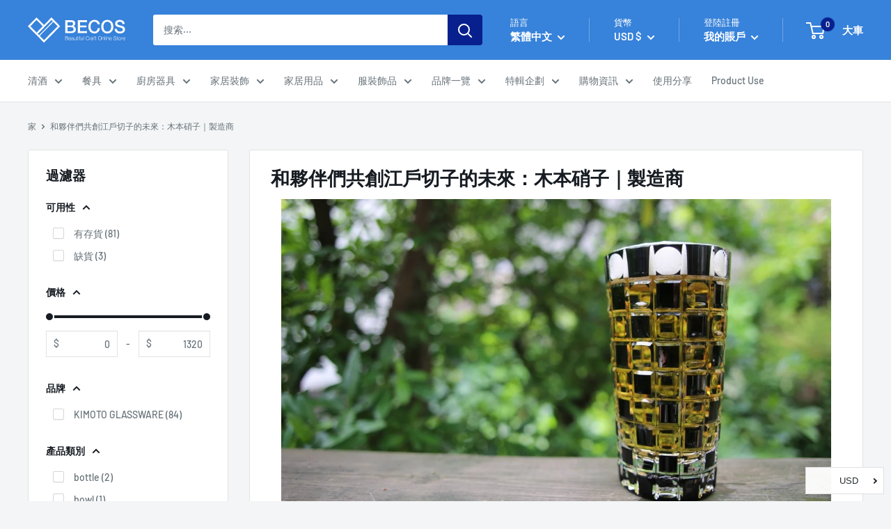

--- FILE ---
content_type: text/html; charset=utf-8
request_url: https://en.thebecos.com/zh/collections/kimoto-glassware
body_size: 93059
content:
<!doctype html>

  <html class="no-js" lang="zh-TW" dir="ltr">
    <head>
 <script>
 
  YETT_BLACKLIST = [/klaviyo/,/judge.me/, /hextom/]
  !function(t,e){"object"==typeof exports&&"undefined"!=typeof module?e(exports):"function"==typeof define&&define.amd?define(["exports"],e):e(t.yett={})}(this,function(t){"use strict";var e={blacklist:window.YETT_BLACKLIST,whitelist:window.YETT_WHITELIST},r={blacklisted:[]},n=function(t,r){return t&&(!r||"javascript/blocked"!==r)&&(!e.blacklist||e.blacklist.some(function(e){return e.test(t)}))&&(!e.whitelist||e.whitelist.every(function(e){return!e.test(t)}))},i=function(t){var r=t.getAttribute("src");return e.blacklist&&e.blacklist.every(function(t){return!t.test(r)})||e.whitelist&&e.whitelist.some(function(t){return t.test(r)})},c=new MutationObserver(function(t){t.forEach(function(t){for(var e=t.addedNodes,i=function(t){var i=e[t];if(1===i.nodeType&&"SCRIPT"===i.tagName){var c=i.src,o=i.type;if(n(c,o)){r.blacklisted.push(i.cloneNode()),i.type="javascript/blocked";i.addEventListener("beforescriptexecute",function t(e){"javascript/blocked"===i.getAttribute("type")&&e.preventDefault(),i.removeEventListener("beforescriptexecute",t)}),i.parentElement.removeChild(i)}}},c=0;c<e.length;c++)i(c)})});c.observe(document.documentElement,{childList:!0,subtree:!0});var o=document.createElement;document.createElement=function(){for(var t=arguments.length,e=Array(t),r=0;r<t;r++)e[r]=arguments[r];if("script"!==e[0].toLowerCase())return o.bind(document).apply(void 0,e);var i=o.bind(document).apply(void 0,e),c=i.setAttribute.bind(i);return Object.defineProperties(i,{src:{get:function(){return i.getAttribute("src")},set:function(t){return n(t,i.type)&&c("type","javascript/blocked"),c("src",t),!0}},type:{set:function(t){var e=n(i.src,i.type)?"javascript/blocked":t;return c("type",e),!0}}}),i.setAttribute=function(t,e){"type"===t||"src"===t?i[t]=e:HTMLScriptElement.prototype.setAttribute.call(i,t,e)},i};var l=function(t){if(Array.isArray(t)){for(var e=0,r=Array(t.length);e<t.length;e++)r[e]=t[e];return r}return Array.from(t)},a=new RegExp("[|\\{}()[\\]^$+*?.]","g");t.unblock=function(){for(var t=arguments.length,n=Array(t),o=0;o<t;o++)n[o]=arguments[o];n.length<1?(e.blacklist=[],e.whitelist=[]):(e.blacklist&&(e.blacklist=e.blacklist.filter(function(t){return n.every(function(e){return!t.test(e)})})),e.whitelist&&(e.whitelist=[].concat(l(e.whitelist),l(n.map(function(t){var r=".*"+t.replace(a,"\\$&")+".*";return e.whitelist.find(function(t){return t.toString()===r.toString()})?null:new RegExp(r)}).filter(Boolean)))));for(var s=document.querySelectorAll('script[type="javascript/blocked"]'),u=0;u<s.length;u++){var p=s[u];i(p)&&(p.type="application/javascript",r.blacklisted.push(p),p.parentElement.removeChild(p))}var d=0;[].concat(l(r.blacklisted)).forEach(function(t,e){if(i(t)){var n=document.createElement("script");n.setAttribute("src",t.src),n.setAttribute("type","application/javascript"),document.head.appendChild(n),r.blacklisted.splice(e-d,1),d++}}),e.blacklist&&e.blacklist.length<1&&c.disconnect()},Object.defineProperty(t,"__esModule",{value:!0})});
   
</script> <!-- /snippets/ls-head.liquid -->
<!-- /snippets/ls-sdk.liquid -->
<script type="text/javascript">
  window.LangShopConfig = {
    "currentLanguage": "zh-TW",
    "currentCurrency": "usd",
    "currentCountry": "US",
    "shopifyLocales":[{"code":"en","rootUrl":"\/"},{"code":"zh-TW","rootUrl":"\/zh"},{"code":"ko","rootUrl":"\/ko"},{"code":"th","rootUrl":"\/th"}    ],"shopifyCurrencies": ["AED","AUD","CAD","CHF","CNY","DKK","EUR","GBP","HKD","HUF","ILS","ISK","JPY","KRW","MMK","MNT","MYR","NZD","PHP","PLN","SAR","SEK","SGD","THB","TWD","USD","VND"],
    "originalLanguage":{"code":"en","alias":null,"title":"English","icon":null,"published":true,"active":false},
    "targetLanguages":[{"code":"it","alias":null,"title":"Italian","icon":null,"published":false,"active":true},{"code":"ko","alias":null,"title":"Korean","icon":null,"published":true,"active":true},{"code":"th","alias":null,"title":"Thai","icon":null,"published":true,"active":true},{"code":"vi","alias":null,"title":"Vietnamese","icon":null,"published":false,"active":true},{"code":"zh-TW","alias":null,"title":"Chinese (Taiwan)","icon":null,"published":true,"active":true}],
    "languagesSwitchers":{"languageCurrency":{"status":"disabled","desktop":{"isActive":false,"generalCustomize":{"template":0,"displayed":"language-currency","language":"name","languageFlag":true,"currency":"code","currencyFlag":true,"switcher":"floating","position":"top-left","verticalSliderValue":15,"verticalSliderDimension":"px","horizontalSliderValue":15,"horizontalSliderDimension":"px"},"advancedCustomize":{"switcherStyle":{"flagRounding":0,"flagRoundingDimension":"px","flagPosition":"left","backgroundColor":"#FFFFFF","padding":{"left":16,"top":14,"right":16,"bottom":14},"paddingDimension":"px","fontSize":18,"fontSizeDimension":"px","fontFamily":"inherit","fontColor":"#202223","borderWidth":0,"borderWidthDimension":"px","borderRadius":0,"borderRadiusDimension":"px","borderColor":"#FFFFFF"},"dropDownStyle":{"backgroundColor":"#FFFFFF","padding":{"left":16,"top":12,"right":16,"bottom":12},"paddingDimension":"px","fontSize":18,"fontSizeDimension":"px","fontFamily":"inherit","fontColor":"#202223","borderWidth":0,"borderWidthDimension":"px","borderRadius":0,"borderRadiusDimension":"px","borderColor":"#FFFFFF"},"arrow":{"size":6,"sizeDimension":"px","color":"#1D1D1D"}}},"mobile":{"isActive":true,"sameAsDesktop":false,"generalCustomize":{"template":0,"displayed":"language-currency","language":"name","languageFlag":true,"currency":"code","currencyFlag":true,"switcher":"floating","position":"top-left","verticalSliderValue":15,"verticalSliderDimension":"px","horizontalSliderValue":15,"horizontalSliderDimension":"px"},"advancedCustomize":{"switcherStyle":{"flagRounding":0,"flagRoundingDimension":"px","flagPosition":"left","backgroundColor":"#FFFFFF","padding":{"left":16,"top":14,"right":16,"bottom":14},"paddingDimension":"px","fontSize":18,"fontSizeDimension":"px","fontFamily":"inherit","fontColor":"#202223","borderWidth":0,"borderWidthDimension":"px","borderRadius":0,"borderRadiusDimension":"px","borderColor":"#FFFFFF"},"dropDownStyle":{"backgroundColor":"#FFFFFF","padding":{"left":16,"top":12,"right":16,"bottom":12},"paddingDimension":"px","fontSize":18,"fontSizeDimension":"px","fontFamily":"inherit","fontColor":"#202223","borderWidth":0,"borderWidthDimension":"px","borderRadius":0,"borderRadiusDimension":"px","borderColor":"#FFFFFF"},"arrow":{"size":6,"sizeDimension":"px","color":"#1D1D1D"}}}},"autoDetection":{"status":"disabled","alertType":"popup","popupContainer":{"position":"center","backgroundColor":"#FFFFFF","width":700,"widthDimension":"px","padding":{"left":20,"top":20,"right":20,"bottom":20},"paddingDimension":"px","borderWidth":0,"borderWidthDimension":"px","borderRadius":8,"borderRadiusDimension":"px","borderColor":"#FFFFFF","fontSize":18,"fontSizeDimension":"px","fontFamily":"inherit","fontColor":"#202223"},"bannerContainer":{"position":"top","backgroundColor":"#FFFFFF","width":8,"widthDimension":"px","padding":{"left":20,"top":20,"right":20,"bottom":20},"paddingDimension":"px","borderWidth":0,"borderWidthDimension":"px","borderRadius":8,"borderRadiusDimension":"px","borderColor":"#FFFFFF","fontSize":18,"fontSizeDimension":"px","fontFamily":"inherit","fontColor":"#202223"},"selectorContainer":{"backgroundColor":"#FFFFFF","padding":{"left":8,"top":8,"right":8,"bottom":8},"paddingDimension":"px","borderWidth":0,"borderWidthDimension":"px","borderRadius":8,"borderRadiusDimension":"px","borderColor":"#FFFFFF","fontSize":18,"fontSizeDimension":"px","fontFamily":"inherit","fontColor":"#202223"},"button":{"backgroundColor":"#FFFFFF","padding":{"left":8,"top":8,"right":8,"bottom":8},"paddingDimension":"px","borderWidth":0,"borderWidthDimension":"px","borderRadius":8,"borderRadiusDimension":"px","borderColor":"#FFFFFF","fontSize":18,"fontSizeDimension":"px","fontFamily":"inherit","fontColor":"#202223"},"closeIcon":{"size":16,"sizeDimension":"px","color":"#1D1D1D"}}},
    "defaultCurrency":{"code":"usd","title":"US Dollar","icon":null,"rate":1,"formatWithCurrency":"${{amount}} USD","formatWithoutCurrency":"${{amount}}"},
    "targetCurrencies":[{"code":"krw","title":"Won","icon":null,"rate":1112.9704,"formatWithCurrency":"₩{{amount}} KRW","formatWithoutCurrency":"₩{{amount}}","id":"krw"},{"code":"thb","title":"Baht","icon":null,"rate":31.145,"formatWithCurrency":" {{amount}} THB","formatWithoutCurrency":" {{amount}}","id":"thb"},{"code":"twd","title":"New Taiwan Dollar","icon":null,"rate":27.7196,"formatWithCurrency":"${{amount}} TWD","formatWithoutCurrency":"${{amount}}","id":"twd"},{"code":"vnd","title":"Dong","icon":null,"rate":23064.9999,"formatWithCurrency":"₫{{amount}} VND","formatWithoutCurrency":"₫{{amount}}","id":"vnd"},{"code":"eur","title":"Euro","icon":null,"rate":0.8382,"formatWithCurrency":"€{{amount}} EUR","formatWithoutCurrency":"€{{amount}}","id":"eur"},{"code":"gbp","title":"Pound Sterling","icon":null,"rate":0.7303,"formatWithCurrency":"£{{amount}} GBP","formatWithoutCurrency":"£{{amount}}","id":"gbp"},{"code":"inr","title":"Indian Rupee","icon":null,"rate":74.4358,"formatWithCurrency":"₹{{amount}} INR","formatWithoutCurrency":"₹{{amount}}","id":"inr"},{"code":"aud","title":"Australian Dollar","icon":null,"rate":1.34,"formatWithCurrency":"${{amount}} AUD","formatWithoutCurrency":"${{amount}}","id":"aud"},{"code":"nzd","title":"New Zealand Dollar","icon":null,"rate":1.3945,"formatWithCurrency":"${{amount}} NZD","formatWithoutCurrency":"${{amount}}","id":"nzd"},{"code":"cad","title":"Canadian Dollar","icon":null,"rate":1.2384,"formatWithCurrency":"${{amount}} CAD","formatWithoutCurrency":"${{amount}}","id":"cad"},{"code":"chf","title":"Swiss Franc","icon":null,"rate":0.9114,"formatWithCurrency":" {{amount}} CHF","formatWithoutCurrency":" {{amount}}","id":"chf"},{"code":"hkd","title":"Hong Kong Dollar","icon":null,"rate":7.7837,"formatWithCurrency":"${{amount}} HKD","formatWithoutCurrency":"${{amount}}","id":"hkd"},{"code":"sgd","title":"Singapore Dollar","icon":null,"rate":1.3473,"formatWithCurrency":" {{amount}} SGD","formatWithoutCurrency":" {{amount}}","id":"sgd"},{"code":"php","title":"Philippine Peso","icon":null,"rate":50.6067,"formatWithCurrency":" {{amount}} PHP","formatWithoutCurrency":" {{amount}}","id":"php"},{"code":"jpy","title":"Yen","icon":null,"rate":114.0151,"formatWithCurrency":"¥{{amount}} JPY","formatWithoutCurrency":"¥{{amount}}","id":"jpy"}],
    "currenciesSwitchers":[{"id":5495098986,"title":null,"type":"dropdown","status":"published","display":"all","position":"bottom-right","offset":"10px 10px","shortTitles":true,"isolateStyles":true,"icons":"rounded","sprite":"flags","defaultStyles":true,"devices":{"mobile":{"visible":true,"minWidth":null,"maxWidth":{"value":480,"dimension":"px"}},"tablet":{"visible":true,"minWidth":{"value":481,"dimension":"px"},"maxWidth":{"value":1023,"dimension":"px"}},"desktop":{"visible":true,"minWidth":{"value":1024,"dimension":"px"},"maxWidth":null}},"styles":{"dropdown":{"activeContainer":{"padding":{"top":{"value":8,"dimension":"px"},"right":{"value":10,"dimension":"px"},"bottom":{"value":8,"dimension":"px"},"left":{"value":10,"dimension":"px"}},"background":"rgba(255,255,255,0.95)","borderRadius":{"topLeft":{"value":0,"dimension":"px"},"topRight":{"value":0,"dimension":"px"},"bottomLeft":{"value":0,"dimension":"px"},"bottomRight":{"value":0,"dimension":"px"}},"borderTop":{"color":"rgba(224, 224, 224, 1)","style":"solid","width":{"value":1,"dimension":"px"}},"borderRight":{"color":"rgba(224, 224, 224, 1)","style":"solid","width":{"value":1,"dimension":"px"}},"borderBottom":{"color":"rgba(224, 224, 224, 1)","style":"solid","width":{"value":1,"dimension":"px"}},"borderLeft":{"color":"rgba(224, 224, 224, 1)","style":"solid","width":{"value":1,"dimension":"px"}}},"activeContainerHovered":null,"activeItem":{"fontSize":{"value":13,"dimension":"px"},"fontFamily":"Open Sans","color":"rgba(39, 46, 49, 1)"},"activeItemHovered":null,"activeItemIcon":{"offset":{"value":10,"dimension":"px"},"position":"left"},"dropdownContainer":{"animation":"sliding","background":"rgba(255,255,255,0.95)","borderRadius":{"topLeft":{"value":0,"dimension":"px"},"topRight":{"value":0,"dimension":"px"},"bottomLeft":{"value":0,"dimension":"px"},"bottomRight":{"value":0,"dimension":"px"}},"borderTop":{"color":"rgba(224, 224, 224, 1)","style":"solid","width":{"value":1,"dimension":"px"}},"borderRight":{"color":"rgba(224, 224, 224, 1)","style":"solid","width":{"value":1,"dimension":"px"}},"borderBottom":{"color":"rgba(224, 224, 224, 1)","style":"solid","width":{"value":1,"dimension":"px"}},"borderLeft":{"color":"rgba(224, 224, 224, 1)","style":"solid","width":{"value":1,"dimension":"px"}},"padding":{"top":{"value":0,"dimension":"px"},"right":{"value":0,"dimension":"px"},"bottom":{"value":0,"dimension":"px"},"left":{"value":0,"dimension":"px"}}},"dropdownContainerHovered":null,"dropdownItem":{"padding":{"top":{"value":8,"dimension":"px"},"right":{"value":10,"dimension":"px"},"bottom":{"value":8,"dimension":"px"},"left":{"value":10,"dimension":"px"}},"fontSize":{"value":13,"dimension":"px"},"fontFamily":"Open Sans","color":"rgba(39, 46, 49, 1)"},"dropdownItemHovered":{"color":"rgba(27, 160, 227, 1)"},"dropdownItemIcon":{"position":"left","offset":{"value":10,"dimension":"px"}},"arrow":{"color":"rgba(39, 46, 49, 1)","position":"right","offset":{"value":20,"dimension":"px"},"size":{"value":6,"dimension":"px"}}},"inline":{"container":{"background":"rgba(255,255,255,0.95)","borderRadius":{"topLeft":{"value":4,"dimension":"px"},"topRight":{"value":4,"dimension":"px"},"bottomLeft":{"value":4,"dimension":"px"},"bottomRight":{"value":4,"dimension":"px"}},"borderTop":{"color":"rgba(224, 224, 224, 1)","style":"solid","width":{"value":1,"dimension":"px"}},"borderRight":{"color":"rgba(224, 224, 224, 1)","style":"solid","width":{"value":1,"dimension":"px"}},"borderBottom":{"color":"rgba(224, 224, 224, 1)","style":"solid","width":{"value":1,"dimension":"px"}},"borderLeft":{"color":"rgba(224, 224, 224, 1)","style":"solid","width":{"value":1,"dimension":"px"}}},"containerHovered":null,"item":{"background":"transparent","padding":{"top":{"value":8,"dimension":"px"},"right":{"value":10,"dimension":"px"},"bottom":{"value":8,"dimension":"px"},"left":{"value":10,"dimension":"px"}},"fontSize":{"value":13,"dimension":"px"},"fontFamily":"Open Sans","color":"rgba(39, 46, 49, 1)"},"itemHovered":{"background":"rgba(245, 245, 245, 1)","color":"rgba(39, 46, 49, 1)"},"itemActive":{"background":"rgba(245, 245, 245, 1)","color":"rgba(27, 160, 227, 1)"},"itemIcon":{"position":"left","offset":{"value":10,"dimension":"px"}}},"ios":{"activeContainer":{"padding":{"top":{"value":0,"dimension":"px"},"right":{"value":0,"dimension":"px"},"bottom":{"value":0,"dimension":"px"},"left":{"value":0,"dimension":"px"}},"background":"rgba(255,255,255,0.95)","borderRadius":{"topLeft":{"value":0,"dimension":"px"},"topRight":{"value":0,"dimension":"px"},"bottomLeft":{"value":0,"dimension":"px"},"bottomRight":{"value":0,"dimension":"px"}},"borderTop":{"color":"rgba(224, 224, 224, 1)","style":"solid","width":{"value":1,"dimension":"px"}},"borderRight":{"color":"rgba(224, 224, 224, 1)","style":"solid","width":{"value":1,"dimension":"px"}},"borderBottom":{"color":"rgba(224, 224, 224, 1)","style":"solid","width":{"value":1,"dimension":"px"}},"borderLeft":{"color":"rgba(224, 224, 224, 1)","style":"solid","width":{"value":1,"dimension":"px"}}},"activeContainerHovered":null,"activeItem":{"fontSize":{"value":13,"dimension":"px"},"fontFamily":"Open Sans","color":"rgba(39, 46, 49, 1)","padding":{"top":{"value":8,"dimension":"px"},"right":{"value":10,"dimension":"px"},"bottom":{"value":8,"dimension":"px"},"left":{"value":10,"dimension":"px"}}},"activeItemHovered":null,"activeItemIcon":{"position":"left","offset":{"value":10,"dimension":"px"}},"modalOverlay":{"background":"rgba(0, 0, 0, 0.7)"},"wheelButtonsContainer":{"background":"rgba(255, 255, 255, 1)","padding":{"top":{"value":8,"dimension":"px"},"right":{"value":10,"dimension":"px"},"bottom":{"value":8,"dimension":"px"},"left":{"value":10,"dimension":"px"}},"borderTop":{"color":"rgba(224, 224, 224, 1)","style":"solid","width":{"value":0,"dimension":"px"}},"borderRight":{"color":"rgba(224, 224, 224, 1)","style":"solid","width":{"value":0,"dimension":"px"}},"borderBottom":{"color":"rgba(224, 224, 224, 1)","style":"solid","width":{"value":1,"dimension":"px"}},"borderLeft":{"color":"rgba(224, 224, 224, 1)","style":"solid","width":{"value":0,"dimension":"px"}}},"wheelCloseButton":{"fontSize":{"value":14,"dimension":"px"},"fontFamily":"Open Sans","color":"rgba(39, 46, 49, 1)","fontWeight":"bold"},"wheelCloseButtonHover":null,"wheelSubmitButton":{"fontSize":{"value":14,"dimension":"px"},"fontFamily":"Open Sans","color":"rgba(39, 46, 49, 1)","fontWeight":"bold"},"wheelSubmitButtonHover":null,"wheelPanelContainer":{"background":"rgba(255, 255, 255, 1)"},"wheelLine":{"borderTop":{"color":"rgba(224, 224, 224, 1)","style":"solid","width":{"value":1,"dimension":"px"}},"borderRight":{"color":"rgba(224, 224, 224, 1)","style":"solid","width":{"value":0,"dimension":"px"}},"borderBottom":{"color":"rgba(224, 224, 224, 1)","style":"solid","width":{"value":1,"dimension":"px"}},"borderLeft":{"color":"rgba(224, 224, 224, 1)","style":"solid","width":{"value":0,"dimension":"px"}}},"wheelItem":{"background":"transparent","padding":{"top":{"value":8,"dimension":"px"},"right":{"value":10,"dimension":"px"},"bottom":{"value":8,"dimension":"px"},"left":{"value":10,"dimension":"px"}},"fontSize":{"value":13,"dimension":"px"},"fontFamily":"Open Sans","color":"rgba(39, 46, 49, 1)","justifyContent":"flex-start"},"wheelItemIcon":{"position":"left","offset":{"value":10,"dimension":"px"}}},"modal":{"activeContainer":{"padding":{"top":{"value":0,"dimension":"px"},"right":{"value":0,"dimension":"px"},"bottom":{"value":0,"dimension":"px"},"left":{"value":0,"dimension":"px"}},"background":"rgba(255,255,255,0.95)","borderRadius":{"topLeft":{"value":0,"dimension":"px"},"topRight":{"value":0,"dimension":"px"},"bottomLeft":{"value":0,"dimension":"px"},"bottomRight":{"value":0,"dimension":"px"}},"borderTop":{"color":"rgba(224, 224, 224, 1)","style":"solid","width":{"value":1,"dimension":"px"}},"borderRight":{"color":"rgba(224, 224, 224, 1)","style":"solid","width":{"value":1,"dimension":"px"}},"borderBottom":{"color":"rgba(224, 224, 224, 1)","style":"solid","width":{"value":1,"dimension":"px"}},"borderLeft":{"color":"rgba(224, 224, 224, 1)","style":"solid","width":{"value":1,"dimension":"px"}}},"activeContainerHovered":null,"activeItem":{"fontSize":{"value":13,"dimension":"px"},"fontFamily":"Open Sans","color":"rgba(39, 46, 49, 1)","padding":{"top":{"value":8,"dimension":"px"},"right":{"value":10,"dimension":"px"},"bottom":{"value":8,"dimension":"px"},"left":{"value":10,"dimension":"px"}}},"activeItemHovered":null,"activeItemIcon":{"position":"left","offset":{"value":10,"dimension":"px"}},"modalOverlay":{"background":"rgba(0, 0, 0, 0.7)"},"modalContent":{"animation":"sliding-down","background":"rgba(255, 255, 255, 1)","maxHeight":{"value":80,"dimension":"vh"},"maxWidth":{"value":80,"dimension":"vw"},"width":{"value":320,"dimension":"px"}},"modalContentHover":null,"modalItem":{"reverseElements":true,"fontSize":{"value":11,"dimension":"px"},"fontFamily":"Open Sans","color":"rgba(102, 102, 102, 1)","textTransform":"uppercase","fontWeight":"bold","justifyContent":"space-between","letterSpacing":{"value":3,"dimension":"px"},"padding":{"top":{"value":20,"dimension":"px"},"right":{"value":26,"dimension":"px"},"bottom":{"value":20,"dimension":"px"},"left":{"value":26,"dimension":"px"}}},"modalItemIcon":{"offset":{"value":20,"dimension":"px"}},"modalItemRadio":{"size":{"value":20,"dimension":"px"},"offset":{"value":20,"dimension":"px"},"color":"rgba(193, 202, 202, 1)"},"modalItemHovered":{"background":"rgba(255, 103, 99, 0.5)","color":"rgba(254, 236, 233, 1)"},"modalItemHoveredRadio":{"size":{"value":20,"dimension":"px"},"offset":{"value":20,"dimension":"px"},"color":"rgba(254, 236, 233, 1)"},"modalActiveItem":{"fontSize":{"value":15,"dimension":"px"},"color":"rgba(254, 236, 233, 1)","background":"rgba(255, 103, 99, 1)"},"modalActiveItemRadio":{"size":{"value":24,"dimension":"px"},"offset":{"value":18,"dimension":"px"},"color":"rgba(255, 255, 255, 1)"},"modalActiveItemHovered":null,"modalActiveItemHoveredRadio":null},"select":{"container":{"background":"rgba(255,255,255, 1)","borderRadius":{"topLeft":{"value":4,"dimension":"px"},"topRight":{"value":4,"dimension":"px"},"bottomLeft":{"value":4,"dimension":"px"},"bottomRight":{"value":4,"dimension":"px"}},"borderTop":{"color":"rgba(204, 204, 204, 1)","style":"solid","width":{"value":1,"dimension":"px"}},"borderRight":{"color":"rgba(204, 204, 204, 1)","style":"solid","width":{"value":1,"dimension":"px"}},"borderBottom":{"color":"rgba(204, 204, 204, 1)","style":"solid","width":{"value":1,"dimension":"px"}},"borderLeft":{"color":"rgba(204, 204, 204, 1)","style":"solid","width":{"value":1,"dimension":"px"}}},"text":{"padding":{"top":{"value":5,"dimension":"px"},"right":{"value":8,"dimension":"px"},"bottom":{"value":5,"dimension":"px"},"left":{"value":8,"dimension":"px"}},"fontSize":{"value":13,"dimension":"px"},"fontFamily":"Open Sans","color":"rgba(39, 46, 49, 1)","lineHeight":{"value":13,"dimension":"px"}}}}}],
    "languageDetection":"browser",
    "languagesCountries":[{"code":"en","countries":["as","ai","ag","ar","aw","au","bs","bh","bd","bb","bz","bm","bw","br","io","bn","kh","cm","ca","ky","cx","cc","ck","cr","cy","dk","dm","eg","et","fk","fj","gm","gh","gi","gr","gl","gd","gu","gg","gy","hk","is","in","id","ie","im","il","jm","je","jo","ke","ki","kw","la","lb","ls","lr","ly","my","mv","mt","mh","mu","fm","mc","ms","na","nr","np","an","nz","ni","ng","nu","nf","mp","om","pk","pw","pa","pg","ph","pn","pr","qa","rw","sh","kn","lc","vc","ws","sc","sl","sg","sb","so","za","gs","lk","sd","sr","sz","sy","tz","tl","tk","to","tt","tc","tv","ug","ua","ae","gb","us","um","vu","vg","vi","zm","zw","bq","ss","sx","cw"]},{"code":"zh-TW","countries":[]},{"code":"ko","countries":["kr","kp"]},{"code":"th","countries":["th"]},{"code":"vi","countries":["vn"]}],
    "languagesBrowsers":[{"code":"en","browsers":["en","en-US","en-AU"]},{"code":"zh-TW","browsers":["zh-TW"]},{"code":"ko","browsers":["ko"]},{"code":"th","browsers":["th"]},{"code":"vi","browsers":["vi"]},{"code":"de","browsers":["de","de-AT","de-DE","de-LI","de-LU","de-CH"]},{"code":"it","browsers":["it","it-IT","it-CH"]}],
    "currencyDetection":"language",
    "currenciesLanguages":[{"code":"usd","languages":["fil","haw","id","en-AU","en-US","en-GB","en","en-CA"]},{"code":"krw","languages":["ko"]},{"code":"thb","languages":["th"]},{"code":"twd","languages":["zh","zh-TW","zh-CN","lzh"]},{"code":"vnd","languages":["vi"]},{"code":"eur","languages":["da","nl","nl-NL","fr","de","it","pt","es","it-CH","it-IT"]}],
    "currenciesCountries":[{"code":"usd","countries":["as","bq","ec","fm","gu","io","mh","mp","pr","pw","sv","tc","tl","um","us","vg","vi"]},{"code":"krw","countries":["kr"]},{"code":"thb","countries":["th"]},{"code":"twd","countries":["tw"]},{"code":"vnd","countries":["vn"]}],
    "recommendationAlert":{"type":"banner","status":"disabled","isolateStyles":true,"styles":{"banner":{"bannerContainer":{"position":"top","spacing":10,"borderTop":{"color":"rgba(0,0,0,0.2)","style":"solid","width":{"value":0,"dimension":"px"}},"borderRadius":{"topLeft":{"value":0,"dimension":"px"},"topRight":{"value":0,"dimension":"px"},"bottomLeft":{"value":0,"dimension":"px"},"bottomRight":{"value":0,"dimension":"px"}},"borderRight":{"color":"rgba(0,0,0,0.2)","style":"solid","width":{"value":0,"dimension":"px"}},"borderBottom":{"color":"rgba(0,0,0,0.2)","style":"solid","width":{"value":1,"dimension":"px"}},"borderLeft":{"color":"rgba(0,0,0,0.2)","style":"solid","width":{"value":0,"dimension":"px"}},"padding":{"top":{"value":15,"dimension":"px"},"right":{"value":20,"dimension":"px"},"bottom":{"value":15,"dimension":"px"},"left":{"value":20,"dimension":"px"}},"background":"rgba(255, 255, 255, 1)"},"bannerMessage":{"fontSize":{"value":16,"dimension":"px"},"fontStyle":"normal","fontWeight":"normal","lineHeight":"1.5","color":"rgba(39, 46, 49, 1)"},"selectorContainer":{"background":"rgba(244,244,244, 1)","borderRadius":{"topLeft":{"value":2,"dimension":"px"},"topRight":{"value":2,"dimension":"px"},"bottomLeft":{"value":2,"dimension":"px"},"bottomRight":{"value":2,"dimension":"px"}},"borderTop":{"color":"rgba(204, 204, 204, 1)","style":"solid","width":{"value":0,"dimension":"px"}},"borderRight":{"color":"rgba(204, 204, 204, 1)","style":"solid","width":{"value":0,"dimension":"px"}},"borderBottom":{"color":"rgba(204, 204, 204, 1)","style":"solid","width":{"value":0,"dimension":"px"}},"borderLeft":{"color":"rgba(204, 204, 204, 1)","style":"solid","width":{"value":0,"dimension":"px"}}},"selectorContainerHovered":null,"selectorText":{"padding":{"top":{"value":8,"dimension":"px"},"right":{"value":8,"dimension":"px"},"bottom":{"value":8,"dimension":"px"},"left":{"value":8,"dimension":"px"}},"fontSize":{"value":16,"dimension":"px"},"fontFamily":"Open Sans","fontStyle":"normal","fontWeight":"normal","lineHeight":"1.5","color":"rgba(39, 46, 49, 1)"},"selectorTextHovered":null,"changeButton":{"borderTop":{"color":"transparent","style":"solid","width":{"value":0,"dimension":"px"}},"borderRight":{"color":"transparent","style":"solid","width":{"value":0,"dimension":"px"}},"borderBottom":{"color":"transparent","style":"solid","width":{"value":0,"dimension":"px"}},"borderLeft":{"color":"transparent","style":"solid","width":{"value":0,"dimension":"px"}},"fontSize":{"value":16,"dimension":"px"},"fontStyle":"normal","fontWeight":"normal","lineHeight":"1.5","borderRadius":{"topLeft":{"value":2,"dimension":"px"},"topRight":{"value":2,"dimension":"px"},"bottomLeft":{"value":2,"dimension":"px"},"bottomRight":{"value":2,"dimension":"px"}},"padding":{"top":{"value":8,"dimension":"px"},"right":{"value":8,"dimension":"px"},"bottom":{"value":8,"dimension":"px"},"left":{"value":8,"dimension":"px"}},"background":"rgba(0, 0, 0, 1)","color":"rgba(255, 255, 255, 1)"},"changeButtonHovered":null,"closeButton":{"alignSelf":"baseline","fontSize":{"value":16,"dimension":"px"},"color":"rgba(0, 0, 0, 1)"},"closeButtonHovered":null},"popup":{"popupContainer":{"maxWidth":{"value":30,"dimension":"rem"},"position":"bottom-left","spacing":10,"offset":{"value":1,"dimension":"em"},"borderTop":{"color":"rgba(0,0,0,0.2)","style":"solid","width":{"value":0,"dimension":"px"}},"borderRight":{"color":"rgba(0,0,0,0.2)","style":"solid","width":{"value":0,"dimension":"px"}},"borderBottom":{"color":"rgba(0,0,0,0.2)","style":"solid","width":{"value":1,"dimension":"px"}},"borderLeft":{"color":"rgba(0,0,0,0.2)","style":"solid","width":{"value":0,"dimension":"px"}},"borderRadius":{"topLeft":{"value":0,"dimension":"px"},"topRight":{"value":0,"dimension":"px"},"bottomLeft":{"value":0,"dimension":"px"},"bottomRight":{"value":0,"dimension":"px"}},"padding":{"top":{"value":15,"dimension":"px"},"right":{"value":20,"dimension":"px"},"bottom":{"value":15,"dimension":"px"},"left":{"value":20,"dimension":"px"}},"background":"rgba(255, 255, 255, 1)"},"popupMessage":{"fontSize":{"value":16,"dimension":"px"},"fontStyle":"normal","fontWeight":"normal","lineHeight":"1.5","color":"rgba(39, 46, 49, 1)"},"selectorContainer":{"background":"rgba(244,244,244, 1)","borderRadius":{"topLeft":{"value":2,"dimension":"px"},"topRight":{"value":2,"dimension":"px"},"bottomLeft":{"value":2,"dimension":"px"},"bottomRight":{"value":2,"dimension":"px"}},"borderTop":{"color":"rgba(204, 204, 204, 1)","style":"solid","width":{"value":0,"dimension":"px"}},"borderRight":{"color":"rgba(204, 204, 204, 1)","style":"solid","width":{"value":0,"dimension":"px"}},"borderBottom":{"color":"rgba(204, 204, 204, 1)","style":"solid","width":{"value":0,"dimension":"px"}},"borderLeft":{"color":"rgba(204, 204, 204, 1)","style":"solid","width":{"value":0,"dimension":"px"}}},"selectorContainerHovered":null,"selectorText":{"padding":{"top":{"value":8,"dimension":"px"},"right":{"value":8,"dimension":"px"},"bottom":{"value":8,"dimension":"px"},"left":{"value":8,"dimension":"px"}},"fontSize":{"value":16,"dimension":"px"},"fontFamily":"Open Sans","fontStyle":"normal","fontWeight":"normal","lineHeight":"1.5","color":"rgba(39, 46, 49, 1)"},"selectorTextHovered":null,"changeButton":{"borderTop":{"color":"transparent","style":"solid","width":{"value":0,"dimension":"px"}},"borderRight":{"color":"transparent","style":"solid","width":{"value":0,"dimension":"px"}},"borderBottom":{"color":"transparent","style":"solid","width":{"value":0,"dimension":"px"}},"borderLeft":{"color":"transparent","style":"solid","width":{"value":0,"dimension":"px"}},"fontSize":{"value":16,"dimension":"px"},"fontStyle":"normal","fontWeight":"normal","lineHeight":"1.5","borderRadius":{"topLeft":{"value":2,"dimension":"px"},"topRight":{"value":2,"dimension":"px"},"bottomLeft":{"value":2,"dimension":"px"},"bottomRight":{"value":2,"dimension":"px"}},"padding":{"top":{"value":8,"dimension":"px"},"right":{"value":8,"dimension":"px"},"bottom":{"value":8,"dimension":"px"},"left":{"value":8,"dimension":"px"}},"background":"rgba(0, 0, 0, 1)","color":"rgba(255, 255, 255, 1)"},"changeButtonHovered":null,"closeButton":{"alignSelf":"baseline","fontSize":{"value":16,"dimension":"px"},"color":"rgba(0, 0, 0, 1)"},"closeButtonHovered":null}}},
    "currencyInQueryParam":true,
    "allowAutomaticRedirects":false,
    "storeMoneyFormat": "${{amount}}",
    "storeMoneyWithCurrencyFormat": "${{amount}} USD",
    "themeDynamics":[],
    "dynamicThemeDomObserverInterval":0,
    "abilities":[{"id":1,"name":"use-analytics","expiresAt":null},{"id":2,"name":"use-agency-translation","expiresAt":null},{"id":3,"name":"use-free-translation","expiresAt":null},{"id":4,"name":"use-pro-translation","expiresAt":null},{"id":5,"name":"use-export-import","expiresAt":null},{"id":6,"name":"use-suggestions","expiresAt":null},{"id":7,"name":"use-revisions","expiresAt":null},{"id":8,"name":"use-mappings","expiresAt":null},{"id":9,"name":"use-dynamic-replacements","expiresAt":null},{"id":10,"name":"use-localized-theme","expiresAt":null},{"id":11,"name":"use-third-party-apps","expiresAt":null},{"id":12,"name":"use-translate-new-resources","expiresAt":null},{"id":13,"name":"use-selectors-customization","expiresAt":null},{"id":14,"name":"disable-branding","expiresAt":null},{"id":17,"name":"use-glossary","expiresAt":null}],
    "isAdmin":false,
    "isPreview":false,
    "i18n":{"en": {
            "recommendation_alert": {
                "currency_language_suggestion": "Looks like {{ language }} and {{ currency }} are more preferred for you. Change language and currency?",
                "language_suggestion": "Looks like {{ language }} is more preferred for you. Change language?",
                "currency_suggestion": "Looks like {{ currency }} is more preferred for you. Change currency?",
                "change": "Change"
            },
            "switchers": {
                "ios_switcher": {
                    "done": "Done",
                    "close": "Close"
                }
            },
            "languages": {"en": "English"
,"it": "Italian"
,"ko": "Korean"
,"th": "Thai"
,"vi": "Vietnamese"
,"zh-TW": "Chinese (Taiwan)"

            },
            "currencies": {"usd": "US Dollar","krw": "Won","thb": "Baht","twd": "New Taiwan Dollar","vnd": "Dong","eur": "Euro","gbp": "Pound Sterling","inr": "Indian Rupee","aud": "Australian Dollar","nzd": "New Zealand Dollar","cad": "Canadian Dollar","chf": "Swiss Franc","hkd": "Hong Kong Dollar","sgd": "Singapore Dollar","php": "Philippine Peso","jpy": "Yen"}
        },"it": {
            "recommendation_alert": {
                "currency_language_suggestion": null,
                "language_suggestion": null,
                "currency_suggestion": null,
                "change": null
            },
            "switchers": {
                "ios_switcher": {
                    "done": null,
                    "close": null
                }
            },
            "languages": {"it": null

            },
            "currencies": {"usd": null,"krw": null,"thb": null,"twd": null,"vnd": null,"eur": null,"gbp": null,"inr": null,"aud": null,"nzd": null,"cad": null,"chf": null,"hkd": null,"sgd": null,"php": null,"jpy": null}
        },"ko": {
            "recommendation_alert": {
                "currency_language_suggestion": null,
                "language_suggestion": null,
                "currency_suggestion": null,
                "change": null
            },
            "switchers": {
                "ios_switcher": {
                    "done": null,
                    "close": null
                }
            },
            "languages": {"ko": null

            },
            "currencies": {"usd": null,"krw": null,"thb": null,"twd": null,"vnd": null,"eur": null,"gbp": null,"inr": null,"aud": null,"nzd": null,"cad": null,"chf": null,"hkd": null,"sgd": null,"php": null,"jpy": null}
        },"th": {
            "recommendation_alert": {
                "currency_language_suggestion": null,
                "language_suggestion": null,
                "currency_suggestion": null,
                "change": null
            },
            "switchers": {
                "ios_switcher": {
                    "done": null,
                    "close": null
                }
            },
            "languages": {"th": null

            },
            "currencies": {"usd": null,"krw": null,"thb": null,"twd": null,"vnd": null,"eur": null,"gbp": null,"inr": null,"aud": null,"nzd": null,"cad": null,"chf": null,"hkd": null,"sgd": null,"php": null,"jpy": null}
        },"vi": {
            "recommendation_alert": {
                "currency_language_suggestion": null,
                "language_suggestion": null,
                "currency_suggestion": null,
                "change": null
            },
            "switchers": {
                "ios_switcher": {
                    "done": null,
                    "close": null
                }
            },
            "languages": {"vi": null

            },
            "currencies": {"usd": null,"krw": null,"thb": null,"twd": null,"vnd": null,"eur": null,"gbp": null,"inr": null,"aud": null,"nzd": null,"cad": null,"chf": null,"hkd": null,"sgd": null,"php": null,"jpy": null}
        },"zh-TW": {
            "recommendation_alert": {
                "currency_language_suggestion": null,
                "language_suggestion": null,
                "currency_suggestion": null,
                "change": null
            },
            "switchers": {
                "ios_switcher": {
                    "done": null,
                    "close": null
                }
            },
            "languages": {"zh-TW": null

            },
            "currencies": {"usd": null,"krw": null,"thb": null,"twd": null,"vnd": null,"eur": null,"gbp": null,"inr": null,"aud": null,"nzd": null,"cad": null,"chf": null,"hkd": null,"sgd": null,"php": null,"jpy": null}
        }}};
</script>
<script src="//en.thebecos.com/cdn/shop/t/47/assets/ls-sdk.js?v=116405402262137324741686298435&proxy_prefix=/apps/langshop" defer></script><meta charset="utf-8">
      <meta name="viewport" content="width=device-width, initial-scale=1.0, height=device-height, minimum-scale=1.0, maximum-scale=1.0">
       <meta name="theme-color" content="#171c22"><title>和夥伴們共創江戶切子的未來：木本硝子｜製造商
｜Made in Japan products BECOS</title><meta name="description" content="品牌 和合作夥伴共同創造「硝子玻璃」的未來 木本硝子 1931 江戶硝子 木本誠一 歷史 聚焦玻璃產業、打造全新創作 創立於1931年，我們以批發商起家，並全心專注在以玻璃產業為主的事業。一開始我們經手了不少江戶切子製品，這也確立下我們之後的新目標：期望能配合日本的生活方式來調整商品特色，在保留傳統的同時也進行翻新進化。善用此一在批發商角色中磨鍊出的視野，我們在江戶切子的傳統基礎中融入設計師的發想，創造出全球第一只黑色的江戶切子，符合了現今社會上追求簡潔且現代的生活方式。未來我們也將繼續打破玻璃製品的視界，努力創造出全新的玻璃世界觀。 特徵 由眾多職人交織出的獨特技術網 富有生命力和完成度極高的硝子玻璃製品之所以能順利產出，是因為在"><link rel="canonical" href="https://en.thebecos.com/zh/collections/kimoto-glassware"><link rel="shortcut icon" href="//en.thebecos.com/cdn/shop/files/favicon-becos_256x256_eb09c0ce-b_96x96.jpg?v=1661772709" type="image/png"><link rel="preload" as="style" href="//en.thebecos.com/cdn/shop/t/47/assets/theme.css?v=122128175712883886051698106778">
      <link rel="preload" as="script" href="//en.thebecos.com/cdn/shop/t/47/assets/theme.js?v=93555612286088451091686936239">
      <link rel="preconnect" href="https://cdn.shopify.com">
      <link rel="preconnect" href="https://fonts.shopifycdn.com">
      <link rel="dns-prefetch" href="https://productreviews.shopifycdn.com">
      <link rel="dns-prefetch" href="https://ajax.googleapis.com">
      <link rel="dns-prefetch" href="https://maps.googleapis.com">
      <link rel="dns-prefetch" href="https://maps.gstatic.com">
        <link rel="preload" as="style" href="//en.thebecos.com/cdn/shop/t/47/assets/easy_points.css?73302">
        <link rel="preload" as="style" href="//en.thebecos.com/cdn/shop/t/47/assets/easy_points_integration.css?73302">

      <meta property="og:type" content="website">
  <meta property="og:title" content="和夥伴們共創江戶切子的未來：木本硝子｜製造商">
  <meta property="og:image" content="http://en.thebecos.com/cdn/shop/collections/bp_kimoto01_c3f53ed2-e595-419f-b727-7c2e4c10f2b2.jpg?v=1676350675">
  <meta property="og:image:secure_url" content="https://en.thebecos.com/cdn/shop/collections/bp_kimoto01_c3f53ed2-e595-419f-b727-7c2e4c10f2b2.jpg?v=1676350675">
  <meta property="og:image:width" content="1024">
  <meta property="og:image:height" content="1024"><meta property="og:description" content="品牌 和合作夥伴共同創造「硝子玻璃」的未來 木本硝子 1931 江戶硝子 木本誠一 歷史 聚焦玻璃產業、打造全新創作 創立於1931年，我們以批發商起家，並全心專注在以玻璃產業為主的事業。一開始我們經手了不少江戶切子製品，這也確立下我們之後的新目標：期望能配合日本的生活方式來調整商品特色，在保留傳統的同時也進行翻新進化。善用此一在批發商角色中磨鍊出的視野，我們在江戶切子的傳統基礎中融入設計師的發想，創造出全球第一只黑色的江戶切子，符合了現今社會上追求簡潔且現代的生活方式。未來我們也將繼續打破玻璃製品的視界，努力創造出全新的玻璃世界觀。 特徵 由眾多職人交織出的獨特技術網 富有生命力和完成度極高的硝子玻璃製品之所以能順利產出，是因為在"><meta property="og:url" content="https://en.thebecos.com/zh/collections/kimoto-glassware">
<meta property="og:site_name" content="BECOS"><meta name="twitter:card" content="summary"><meta name="twitter:title" content="和夥伴們共創江戶切子的未來：木本硝子｜製造商">
  <meta name="twitter:description" content="




品牌


和合作夥伴共同創造「硝子玻璃」的未來
木本硝子

1931
江戶硝子
木本誠一








歷史


聚焦玻璃產業、打造全新創作
創立於1931年，我們以批發商起家，並全心專注在以玻璃產業為主的事業。一開始我們經手了不少江戶切子製品，這也確立下我們之後的新目標：期望能配合日本的生活方式來調整商品特色，在保留傳統的同時也進行翻新進化。善用此一在批發商角色中磨鍊出的視野，我們在江戶切子的傳統基礎中融入設計師的發想，創造出全球第一只黑色的江戶切子，符合了現今社會上追求簡潔且現代的生活方式。未來我們也將繼續打破玻璃製品的視界，努力創造出全新的玻璃世界觀。







特徵


由眾多職人交織出的獨特技術網
富有生命力和完成度極高的硝子玻璃製品之所以能順利產出，是因為在每個製作過程、技術和手法中都懷抱著絕不馬虎的尊敬之心，也因此，在創造這些極具魅力的產品時，合作夥伴對我們來說也是相當重要的存在。身為批發商，我們找到許多值得信任的個人或單位來合作，從東京下町地區的手工硝子玻璃工廠、江戶切子職人、設計師和創作者等，在大家的努力下持續創造出突破業界想像的產品。藉由不同業種間的知識和技術在合作過程中相互融合，我們因而能創造出不受侷限、屬於東京獨創的特色Made in Tokyo產品。







致每位客人


由玻璃延伸出的全新觀點
「期望您也能在享用不同的飲品或美食時挑選最合適的玻璃製品。」身為同業中最早提出「依據不同酒類來搭配不同玻璃」此一想法的先驅。細細玩味不同餐具器皿的美麗與樂趣，或許正是深植在我們日本人根本中的特點之一吧！隨著不同飲品、食物和當下環境及氛圍來選用最合適的玻璃杯，您將感受到比平時更加豐富雅緻的風情和時刻。願您也能和心目中重要的人一同感受如此特別的瞬間。

">
  <meta name="twitter:image" content="https://en.thebecos.com/cdn/shop/collections/bp_kimoto01_c3f53ed2-e595-419f-b727-7c2e4c10f2b2_600x600_crop_center.jpg?v=1676350675"><img width="99999" height="99999" style="pointer-events: none; position: absolute; top: 0; left: 0; width: 96vw; height: 96vh; max-width: 99vw; max-height: 99vh;" src="[data-uri]">

      <link rel="preload" href="//en.thebecos.com/cdn/fonts/barlow/barlow_n6.329f582a81f63f125e63c20a5a80ae9477df68e1.woff2" as="font" type="font/woff2" crossorigin><link rel="preload" href="//en.thebecos.com/cdn/fonts/barlow/barlow_n5.a193a1990790eba0cc5cca569d23799830e90f07.woff2" as="font" type="font/woff2" crossorigin><style>
  @font-face {
  font-family: Barlow;
  font-weight: 600;
  font-style: normal;
  font-display: swap;
  src: url("//en.thebecos.com/cdn/fonts/barlow/barlow_n6.329f582a81f63f125e63c20a5a80ae9477df68e1.woff2") format("woff2"),
       url("//en.thebecos.com/cdn/fonts/barlow/barlow_n6.0163402e36247bcb8b02716880d0b39568412e9e.woff") format("woff");
}

  @font-face {
  font-family: Barlow;
  font-weight: 500;
  font-style: normal;
  font-display: swap;
  src: url("//en.thebecos.com/cdn/fonts/barlow/barlow_n5.a193a1990790eba0cc5cca569d23799830e90f07.woff2") format("woff2"),
       url("//en.thebecos.com/cdn/fonts/barlow/barlow_n5.ae31c82169b1dc0715609b8cc6a610b917808358.woff") format("woff");
}

@font-face {
  font-family: Barlow;
  font-weight: 600;
  font-style: normal;
  font-display: swap;
  src: url("//en.thebecos.com/cdn/fonts/barlow/barlow_n6.329f582a81f63f125e63c20a5a80ae9477df68e1.woff2") format("woff2"),
       url("//en.thebecos.com/cdn/fonts/barlow/barlow_n6.0163402e36247bcb8b02716880d0b39568412e9e.woff") format("woff");
}

@font-face {
  font-family: Barlow;
  font-weight: 600;
  font-style: italic;
  font-display: swap;
  src: url("//en.thebecos.com/cdn/fonts/barlow/barlow_i6.5a22bd20fb27bad4d7674cc6e666fb9c77d813bb.woff2") format("woff2"),
       url("//en.thebecos.com/cdn/fonts/barlow/barlow_i6.1c8787fcb59f3add01a87f21b38c7ef797e3b3a1.woff") format("woff");
}


  @font-face {
  font-family: Barlow;
  font-weight: 700;
  font-style: normal;
  font-display: swap;
  src: url("//en.thebecos.com/cdn/fonts/barlow/barlow_n7.691d1d11f150e857dcbc1c10ef03d825bc378d81.woff2") format("woff2"),
       url("//en.thebecos.com/cdn/fonts/barlow/barlow_n7.4fdbb1cb7da0e2c2f88492243ffa2b4f91924840.woff") format("woff");
}

  @font-face {
  font-family: Barlow;
  font-weight: 500;
  font-style: italic;
  font-display: swap;
  src: url("//en.thebecos.com/cdn/fonts/barlow/barlow_i5.714d58286997b65cd479af615cfa9bb0a117a573.woff2") format("woff2"),
       url("//en.thebecos.com/cdn/fonts/barlow/barlow_i5.0120f77e6447d3b5df4bbec8ad8c2d029d87fb21.woff") format("woff");
}

  @font-face {
  font-family: Barlow;
  font-weight: 700;
  font-style: italic;
  font-display: swap;
  src: url("//en.thebecos.com/cdn/fonts/barlow/barlow_i7.50e19d6cc2ba5146fa437a5a7443c76d5d730103.woff2") format("woff2"),
       url("//en.thebecos.com/cdn/fonts/barlow/barlow_i7.47e9f98f1b094d912e6fd631cc3fe93d9f40964f.woff") format("woff");
}


  :root {
    --default-text-font-size : 15px;
    --base-text-font-size    : 14px;
    --heading-font-family    : Barlow, sans-serif;
    --heading-font-weight    : 600;
    --heading-font-style     : normal;
    --text-font-family       : Barlow, sans-serif;
    --text-font-weight       : 500;
    --text-font-style        : normal;
    --text-font-bolder-weight: 600;
    --text-link-decoration   : underline;

    --text-color               : #677279;
    --text-color-rgb           : 103, 114, 121;
    --heading-color            : #171c22;
    --border-color             : #e1e3e4;
    --border-color-rgb         : 225, 227, 228;
    --form-border-color        : #d4d6d8;
    --accent-color             : #171c22;
    --accent-color-rgb         : 23, 28, 34;
    --link-color               : #344abe;
    --link-color-hover         : #243382;
    --background               : #f3f5f6;
    --secondary-background     : #ffffff;
    --secondary-background-rgb : 255, 255, 255;
    --accent-background        : rgba(23, 28, 34, 0.08);

    --input-background: #ffffff;

    --error-color       : #ff0000;
    --error-background  : rgba(255, 0, 0, 0.07);
    --success-color     : #00aa00;
    --success-background: rgba(0, 170, 0, 0.11);

    --primary-button-background      : #08208e;
    --primary-button-background-rgb  : 8, 32, 142;
    --primary-button-text-color      : #ffffff;
    --secondary-button-background    : #08208e;
    --secondary-button-background-rgb: 8, 32, 142;
    --secondary-button-text-color    : #ffffff;

    --header-background      : #3782da;
    --header-text-color      : #ffffff;
    --header-light-text-color: #ffffff;
    --header-border-color    : rgba(255, 255, 255, 0.3);
    --header-accent-color    : #08208e;

    --footer-background-color:    #f3f5f6;
    --footer-heading-text-color:  #1c305c;
    --footer-body-text-color:     #677279;
    --footer-body-text-color-rgb: 103, 114, 121;
    --footer-accent-color:        #08208e;
    --footer-accent-color-rgb:    8, 32, 142;
    --footer-border:              1px solid var(--border-color);
    
    --flickity-arrow-color: #abb1b4;--product-on-sale-accent           : #ee0000;
    --product-on-sale-accent-rgb       : 238, 0, 0;
    --product-on-sale-color            : #ffffff;
    --product-in-stock-color           : #008a00;
    --product-low-stock-color          : #ee0000;
    --product-sold-out-color           : #8a9297;
    --product-custom-label-1-background: #008a00;
    --product-custom-label-1-color     : #ffffff;
    --product-custom-label-2-background: #1c305c;
    --product-custom-label-2-color     : #ffffff;
    --product-review-star-color        : #ffbd00;

    --mobile-container-gutter : 20px;
    --desktop-container-gutter: 40px;

    /* Shopify related variables */
    --payment-terms-background-color: #f3f5f6;
  }
</style>

<script>
  // IE11 does not have support for CSS variables, so we have to polyfill them
  if (!(((window || {}).CSS || {}).supports && window.CSS.supports('(--a: 0)'))) {
    const script = document.createElement('script');
    script.type = 'text/javascript';
    script.src = 'https://cdn.jsdelivr.net/npm/css-vars-ponyfill@2';
    script.onload = function() {
      cssVars({});
    };

    document.getElementsByTagName('head')[0].appendChild(script);
  }
</script>

      
      
      <link rel="preload" as="image" href="//en.thebecos.com/cdn/shop/products/s0105-093-0_400x.jpg?v=1724206778">
    
      
    <!-- critical css -->
      
      

   <script>window.performance && window.performance.mark && window.performance.mark('shopify.content_for_header.start');</script><meta name="google-site-verification" content="q1SaUXwZp4wak3RiPQG2SLtE-aupf34M7YYk707mLQk">
<meta name="google-site-verification" content="q1SaUXwZp4wak3RiPQG2SLtE-aupf34M7YYk707mLQk">
<meta id="shopify-digital-wallet" name="shopify-digital-wallet" content="/43749507224/digital_wallets/dialog">
<meta name="shopify-checkout-api-token" content="2f9b6e68a32c3b4c462e395554175b08">
<meta id="in-context-paypal-metadata" data-shop-id="43749507224" data-venmo-supported="false" data-environment="production" data-locale="en_US" data-paypal-v4="true" data-currency="USD">
<link rel="alternate" type="application/atom+xml" title="Feed" href="/zh/collections/kimoto-glassware.atom" />
<link rel="next" href="/zh/collections/kimoto-glassware?page=2">
<link rel="alternate" hreflang="x-default" href="https://en.thebecos.com/collections/kimoto-glassware">
<link rel="alternate" hreflang="ko" href="https://en.thebecos.com/ko/collections/kimoto-glassware">
<link rel="alternate" hreflang="th" href="https://en.thebecos.com/th/collections/kimoto-glassware">
<link rel="alternate" type="application/json+oembed" href="https://en.thebecos.com/zh/collections/kimoto-glassware.oembed">
<script async="async" src="/checkouts/internal/preloads.js?locale=zh-US"></script>
<link rel="preconnect" href="https://shop.app" crossorigin="anonymous">
<script async="async" src="https://shop.app/checkouts/internal/preloads.js?locale=zh-US&shop_id=43749507224" crossorigin="anonymous"></script>
<script id="apple-pay-shop-capabilities" type="application/json">{"shopId":43749507224,"countryCode":"JP","currencyCode":"USD","merchantCapabilities":["supports3DS"],"merchantId":"gid:\/\/shopify\/Shop\/43749507224","merchantName":"BECOS","requiredBillingContactFields":["postalAddress","email","phone"],"requiredShippingContactFields":["postalAddress","email","phone"],"shippingType":"shipping","supportedNetworks":["visa","masterCard","amex","jcb","discover"],"total":{"type":"pending","label":"BECOS","amount":"1.00"},"shopifyPaymentsEnabled":true,"supportsSubscriptions":true}</script>
<script id="shopify-features" type="application/json">{"accessToken":"2f9b6e68a32c3b4c462e395554175b08","betas":["rich-media-storefront-analytics"],"domain":"en.thebecos.com","predictiveSearch":true,"shopId":43749507224,"locale":"zh-tw"}</script>
<script>var Shopify = Shopify || {};
Shopify.shop = "becos-en.myshopify.com";
Shopify.locale = "zh-TW";
Shopify.currency = {"active":"USD","rate":"1.0"};
Shopify.country = "US";
Shopify.theme = {"name":"No19,21_20230513_backup20230608_add_pay_icon","id":136351842521,"schema_name":"Warehouse","schema_version":"2.8.3","theme_store_id":871,"role":"main"};
Shopify.theme.handle = "null";
Shopify.theme.style = {"id":null,"handle":null};
Shopify.cdnHost = "en.thebecos.com/cdn";
Shopify.routes = Shopify.routes || {};
Shopify.routes.root = "/zh/";</script>
<script type="module">!function(o){(o.Shopify=o.Shopify||{}).modules=!0}(window);</script>
<script>!function(o){function n(){var o=[];function n(){o.push(Array.prototype.slice.apply(arguments))}return n.q=o,n}var t=o.Shopify=o.Shopify||{};t.loadFeatures=n(),t.autoloadFeatures=n()}(window);</script>
<script>
  window.ShopifyPay = window.ShopifyPay || {};
  window.ShopifyPay.apiHost = "shop.app\/pay";
  window.ShopifyPay.redirectState = null;
</script>
<script id="shop-js-analytics" type="application/json">{"pageType":"collection"}</script>
<script defer="defer" async type="module" src="//en.thebecos.com/cdn/shopifycloud/shop-js/modules/v2/client.init-shop-cart-sync_CwZ1u-zS.zh-TW.esm.js"></script>
<script defer="defer" async type="module" src="//en.thebecos.com/cdn/shopifycloud/shop-js/modules/v2/chunk.common_BU7AaMqX.esm.js"></script>
<script type="module">
  await import("//en.thebecos.com/cdn/shopifycloud/shop-js/modules/v2/client.init-shop-cart-sync_CwZ1u-zS.zh-TW.esm.js");
await import("//en.thebecos.com/cdn/shopifycloud/shop-js/modules/v2/chunk.common_BU7AaMqX.esm.js");

  window.Shopify.SignInWithShop?.initShopCartSync?.({"fedCMEnabled":true,"windoidEnabled":true});

</script>
<script>
  window.Shopify = window.Shopify || {};
  if (!window.Shopify.featureAssets) window.Shopify.featureAssets = {};
  window.Shopify.featureAssets['shop-js'] = {"shop-cart-sync":["modules/v2/client.shop-cart-sync_DsrqrHAt.zh-TW.esm.js","modules/v2/chunk.common_BU7AaMqX.esm.js"],"shop-button":["modules/v2/client.shop-button_B40gsvTH.zh-TW.esm.js","modules/v2/chunk.common_BU7AaMqX.esm.js"],"init-fed-cm":["modules/v2/client.init-fed-cm_BSl6jWF0.zh-TW.esm.js","modules/v2/chunk.common_BU7AaMqX.esm.js"],"init-windoid":["modules/v2/client.init-windoid_BqtnAtI8.zh-TW.esm.js","modules/v2/chunk.common_BU7AaMqX.esm.js"],"shop-toast-manager":["modules/v2/client.shop-toast-manager_BNXH5zl0.zh-TW.esm.js","modules/v2/chunk.common_BU7AaMqX.esm.js"],"shop-cash-offers":["modules/v2/client.shop-cash-offers_CiJ8mDLR.zh-TW.esm.js","modules/v2/chunk.common_BU7AaMqX.esm.js","modules/v2/chunk.modal_BL8qcU-Z.esm.js"],"avatar":["modules/v2/client.avatar_BTnouDA3.zh-TW.esm.js"],"init-shop-email-lookup-coordinator":["modules/v2/client.init-shop-email-lookup-coordinator_BjsKWkW0.zh-TW.esm.js","modules/v2/chunk.common_BU7AaMqX.esm.js"],"init-shop-cart-sync":["modules/v2/client.init-shop-cart-sync_CwZ1u-zS.zh-TW.esm.js","modules/v2/chunk.common_BU7AaMqX.esm.js"],"pay-button":["modules/v2/client.pay-button_Qew2QVuG.zh-TW.esm.js","modules/v2/chunk.common_BU7AaMqX.esm.js"],"init-customer-accounts-sign-up":["modules/v2/client.init-customer-accounts-sign-up_B8bDPYdR.zh-TW.esm.js","modules/v2/client.shop-login-button_Dg7CDxvI.zh-TW.esm.js","modules/v2/chunk.common_BU7AaMqX.esm.js","modules/v2/chunk.modal_BL8qcU-Z.esm.js"],"init-shop-for-new-customer-accounts":["modules/v2/client.init-shop-for-new-customer-accounts_C8TLmLic.zh-TW.esm.js","modules/v2/client.shop-login-button_Dg7CDxvI.zh-TW.esm.js","modules/v2/chunk.common_BU7AaMqX.esm.js","modules/v2/chunk.modal_BL8qcU-Z.esm.js"],"checkout-modal":["modules/v2/client.checkout-modal_D4YnN4pG.zh-TW.esm.js","modules/v2/chunk.common_BU7AaMqX.esm.js","modules/v2/chunk.modal_BL8qcU-Z.esm.js"],"init-customer-accounts":["modules/v2/client.init-customer-accounts_12L_MCoR.zh-TW.esm.js","modules/v2/client.shop-login-button_Dg7CDxvI.zh-TW.esm.js","modules/v2/chunk.common_BU7AaMqX.esm.js","modules/v2/chunk.modal_BL8qcU-Z.esm.js"],"shop-login-button":["modules/v2/client.shop-login-button_Dg7CDxvI.zh-TW.esm.js","modules/v2/chunk.common_BU7AaMqX.esm.js","modules/v2/chunk.modal_BL8qcU-Z.esm.js"],"shop-login":["modules/v2/client.shop-login_BuIfBJOp.zh-TW.esm.js","modules/v2/chunk.common_BU7AaMqX.esm.js","modules/v2/chunk.modal_BL8qcU-Z.esm.js"],"shop-follow-button":["modules/v2/client.shop-follow-button_Byuzrp0U.zh-TW.esm.js","modules/v2/chunk.common_BU7AaMqX.esm.js","modules/v2/chunk.modal_BL8qcU-Z.esm.js"],"lead-capture":["modules/v2/client.lead-capture_CrcdnfJ3.zh-TW.esm.js","modules/v2/chunk.common_BU7AaMqX.esm.js","modules/v2/chunk.modal_BL8qcU-Z.esm.js"],"payment-terms":["modules/v2/client.payment-terms_CtAFUYas.zh-TW.esm.js","modules/v2/chunk.common_BU7AaMqX.esm.js","modules/v2/chunk.modal_BL8qcU-Z.esm.js"]};
</script>
<script>(function() {
  var isLoaded = false;
  function asyncLoad() {
    if (isLoaded) return;
    isLoaded = true;
    var urls = ["\/\/cdn.shopify.com\/proxy\/00b01468d46af1aee10205c3d4bf135577c1a8428d6043e40da5f6f53b289c48\/api.goaffpro.com\/loader.js?shop=becos-en.myshopify.com\u0026sp-cache-control=cHVibGljLCBtYXgtYWdlPTkwMA","\/\/d1liekpayvooaz.cloudfront.net\/apps\/customizery\/customizery.js?shop=becos-en.myshopify.com","https:\/\/www.hukcommerce.com\/apps\/pdfcatalog\/assets\/js\/script.js?shop=becos-en.myshopify.com","https:\/\/cdn.hextom.com\/js\/freeshippingbar.js?shop=becos-en.myshopify.com"];
    for (var i = 0; i < urls.length; i++) {
      var s = document.createElement('script');
      s.type = 'text/javascript';
      s.async = true;
      s.src = urls[i];
      var x = document.getElementsByTagName('script')[0];
      x.parentNode.insertBefore(s, x);
    }
  };
  if(window.attachEvent) {
    window.attachEvent('onload', asyncLoad);
  } else {
    window.addEventListener('load', asyncLoad, false);
  }
})();</script>
<script id="__st">var __st={"a":43749507224,"offset":32400,"reqid":"584a8e9e-c3a3-4b72-bd2d-c631441f3fe1-1762188403","pageurl":"en.thebecos.com\/zh\/collections\/kimoto-glassware","u":"1631294d284a","p":"collection","rtyp":"collection","rid":235170988206};</script>
<script>window.ShopifyPaypalV4VisibilityTracking = true;</script>
<script id="captcha-bootstrap">!function(){'use strict';const t='contact',e='account',n='new_comment',o=[[t,t],['blogs',n],['comments',n],[t,'customer']],c=[[e,'customer_login'],[e,'guest_login'],[e,'recover_customer_password'],[e,'create_customer']],r=t=>t.map((([t,e])=>`form[action*='/${t}']:not([data-nocaptcha='true']) input[name='form_type'][value='${e}']`)).join(','),a=t=>()=>t?[...document.querySelectorAll(t)].map((t=>t.form)):[];function s(){const t=[...o],e=r(t);return a(e)}const i='password',u='form_key',d=['recaptcha-v3-token','g-recaptcha-response','h-captcha-response',i],f=()=>{try{return window.sessionStorage}catch{return}},m='__shopify_v',_=t=>t.elements[u];function p(t,e,n=!1){try{const o=window.sessionStorage,c=JSON.parse(o.getItem(e)),{data:r}=function(t){const{data:e,action:n}=t;return t[m]||n?{data:e,action:n}:{data:t,action:n}}(c);for(const[e,n]of Object.entries(r))t.elements[e]&&(t.elements[e].value=n);n&&o.removeItem(e)}catch(o){console.error('form repopulation failed',{error:o})}}const l='form_type',E='cptcha';function T(t){t.dataset[E]=!0}const w=window,h=w.document,L='Shopify',v='ce_forms',y='captcha';let A=!1;((t,e)=>{const n=(g='f06e6c50-85a8-45c8-87d0-21a2b65856fe',I='https://cdn.shopify.com/shopifycloud/storefront-forms-hcaptcha/ce_storefront_forms_captcha_hcaptcha.v1.5.2.iife.js',D={infoText:'已受到 hCaptcha 保護',privacyText:'隱私',termsText:'條款'},(t,e,n)=>{const o=w[L][v],c=o.bindForm;if(c)return c(t,g,e,D).then(n);var r;o.q.push([[t,g,e,D],n]),r=I,A||(h.body.append(Object.assign(h.createElement('script'),{id:'captcha-provider',async:!0,src:r})),A=!0)});var g,I,D;w[L]=w[L]||{},w[L][v]=w[L][v]||{},w[L][v].q=[],w[L][y]=w[L][y]||{},w[L][y].protect=function(t,e){n(t,void 0,e),T(t)},Object.freeze(w[L][y]),function(t,e,n,w,h,L){const[v,y,A,g]=function(t,e,n){const i=e?o:[],u=t?c:[],d=[...i,...u],f=r(d),m=r(i),_=r(d.filter((([t,e])=>n.includes(e))));return[a(f),a(m),a(_),s()]}(w,h,L),I=t=>{const e=t.target;return e instanceof HTMLFormElement?e:e&&e.form},D=t=>v().includes(t);t.addEventListener('submit',(t=>{const e=I(t);if(!e)return;const n=D(e)&&!e.dataset.hcaptchaBound&&!e.dataset.recaptchaBound,o=_(e),c=g().includes(e)&&(!o||!o.value);(n||c)&&t.preventDefault(),c&&!n&&(function(t){try{if(!f())return;!function(t){const e=f();if(!e)return;const n=_(t);if(!n)return;const o=n.value;o&&e.removeItem(o)}(t);const e=Array.from(Array(32),(()=>Math.random().toString(36)[2])).join('');!function(t,e){_(t)||t.append(Object.assign(document.createElement('input'),{type:'hidden',name:u})),t.elements[u].value=e}(t,e),function(t,e){const n=f();if(!n)return;const o=[...t.querySelectorAll(`input[type='${i}']`)].map((({name:t})=>t)),c=[...d,...o],r={};for(const[a,s]of new FormData(t).entries())c.includes(a)||(r[a]=s);n.setItem(e,JSON.stringify({[m]:1,action:t.action,data:r}))}(t,e)}catch(e){console.error('failed to persist form',e)}}(e),e.submit())}));const S=(t,e)=>{t&&!t.dataset[E]&&(n(t,e.some((e=>e===t))),T(t))};for(const o of['focusin','change'])t.addEventListener(o,(t=>{const e=I(t);D(e)&&S(e,y())}));const B=e.get('form_key'),M=e.get(l),P=B&&M;t.addEventListener('DOMContentLoaded',(()=>{const t=y();if(P)for(const e of t)e.elements[l].value===M&&p(e,B);[...new Set([...A(),...v().filter((t=>'true'===t.dataset.shopifyCaptcha))])].forEach((e=>S(e,t)))}))}(h,new URLSearchParams(w.location.search),n,t,e,['guest_login'])})(!0,!0)}();</script>
<script integrity="sha256-52AcMU7V7pcBOXWImdc/TAGTFKeNjmkeM1Pvks/DTgc=" data-source-attribution="shopify.loadfeatures" defer="defer" src="//en.thebecos.com/cdn/shopifycloud/storefront/assets/storefront/load_feature-81c60534.js" crossorigin="anonymous"></script>
<script crossorigin="anonymous" defer="defer" src="//en.thebecos.com/cdn/shopifycloud/storefront/assets/shopify_pay/storefront-65b4c6d7.js?v=20250812"></script>
<script data-source-attribution="shopify.dynamic_checkout.dynamic.init">var Shopify=Shopify||{};Shopify.PaymentButton=Shopify.PaymentButton||{isStorefrontPortableWallets:!0,init:function(){window.Shopify.PaymentButton.init=function(){};var t=document.createElement("script");t.src="https://en.thebecos.com/cdn/shopifycloud/portable-wallets/latest/portable-wallets.zh-tw.js",t.type="module",document.head.appendChild(t)}};
</script>
<script data-source-attribution="shopify.dynamic_checkout.buyer_consent">
  function portableWalletsHideBuyerConsent(e){var t=document.getElementById("shopify-buyer-consent"),n=document.getElementById("shopify-subscription-policy-button");t&&n&&(t.classList.add("hidden"),t.setAttribute("aria-hidden","true"),n.removeEventListener("click",e))}function portableWalletsShowBuyerConsent(e){var t=document.getElementById("shopify-buyer-consent"),n=document.getElementById("shopify-subscription-policy-button");t&&n&&(t.classList.remove("hidden"),t.removeAttribute("aria-hidden"),n.addEventListener("click",e))}window.Shopify?.PaymentButton&&(window.Shopify.PaymentButton.hideBuyerConsent=portableWalletsHideBuyerConsent,window.Shopify.PaymentButton.showBuyerConsent=portableWalletsShowBuyerConsent);
</script>
<script data-source-attribution="shopify.dynamic_checkout.cart.bootstrap">document.addEventListener("DOMContentLoaded",(function(){function t(){return document.querySelector("shopify-accelerated-checkout-cart, shopify-accelerated-checkout")}if(t())Shopify.PaymentButton.init();else{new MutationObserver((function(e,n){t()&&(Shopify.PaymentButton.init(),n.disconnect())})).observe(document.body,{childList:!0,subtree:!0})}}));
</script>
<link id="shopify-accelerated-checkout-styles" rel="stylesheet" media="screen" href="https://en.thebecos.com/cdn/shopifycloud/portable-wallets/latest/accelerated-checkout-backwards-compat.css" crossorigin="anonymous">
<style id="shopify-accelerated-checkout-cart">
        #shopify-buyer-consent {
  margin-top: 1em;
  display: inline-block;
  width: 100%;
}

#shopify-buyer-consent.hidden {
  display: none;
}

#shopify-subscription-policy-button {
  background: none;
  border: none;
  padding: 0;
  text-decoration: underline;
  font-size: inherit;
  cursor: pointer;
}

#shopify-subscription-policy-button::before {
  box-shadow: none;
}

      </style>

<script>window.performance && window.performance.mark && window.performance.mark('shopify.content_for_header.end');</script> 
      


  <script type="application/ld+json">
  {
    "@context": "https://schema.org",
    "@type": "BreadcrumbList",
  "itemListElement": [{
      "@type": "ListItem",
      "position": 1,
      "name": "家",
      "item": "https://en.thebecos.com"
    },{
          "@type": "ListItem",
          "position": 2,
          "name": "和夥伴們共創江戶切子的未來：木本硝子｜製造商",
          "item": "https://en.thebecos.com/zh/collections/kimoto-glassware"
        }]
  }
  </script>


  
      <script>
        // This allows to expose several variables to the global scope, to be used in scripts
        window.theme = {
          pageType: "collection",
          cartCount: 0,
          moneyFormat: "${{amount}}",
          moneyWithCurrencyFormat: "${{amount}} USD",
          currencyCodeEnabled: false,
          showDiscount: true,
          discountMode: "saving",
          searchMode: "product,article,page",
          searchUnavailableProducts: "show",
          cartType: "drawer"
        };
  
        window.routes = {
          rootUrl: "\/zh",
          rootUrlWithoutSlash: "\/zh",
          cartUrl: "\/zh\/cart",
          cartAddUrl: "\/zh\/cart\/add",
          cartChangeUrl: "\/zh\/cart\/change",
          searchUrl: "\/zh\/search",
          productRecommendationsUrl: "\/zh\/recommendations\/products"
        };
  
        window.languages = {
          productRegularPrice: "Regular price",
          productSalePrice: "銷售價格",
          collectionOnSaleLabel: "節省 {{savings}}",
          productFormUnavailable: "Unavailable",
          productFormAddToCart: "添加到購物車",
          productFormSoldOut: "賣光了",
          productAdded: "產品已添加到您的購物車中",
          productAddedShort: "添加！",
          shippingEstimatorNoResults: "您的地址找不到任何運輸。",
          shippingEstimatorOneResult: "您的地址有一個運費：",
          shippingEstimatorMultipleResults: "有 {{count}} 地址的運輸費率：",
          shippingEstimatorErrors: "有一些錯誤："
        };
  
        window.lazySizesConfig = {
          loadHidden: false,
          hFac: 0.8,
          expFactor: 3,
          customMedia: {
            '--phone': '(max-width: 640px)',
            '--tablet': '(min-width: 641px) and (max-width: 1023px)',
            '--lap': '(min-width: 1024px)'
          }
        };
  
        document.documentElement.className = document.documentElement.className.replace('no-js', 'js');
      </script><script>
          (function () {
            window.onpageshow = function() {
              // We force re-freshing the cart content onpageshow, as most browsers will serve a cache copy when hitting the
              // back button, which cause staled data
              document.documentElement.dispatchEvent(new CustomEvent('cart:refresh', {
                bubbles: true,
                detail: {scrollToTop: false}
              }));
            };
          })();
        </script><link rel="stylesheet" href="//en.thebecos.com/cdn/shop/t/47/assets/theme.css?v=122128175712883886051698106778">
         
    <script src="//en.thebecos.com/cdn/shop/t/47/assets/theme.js?v=93555612286088451091686936239" defer></script>
    <script src="//en.thebecos.com/cdn/shop/t/47/assets/custom.js?v=73856274714334160591686298435" defer></script>
 
          <!-- productページ | アコーディオンメニュー用CSS (22.04.03)  -->

      

     <link rel="alternate" hreflang="ja" href="https://www.thebecos.com/zh/collections/kimoto-glassware">
     <link rel="alternate" hreflang="en" href="https://en.thebecos.com/zh/collections/kimoto-glassware">
     
     <!-- Global site tag (gtag.js) - Google Ads: 816778858 -->
    <script async src="https://www.googletagmanager.com/gtag/js?id=AW-816778858"></script>
    <script>
      window.dataLayer = window.dataLayer || [];
      function gtag(){dataLayer.push(arguments);}
      gtag('js', new Date());
  
      gtag('config', 'AW-816778858');
    </script>
  
  <!-- Facebook Pixel Code -->
  <script>
    !function(f,b,e,v,n,t,s)
    {if(f.fbq)return;n=f.fbq=function(){n.callMethod?
    n.callMethod.apply(n,arguments):n.queue.push(arguments)};
    if(!f._fbq)f._fbq=n;n.push=n;n.loaded=!0;n.version='2.0';
    n.queue=[];t=b.createElement(e);t.async=!0;
    t.src=v;s=b.getElementsByTagName(e)[0];
    s.parentNode.insertBefore(t,s)}(window, document,'script',
    'https://connect.facebook.net/en_US/fbevents.js');
    fbq('init', '856594205070346');
    fbq('track', 'PageView');
  </script>
  <noscript><img height="1" width="1" style="display:none"
    src="https://www.facebook.com/tr?id=856594205070346&ev=PageView&noscript=1"
  /></noscript>
  <!-- End Facebook Pixel Code -->
 
 
 
 <!-- Global site tag (gtag.js) - Google Ads: 969293385 -->
  <script async src="https://www.googletagmanager.com/gtag/js?id=AW-969293385"></script>
  <script>
    window.dataLayer = window.dataLayer || [];
    function gtag(){dataLayer.push(arguments);}
    gtag('js', new Date());
  
    gtag('config', 'AW-969293385');
  </script>

    
  <!-- optimize-google -->       
  <script src="https://www.googleoptimize.com/optimize.js?id=OPT-TPKGWGB"></script>    
          <!-- Google Tag Manager -->
  <script>(function(w,d,s,l,i){w[l]=w[l]||[];w[l].push({'gtm.start':
  new Date().getTime(),event:'gtm.js'});var f=d.getElementsByTagName(s)[0],
  j=d.createElement(s),dl=l!='dataLayer'?'&l='+l:'';j.async=true;j.src=
  'https://www.googletagmanager.com/gtm.js?id='+i+dl;f.parentNode.insertBefore(j,f);
  })(window,document,'script','dataLayer','GTM-WQNSSTP');</script>
  <!-- End Google Tag Manager -->   

<meta name="robots" content="max-image-preview:large">
  
  

<!-- BEGIN app block: shopify://apps/tipo-related-products/blocks/app-embed/75cf2d86-3988-45e7-8f28-ada23c99704f --><script type="text/javascript">
  
    
    
    var Globo = Globo || {};
    window.Globo.RelatedProducts = window.Globo.RelatedProducts || {}; window.moneyFormat = "${{amount}}"; window.shopCurrency = "USD";
    window.globoRelatedProductsConfig = {
      __webpack_public_path__ : "https://cdn.shopify.com/extensions/019a3471-bffe-79b8-ae0b-e9acd0fd6b99/related-test-cli3-118/assets/", apiUrl: "https://related-products.globo.io/api", alternateApiUrl: "https://related-products.globo.io",
      shop: "becos-en.myshopify.com", domain: "en.thebecos.com",themeOs20: true, page: 'collection',
      customer:null,
      urls:  { search: "\/zh\/search", collection: "\/zh\/collections" },
      translation: {"add_to_cart":"Add to cart","added_to_cart":"Added to cart","add_selected_to_cart":"Add selected to cart","added_selected_to_cart":"Added selected to cart","sale":"Sale","total_price":"Total price:","this_item":"This item:","sold_out":"Sold out","add_to_cart_short":"ADD","added_to_cart_short":"ADDED"},
      settings: {"hidewatermark":false,"redirect":true,"new_tab":true,"image_ratio":"400:500","hidden_tags":"単体購入不可\nラッピング","exclude_tags":"単体購入不可\nラッピング","hidden_collections":null,"carousel_autoplay":false,"carousel_disable_in_mobile":false,"carousel_items":"5","hideprice":false,"discount":{"enable":false,"condition":"any","type":"percentage","value":10},"sold_out":false,"carousel_loop":true,"carousel_rtl":false,"visible_tags":null},
      boughtTogetherIds: {},
      trendingProducts: [5769859268760,7916214091993,7865697108185,5770033234072,7441279680686,8152625840345,8152625905881,6652127346862,9188079370457,8469273280729,8022155460825,8022155493593,7851238097113,8018832359641,8018832163033,8018832425177,7903602573529,7616787939545,9075831210201,9075831177433,7640039522521,7994915029209,5769948987544,5771968970904,5771158683800,8095177507033,9121779482841,9199567929561,5963393269912,5771967791256,8296519729369,5771967201432,7616788201689,5770944643224,7916213993689,6597710643374,7916214059225,5771817975960,7093037072558,7161197428910,8208370794713,9188079239385,9188079304921,6560928923822,6597710577838,7903600967897,7324573696174,5771166843032,7994915520729,6086258786478],
      productBoughtTogether: {"type":"product_bought_together","enable":true,"title":{"text":"Frequently Bought Together","color":"#212121","fontSize":"25","align":"left"},"subtitle":{"text":null,"color":"#212121","fontSize":"18"},"limit":6,"maxWidth":1170,"conditions":[{"id":"bought_together","status":0},{"id":"manual","status":0},{"id":"vendor","type":"same","status":0},{"id":"type","type":"same","status":1},{"id":"collection","type":"same","status":0},{"id":"tags","type":"same","status":0},{"id":"global","status":0}],"template":{"id":"1","elements":["price","addToCartBtn","variantSelector","saleLabel"],"productTitle":{"fontSize":"15","color":"#212121"},"productPrice":{"fontSize":"14","color":"#212121"},"productOldPrice":{"fontSize":16,"color":"#919191"},"button":{"fontSize":"14","color":"#ffffff","backgroundColor":"#212121"},"saleLabel":{"color":"#fff","backgroundColor":"#c00000"},"this_item":true,"selected":true},"random":false,"discount":true},
      productRelated: {"type":"product_related","enable":1,"title":{"text":"Products of the same brand","color":"#212121","fontSize":"25","align":"center"},"subtitle":{"text":null,"color":"#212121","fontSize":"18"},"limit":12,"maxWidth":1400,"conditions":[{"id":"manual","status":0},{"id":"bought_together","status":0},{"id":"vendor","type":"same","status":1},{"id":"type","type":"same","status":0},{"id":"collection","type":"same","status":0},{"id":"tags","type":"same","status":0},{"id":"global","status":0}],"template":{"id":"1","elements":["price","addToCartBtn","variantSelector","saleLabel"],"productTitle":{"fontSize":"15","color":"#212121"},"productPrice":{"fontSize":"14","color":"#212121"},"productOldPrice":{"fontSize":16,"color":"#919191"},"button":{"fontSize":"14","color":"#ffffff","backgroundColor":"#212121"},"saleLabel":{"color":"#fff","backgroundColor":"#c00000"},"this_item":false,"selected":false},"random":false,"discount":false},
      cart: {"type":"cart","enable":true,"title":{"text":"What else do you need?","color":"#212121","fontSize":"20","align":"left"},"subtitle":{"text":"","color":"#212121","fontSize":"18"},"limit":3,"maxWidth":1170,"conditions":[{"id":"manual","status":1},{"id":"bought_together","status":1},{"id":"tags","type":"same","status":1},{"id":"global","status":1}],"template":{"id":"3","elements":["price","addToCartBtn","variantSelector","saleLabel"],"productTitle":{"fontSize":"14","color":"#212121"},"productPrice":{"fontSize":"14","color":"#212121"},"productOldPrice":{"fontSize":16,"color":"#919191"},"button":{"fontSize":"15","color":"#ffffff","backgroundColor":"#212121"},"saleLabel":{"color":"#fff","backgroundColor":"#c00000"},"this_item":true,"selected":true},"random":false,"discount":false},
      basis_collection_handle: 'globo_basis_collection',
      widgets: [{"id":8727,"title":{"trans":[],"text":"Recently viewed products","color":"#000000","fontSize":"25","align":"center"},"subtitle":{"trans":[],"text":null,"color":"#000000","fontSize":"18"},"when":null,"conditions":{"type":["recently"],"condition":null},"template":{"id":"1","elements":["price","addToCartBtn","variantSelector","saleLabel"],"productTitle":{"fontSize":"15","color":"#111111"},"productPrice":{"fontSize":"14","color":"#B12704"},"productOldPrice":{"fontSize":"14","color":"#989898"},"button":{"fontSize":"14","color":"#ffffff","backgroundColor":"#6371c7"},"saleLabel":{"color":"#fff","backgroundColor":"#c00000"},"selected":true,"this_item":true,"customCarousel":{"large":"4","small":"3","tablet":"2","mobile":"2"}},"positions":["other"],"maxWidth":1400,"limit":12,"random":0,"discount":0,"sort":0,"enable":1,"type":"widget"},{"id":8726,"title":{"trans":[],"text":"BEST SELLERS","color":"#000000","fontSize":"25","align":"center"},"subtitle":{"trans":[],"text":null,"color":"#000000","fontSize":"18"},"when":null,"conditions":{"type":["collection"],"condition":{"id":"394792042713","title":"Best Sellers","handle":"best-seller","image":null}},"template":{"id":"1","elements":["price","addToCartBtn","variantSelector","saleLabel"],"productTitle":{"fontSize":"15","color":"#111111"},"productPrice":{"fontSize":"14","color":"#B12704"},"productOldPrice":{"fontSize":"14","color":"#989898"},"button":{"fontSize":"14","color":"#ffffff","backgroundColor":"#6371c7"},"saleLabel":{"color":"#fff","backgroundColor":"#c00000"},"selected":true,"this_item":true,"customCarousel":{"large":"4","small":"3","tablet":"2","mobile":"2"}},"positions":["product_bottom"],"maxWidth":1400,"limit":12,"random":0,"discount":0,"sort":0,"enable":1,"type":"widget"}],
      offers: [],
      view_name: 'globo.alsobought', cart_properties_name: '_bundle', upsell_properties_name: '_upsell_bundle',
      discounted_ids: [],discount_min_amount: 0,offerdiscounted_ids: [],offerdiscount_min_amount: 0,data: {},cartdata:{ ids: [],handles: [], vendors: [], types: [], tags: [], collections: [] },upselldatas:{},cartitems:[],cartitemhandles: [],manualCollectionsDatas: {},layouts: [],
      no_image_url: "https://cdn.shopify.com/s/images/admin/no-image-large.gif",
      manualRecommendations:[], manualVendors:[], manualTags:[], manualProductTypes:[], manualCollections:[],
      app_version : 2,
      collection_handle: "kimoto-glassware", curPlan :  "FREE" ,
    };
    
</script>
<style>
  
    
    
    
    
    
    

    
  
    
    
    
    
    
    

    
  
</style>
<script>
  document.addEventListener('DOMContentLoaded', function () {
    document.querySelectorAll('[class*=globo_widget_]').forEach(function (el) {
      if (el.clientWidth < 600) {
        el.classList.add('globo_widget_mobile');
      }
    });
  });
</script>

<!-- BEGIN app snippet: globo-alsobought-style -->
<style>
    .ga-products-box .ga-product_image:after{padding-top:100%;}
    @media only screen and (max-width:749px){.return-link-wrapper{margin-bottom:0 !important;}}
    
        
        
            
                
                
                  .ga-products-box .ga-product_image:after{padding-top:125.0%;}
                
            
        
    
    

            #ga-cart{max-width:1170px;margin:15px auto} #ga-cart h2{color:#212121;font-size:20px;text-align:left} #ga-cart .ga-subtitle{color:#212121;font-size:16px;text-align:left} #ga-cart .ga-product_title, #ga-cart select.ga-product_variant_select{color:#212121;font-size:14px} #ga-cart span.ga-product_price{color:#212121;font-size:14px} #ga-cart .ga-product_oldprice{color:#919191;font-size:14px} #ga-cart button.ga-product_addtocart, #ga-cart button.ga-addalltocart{color:#fff;background-color:#212121;font-size:15px} #ga-cart .ga-label_sale{color:#fff;background-color:#c00000}
        
#wigget_8727{max-width:1400px;margin:15px auto;}#wigget_8726{max-width:1400px;margin:15px auto;}
</style>
<!-- END app snippet --><!-- BEGIN app snippet: globo-alsobought-template -->
<script id="globoRelatedProductsTemplate2" type="template/html">
  {% if box.template.id == 1 or box.template.id == '1' %}
  <div id="{{box.id}}" data-title="{{box.title.text | escape}}" class="ga ga-template_1 ga-products-box ga-template_themeid_{{ theme_store_id  }}"> {% if box.title and box.title.text and box.title.text != '' %} <h2 class="ga-title section-title"> <span>{{box.title.text}}</span> </h2> {% endif %} {% if box.subtitle and box.subtitle.text and box.subtitle.text != '' %} <div class="ga-subtitle">{{box.subtitle.text}}</div> {% endif %} <div class="ga-products"> <div class="ga-carousel_wrapper"> <div class="ga-carousel gowl-carousel" data-products-count="{{products.size}}"> {% for product in products %} {% assign first_available_variant = false %} {% for variant in product.variants %} {% if first_available_variant == false and variant.available %} {% assign first_available_variant = variant %} {% endif %} {% endfor %} {% if first_available_variant == false %} {% assign first_available_variant = product.variants[0] %} {% endif %} {% if product.images[0] %} {% assign featured_image = product.images[0] | img_url: '350x' %} {% else %} {% assign featured_image = no_image_url | img_url: '350x' %} {% endif %} <div class="ga-product" data-product-id="{{product.id}}"> <a {% if settings.new_tab %} target="_blank" {% endif %} href="/products/{{product.handle}}"> {% if box.template.elements contains 'saleLabel' and first_available_variant.compare_at_price > first_available_variant.price %} <span class="ga-label ga-label_sale">{{translation.sale}}</span> {% endif %} {% unless product.available %} <span class="ga-label ga-label_sold">{{translation.sold_out}}</span> {% endunless %} <div class="ga-product_image ga-product_image_{{product.id}}" id="ga-product_image_{{product.id}}" style="background-image: url('{{featured_image}}')"> <span></span> </div> </a> <a class="ga-product_title  " {% if settings.new_tab %} target="_blank" {% endif %} href="/products/{{product.handle}}">{{product.title}}</a> {% assign variants_size = product.variants | size %} <div class="ga-product_variants-container{% unless box.template.elements contains 'variantSelector' %} ga-hide{% endunless %}"> <select aria-label="Variant" class="ga-product_variant_select {% if variants_size == 1 %}ga-hide{% endif %}"> {% for variant in product.variants %} <option {% if first_available_variant.id == variant.id %} selected {% endif %} {% unless variant.available %} disabled {% endunless %} data-image="{% if variant.featured_image %}{{variant.featured_image.src | img_url: '350x'}}{% else %}{{featured_image}}{% endif %}" data-available="{{variant.available}}" data-compare_at_price="{{variant.compare_at_price}}" data-price="{{variant.price}}" value="{{variant.id}}">{{variant.title}} {% unless variant.available %} - {{translation.sold_out}} {% endunless %} </option> {% endfor %} </select> </div> {% if settings.setHideprice %} {% else %} {% if box.template.elements contains 'price' %} <span class="ga-product_price-container"> <span class="ga-product_price money   {% if first_available_variant.compare_at_price > first_available_variant.price %} ga-product_have_oldprice {% endif %}">{{first_available_variant.price | money}}</span> {% if first_available_variant.compare_at_price > first_available_variant.price %} <s class="ga-product_oldprice money">{{first_available_variant.compare_at_price | money}}</s> {% endif %} </span> {% endif %} {% if box.template.elements contains 'addToCartBtn' %} <button class="ga-product_addtocart" type="button" data-add="{{translation.add_to_cart}}" data-added="{{translation.added_to_cart}}">{{translation.add_to_cart}}</button> {% endif %} {% endif %} </div> {% endfor %} </div> </div> {%- unless settings.hidewatermark == true -%} <p style="text-align: right;font-size:small;display: inline-block !important; width: 100%;">{% if settings.copyright !='' %}{{ settings.copyright }}{%- endif -%}</p>{%- endunless -%} </div> </div>
  {% elsif box.template.id == 2 or box.template.id == '2' %}
  <div id="{{box.id}}" data-title="{{box.title.text | escape}}" class="ga ga-template_2 ga-products-box "> {% if box.title and box.title.text and box.title.text != '' %} <h2 class="ga-title section-title "> <span>{{box.title.text}}</span> </h2> {% endif %} {% if box.subtitle and box.subtitle.text and box.subtitle.text != '' %} <div class="ga-subtitle">{{box.subtitle.text}}</div> {% endif %} {% assign total_price = 0 %} {% assign total_sale_price = 0 %} <div class="ga-products"> <div class="ga-products_image"> {% for product in products %} {% assign first_available_variant = false %} {% for variant in product.variants %} {% if first_available_variant == false and variant.available %} {% assign first_available_variant = variant %} {% endif %} {% endfor %} {% if first_available_variant == false %} {% assign first_available_variant = product.variants[0] %} {% endif %} {% if first_available_variant.available and box.template.selected %} {% assign total_price = total_price | plus: first_available_variant.price %} {% if first_available_variant.compare_at_price > first_available_variant.price %} {% assign total_sale_price = total_sale_price | plus: first_available_variant.compare_at_price %} {% else %} {% assign total_sale_price = total_sale_price | plus: first_available_variant.price %} {% endif %} {% endif %} {% if product.images[0] %} {% assign featured_image = product.images[0] | img_url: '350x' %} {% else %} {% assign featured_image = no_image_url | img_url: '350x' %} {% endif %} <div class="ga-product {% if forloop.last %}last{% endif %}" id="ga-product_{{product.id}}"> <a {% if settings.new_tab %} target="_blank" {% endif %} href="/products/{{product.handle}}"> {% unless product.available %} <span class="ga-label ga-label_sold">{{translation.sold_out}}</span> {% endunless %} <img class="ga-product_image_{{product.id}}" id="ga-product_image_{{product.id}}" src="{{featured_image}}" alt="{{product.title}}"/> </a> </div> {% endfor %} {% if settings.setHideprice %} {% else %} <div class="ga-product-form {% unless total_price > 0 %}ga-hide{% endunless %}"> {% if box.template.elements contains 'price' %} <div> {{translation.total_price}} <span class="ga-product_price ga-product_totalprice money">{{total_price | money}}</span> <span class="ga-product_oldprice ga-product_total_sale_price money {% if total_price >= total_sale_price %} ga-hide {% endif %}">{{ total_sale_price | money}}</span> </div> {% endif %} {% if box.template.elements contains 'addToCartBtn' %} <button class="ga-addalltocart" type="button" data-add="{{translation.add_selected_to_cart}}" data-added="{{translation.added_selected_to_cart}}">{{translation.add_selected_to_cart}}</button> {% endif %} </div> {% endif %} </div> </div> <ul class="ga-products-input"> {% for product in products %} {% assign first_available_variant = false %} {% for variant in product.variants %} {% if first_available_variant == false and variant.available %} {% assign first_available_variant = variant %} {% endif %} {% endfor %} {% if first_available_variant == false %} {% assign first_available_variant = product.variants[0] %} {% endif %} {% if product.images[0] %} {% assign featured_image = product.images[0] | img_url: '350x' %} {% else %} {% assign featured_image = no_image_url | img_url: '350x' %} {% endif %} <li class="ga-product{% unless box.template.selected %} ga-deactive{% endunless %}" data-product-id="{{product.id}}"> <input {% unless product.available %} disabled {% endunless %} class="selectedItem" {% if box.template.selected and product.available == true %} checked {% endif %} type="checkbox" value="{{product.id}}"/> <a class="ga-product_title" {% if settings.new_tab %} target="_blank" {% endif %} href="/products/{{product.handle}}"> {% if product.id == cur_product_id %} <strong>{{translation.this_item}} </strong> {% endif %} {{product.title}} {% unless product.available %} - {{translation.sold_out}} {% endunless %} </a> {% assign variants_size = product.variants | size %} <div class="ga-product_variants-container{% unless box.template.elements contains 'variantSelector' %} ga-hide{% endunless %}"> <select {% unless product.available %} disabled {% endunless %} aria-label="Variant" class="ga-product_variant_select {% if variants_size == 1 %}ga-hide{% endif %}"> {% for variant in product.variants %} <option {% if first_available_variant.id == variant.id %} selected {% endif %} {% unless variant.available %} disabled {% endunless %} data-image="{% if variant.featured_image %}{{variant.featured_image.src | img_url: '100x'}}{% else %}{{featured_image}}{% endif %}" data-available="{{variant.available}}" data-compare_at_price="{{variant.compare_at_price}}" data-price="{{variant.price}}" value="{{variant.id}}">{{variant.title}} {% unless variant.available %} - {{translation.sold_out}} {% endunless %} </option> {% endfor %} </select> </div> {% if settings.setHideprice %} {% else %} {% if box.template.elements contains 'price' %} <span class="ga-product_price-container"> <span class="ga-product_price money   {% if first_available_variant.compare_at_price > first_available_variant.price %} ga-product_have_oldprice {% endif %}">{{first_available_variant.price | money}}</span> {% if first_available_variant.compare_at_price > first_available_variant.price %} <s class="ga-product_oldprice money">{{first_available_variant.compare_at_price | money}}</s> {% endif %} </span> {% endif %} {% endif %} </li> {% endfor %} </ul> {%- unless settings.hidewatermark == true -%} <p style="text-align: right;font-size:small;display: inline-block !important; width: 100%;"> {% if settings.copyright !='' %} {{ settings.copyright }} {%- endif -%} </p> {%- endunless -%} </div>
  {% elsif box.template.id == 3 or box.template.id == '3' %}
  <div id="{{box.id}}" data-title="{{box.title.text | escape}}" class="ga ga-template_3 ga-products-box  "> {% if box.title and box.title.text and box.title.text != '' %} <h2 class="ga-title section-title "> <span>{{box.title.text}}</span> </h2> {% endif %} {% if box.subtitle and box.subtitle.text and box.subtitle.text != '' %} <div class="ga-subtitle">{{box.subtitle.text}}</div> {% endif %} {% assign total_price = 0 %} {% assign total_sale_price = 0 %} <div class="ga-products"> <ul class="ga-products-table"> {% for product in products %} {% assign first_available_variant = false %} {% for variant in product.variants %} {% if first_available_variant == false and variant.available %} {% assign first_available_variant = variant %} {% endif %} {% endfor %} {% if first_available_variant == false %} {% assign first_available_variant = product.variants[0] %} {% endif %} {% if first_available_variant.available and box.template.selected %} {% assign total_price = total_price | plus: first_available_variant.price %} {% if first_available_variant.compare_at_price > first_available_variant.price %} {% assign total_sale_price = total_sale_price | plus: first_available_variant.compare_at_price %} {% else %} {% assign total_sale_price = total_sale_price | plus: first_available_variant.price %} {% endif %} {% endif %} {% if product.images[0] %} {% assign featured_image = product.images[0] | img_url: '100x' %} {% else %} {% assign featured_image = no_image_url | img_url: '100x' %} {% endif %} <li class="ga-product{% unless box.template.selected %} ga-deactive{% endunless %}" data-product-id="{{product.id}}"> <div class="product_main"> <input {% unless product.available %} disabled {% endunless %} class="selectedItem" {% if box.template.selected and product.available == true %} checked {% endif %} type="checkbox" value=""/> <a {% if settings.new_tab %} target="_blank" {% endif %} href="/products/{{product.handle}}" class="ga-products_image"> {% unless product.available %} <span class="ga-label ga-label_sold">{{translation.sold_out}}</span> {% endunless %} <span> <img class="ga-product_image_{{product.id}}" id="ga-product_image_{{product.id}}" src="{{featured_image}}" alt="{{product.title}}"/> </span> </a> <div> <a class="ga-product_title" {% if settings.new_tab %} target="_blank" {% endif %} href="/products/{{product.handle}}"> {% if product.id == cur_product_id %} <strong>{{translation.this_item}} </strong> {% endif %} {{product.title}} {% unless product.available %} - {{translation.sold_out}} {% endunless %} </a> </div> </div> {% assign variants_size = product.variants | size %} <div class="ga-product_variants-container{% unless box.template.elements contains 'variantSelector' %} ga-hide{% endunless %}"> <select {% unless product.available %} disabled {% endunless %} aria-label="Variant" class="ga-product_variant_select {% if variants_size == 1 %}ga-hide{% endif %}"> {% for variant in product.variants %} <option {% if first_available_variant.id == variant.id %} selected {% endif %} {% unless variant.available %} disabled {% endunless %} data-image="{% if variant.featured_image %}{{variant.featured_image.src | img_url: '100x'}}{% else %}{{featured_image}}{% endif %}" data-available="{{variant.available}}" data-compare_at_price="{{variant.compare_at_price}}" data-price="{{variant.price}}" value="{{variant.id}}">{{variant.title}} {% unless variant.available %} - {{translation.sold_out}} {% endunless %} </option> {% endfor %} </select> </div> {% if settings.setHideprice %} {% else %} {% if box.template.elements contains 'price' %} <span class="ga-product_price-container"> <span class="ga-product_price money   {% if first_available_variant.compare_at_price > first_available_variant.price %} ga-product_have_oldprice {% endif %}">{{first_available_variant.price | money}}</span> {% if first_available_variant.compare_at_price > first_available_variant.price %} <s class="ga-product_oldprice money">{{first_available_variant.compare_at_price | money}}</s> {% endif %} </span> {% endif %} {% endif %} </li> {% endfor %} </ul> {% if settings.setHideprice %} {% else %} <div class="ga-product-form{% unless box.template.selected or total_price > 0 %} ga-hide{% endunless %}"> {% if box.template.elements contains 'price' %} <div>{{translation.total_price}} <span class="ga-product_price ga-product_totalprice money">{{total_price | money}}</span> <span class="ga-product_oldprice ga-product_total_sale_price money {% if total_price >= total_sale_price %} ga-hide {% endif %}">{{ total_sale_price | money}}</span> </div> {% endif %} {% if box.template.elements contains 'addToCartBtn' %} <button class="ga-addalltocart" type="button" data-add="{{translation.add_selected_to_cart}}" data-added="{{translation.added_selected_to_cart}}">{{translation.add_selected_to_cart}}</button> {% endif %} </div> {% endif %} </div> {%- unless settings.hidewatermark == true -%} <p style="text-align: right;font-size:small;display: inline-block !important; width: 100%;"> {% if settings.copyright !='' %} {{ settings.copyright }} {%- endif -%} </p> {%- endunless -%} </div>
  {% elsif box.template.id == 4 or box.template.id == '4' %}
  <div id="{{box.id}}" data-title="{{box.title.text | escape}}" class="ga ga-template_4 ga-products-box"> {% if box.title and box.title.text and box.title.text != '' %} <h2 class="ga-title section-title"> <span>{{box.title.text}}</span> </h2> {% endif %} {% if box.subtitle and box.subtitle.text and box.subtitle.text != '' %} <div class="ga-subtitle">{{box.subtitle.text}}</div> {% endif %} {% assign total_price = 0 %} <div class="ga-products"> <div class="ga-products_wrapper"> <ul class="ga-related-products" data-products-count="{{products.size}}"> {% for product in products %} {% assign first_available_variant = false %} {% for variant in product.variants %} {% if first_available_variant == false and variant.available %} {% assign first_available_variant = variant %} {% endif %} {% endfor %} {% if first_available_variant == false %} {% assign first_available_variant = product.variants[0] %} {% endif %} {% if first_available_variant.available and box.template.selected %} {% assign total_price = total_price | plus: first_available_variant.price %} {% endif %} {% if product.images[0] %} {% assign featured_image = product.images[0] | img_url: '350x' %} {% else %} {% assign featured_image = no_image_url | img_url: '350x' %} {% endif %} <li class="ga-product" data-product-id="{{product.id}}"> <div class="ga-product-wp"> <a {% if settings.new_tab %} target="_blank" {% endif %} href="/products/{{product.handle}}"> {% if box.template.elements contains 'saleLabel' and first_available_variant.compare_at_price > first_available_variant.price %} <span class="ga-label ga-label_sale">{{translation.sale}}</span> {% endif %} {% unless product.available %} <span class="ga-label ga-label_sold">{{translation.sold_out}}</span> {% endunless %} <div class="ga-product_image ga-product_image_{{product.id}}" id="ga-product_image_{{product.id}}" style="background-image: url('{{featured_image}}')"> <span></span> </div> </a> <a class="ga-product_title " {% if settings.new_tab %} target="_blank" {% endif %} href="/products/{{product.handle}}">{{product.title}}</a> {% assign variants_size = product.variants | size %} <div class="ga-product_variants-container{% unless box.template.elements contains 'variantSelector' %} ga-hide{% endunless %}"> <select aria-label="Variant" class="ga-product_variant_select {% if variants_size == 1 %}ga-hide{% endif %}"> {% for variant in product.variants %} <option {% if first_available_variant.id == variant.id %} selected {% endif %} {% unless variant.available %} disabled {% endunless %} data-image="{% if variant.featured_image %}{{variant.featured_image.src | img_url: '350x'}}{% else %}{{featured_image}}{% endif %}" data-available="{{variant.available}}" data-compare_at_price="{{variant.compare_at_price}}" data-price="{{variant.price}}" value="{{variant.id}}">{{variant.title}} {% unless variant.available %} - {{translation.sold_out}} {% endunless %} </option> {% endfor %} </select> </div> {% if settings.setHideprice %} {% else %} {% if box.template.elements contains 'price' %} <span class="ga-product_price-container"> <span class="ga-product_price money  {% if first_available_variant.compare_at_price > first_available_variant.price %} ga-product_have_oldprice {% endif %}">{{first_available_variant.price | money}}</span> {% if first_available_variant.compare_at_price > first_available_variant.price %} <s class="ga-product_oldprice money">{{first_available_variant.compare_at_price | money}}</s> {% endif %} </span> {% endif %} {% endif %} </div> </li> {% endfor %} </ul> {% if settings.setHideprice %} {% else %} <div class="ga-product-form{% unless box.template.selected or total_price > 0 %} ga-hide{% endunless %}"> {% if box.template.elements contains 'price' %} <div class="ga-total-box">{{translation.total_price}} <span class="ga-product_price ga-product_totalprice money">{{total_price | money}}</span> </div> {% endif %} {% if box.template.elements contains 'addToCartBtn' %} <button class="ga-addalltocart" type="button" data-add="{{translation.add_selected_to_cart}}" data-added="{{translation.added_selected_to_cart}}">{{translation.add_selected_to_cart}}</button> {% endif %} </div> {% endif %} </div> </div> {%- unless settings.hidewatermark == true -%} <p style="text-align: right;font-size:small;display: inline-block !important; width: 100%;"> {% if settings.copyright !='' %} {{ settings.copyright }} {%- endif -%} </p> {%- endunless -%} </div>
  {% elsif box.template.id == 5 or box.template.id == '5' %}
  <div id="{{box.id}}" data-title="{{box.title.text | escape}}" class="ga ga-template_5 ga-products-box"> {% if box.title and box.title.text and box.title.text != '' %} <h2 class="ga-title section-title"> <span>{{box.title.text}}</span> </h2> {% endif %} {% if box.subtitle and box.subtitle.text and box.subtitle.text != '' %} <div class="ga-subtitle">{{box.subtitle.text}}</div> {% endif %} {% assign total_price = 0 %} <div class="ga-products"> <div class="ga-products_wrapper"> <ul class="ga-related-vertical" data-products-count="{{products.size}}"> {% for product in products %} {% assign first_available_variant = false %} {% for variant in product.variants %} {% if first_available_variant == false and variant.available %} {% assign first_available_variant = variant %} {% endif %} {% endfor %} {% if first_available_variant == false %} {% assign first_available_variant = product.variants[0] %} {% endif %} {% if first_available_variant.available and box.template.selected %} {% assign total_price = total_price | plus: first_available_variant.price %} {% endif %} {% if product.images[0] %} {% assign featured_image = product.images[0] | img_url: '350x' %} {% else %} {% assign featured_image = no_image_url | img_url: '350x' %} {% endif %} <li class="ga-product" data-product-id="{{product.id}}"> <a class="ga-product-image-wp" {% if settings.new_tab %} target="_blank" {% endif %} href="/products/{{product.handle}}"> {% if box.template.elements contains 'saleLabel' and first_available_variant.compare_at_price > first_available_variant.price %} <span class="ga-label ga-label_sale">{{translation.sale}}</span> {% endif %} {% unless product.available %} <span class="ga-label ga-label_sold">{{translation.sold_out}}</span> {% endunless %} <div class="ga-product_image ga-product_image_{{product.id}}" id="ga-product_image_{{product.id}}" style="background-image: url('{{featured_image}}')"> <span></span> </div> </a> <div class="ga-related-vertical-content"> <a class="ga-product_title " {% if settings.new_tab %} target="_blank" {% endif %} href="/products/{{product.handle}}">{{product.title}}</a> {% assign variants_size = product.variants | size %} <div class="ga-product_variants-container{% unless box.template.elements contains 'variantSelector' %} ga-hide{% endunless %}"> <select aria-label="Variant" class="ga-product_variant_select {% if variants_size == 1 %}ga-hide{% endif %}"> {% for variant in product.variants %} <option {% if first_available_variant.id == variant.id %} selected {% endif %} {% unless variant.available %} disabled {% endunless %} data-image="{% if variant.featured_image %}{{variant.featured_image.src | img_url: '350x'}}{% else %}{{featured_image}}{% endif %}" data-available="{{variant.available}}" data-compare_at_price="{{variant.compare_at_price}}" data-price="{{variant.price}}" value="{{variant.id}}">{{variant.title}} {% unless variant.available %} - {{translation.sold_out}} {% endunless %} </option> {% endfor %} </select> </div> {% if settings.setHideprice %} {% else %} {% if box.template.elements contains 'price' %} <span class="ga-product_price-container"> <span class="ga-product_price money  {% if first_available_variant.compare_at_price > first_available_variant.price %} ga-product_have_oldprice {% endif %}">{{first_available_variant.price | money}}</span> {% if first_available_variant.compare_at_price > first_available_variant.price %} <s class="ga-product_oldprice money">{{first_available_variant.compare_at_price | money}}</s> {% endif %} </span> {% endif %} {% endif %} </div> {% if settings.setHideprice %} {% else %} {% if box.template.elements contains 'addToCartBtn' %} <div class="ga-product_addtocart_wp"> <button class="ga-product_addtocart" type="button" data-add="{{translation.add_to_cart}}" data-added="{{translation.added_to_cart}}">{{translation.add_to_cart}}</button> </div> {% endif %} {% endif %} </li> {% endfor %} </ul> </div> </div> {%- unless settings.hidewatermark == true -%} <p style="text-align: right;font-size:small;display: inline-block !important; width: 100%;"> {% if settings.copyright !='' %} {{ settings.copyright }} {%- endif -%} </p> {%- endunless -%} </div>
  {% elsif box.template.id == 6 or box.template.id == '6' %}
  <div id="{{box.id}}" data-title="{{box.title.text | escape}}" class="ga ga-template_6 ga-products-box"> {% if box.title and box.title.text and box.title.text != '' %} <h2 class="ga-title section-title"> <span>{{box.title.text}}</span> </h2> {% endif %} {% if box.subtitle and box.subtitle.text and box.subtitle.text != '' %} <div class="ga-subtitle">{{box.subtitle.text}}</div> {% endif %} <div class="ga-products"> <div class="ga-carousel_wrapper"> <div class="ga-carousel gowl-carousel" data-products-count="{{products.size}}"> {% for product in products %} {% assign first_available_variant = false %} {% for variant in product.variants %} {% if first_available_variant == false and variant.available %} {% assign first_available_variant = variant %} {% endif %} {% endfor %} {% if first_available_variant == false %} {% assign first_available_variant = product.variants[0] %} {% endif %} {% if product.images[0] %} {% assign featured_image = product.images[0] | img_url: '350x' %} {% else %} {% assign featured_image = no_image_url | img_url: '350x' %} {% endif %} <div class="ga-product" data-product-id="{{product.id}}"> <a class="ga-product-image-wp" {% if settings.new_tab %} target="_blank" {% endif %} href="/products/{{product.handle}}"> {% if box.template.elements contains 'saleLabel' and first_available_variant.compare_at_price > first_available_variant.price %} <span class="ga-label ga-label_sale">{{translation.sale}}</span> {% endif %} {% unless product.available %} <span class="ga-label ga-label_sold">{{translation.sold_out}}</span> {% endunless %} <div class="ga-product_image ga-product_image_{{product.id}}" id="ga-product_image_{{product.id}}" style="background-image: url('{{featured_image}}')"> <span></span> </div> </a> <div class="ga-related-vertical-content"> <a class="ga-product_title " {% if settings.new_tab %} target="_blank" {% endif %} href="/products/{{product.handle}}">{{product.title}}</a> {% assign variants_size = product.variants | size %} <div class="ga-product_variants-container{% unless box.template.elements contains 'variantSelector' %} ga-hide{% endunless %}"> <select aria-label="Variant" class="ga-product_variant_select {% if variants_size == 1 %}ga-hide{% endif %}"> {% for variant in product.variants %} <option {% if first_available_variant.id == variant.id %} selected {% endif %} {% unless variant.available %} disabled {% endunless %} data-image="{% if variant.featured_image %}{{variant.featured_image.src | img_url: '350x'}}{% else %}{{featured_image}}{% endif %}" data-available="{{variant.available}}" data-compare_at_price="{{variant.compare_at_price}}" data-price="{{variant.price}}" value="{{variant.id}}">{{variant.title}} {% unless variant.available %} - {{translation.sold_out}} {% endunless %} </option> {% endfor %} </select> </div> {% if settings.setHideprice %} {% else %} {% if box.template.elements contains 'price' %} <span class="ga-product_price-container"> <span class="ga-product_price money  {% if first_available_variant.compare_at_price > first_available_variant.price %} ga-product_have_oldprice {% endif %}">{{first_available_variant.price | money}}</span> {% if first_available_variant.compare_at_price > first_available_variant.price %} <s class="ga-product_oldprice money">{{first_available_variant.compare_at_price | money}}</s> {% endif %} </span> {% endif %} {% if box.template.elements contains 'addToCartBtn' %} <button class="ga-product_addtocart" type="button" data-add="{{translation.add_to_cart}}" data-added="{{translation.added_to_cart}}">{{translation.add_to_cart}}</button> {% endif %} {% endif %} </div> </div> {% endfor %} </div> </div> </div> {%- unless settings.hidewatermark == true -%} <p style="text-align: right;font-size:small;display: inline-block !important; width: 100%;"> {% if settings.copyright !='' %} {{ settings.copyright }} {%- endif -%} </p> {%- endunless -%} </div>
  {% endif %}
</script>

<!-- END app snippet -->
<!-- END app block --><!-- BEGIN app block: shopify://apps/klaviyo-email-marketing-sms/blocks/klaviyo-onsite-embed/2632fe16-c075-4321-a88b-50b567f42507 -->















  <script>
    window.klaviyoReviewsProductDesignMode = false
  </script>







<!-- END app block --><!-- BEGIN app block: shopify://apps/flair/blocks/init/51d5ae10-f90f-4540-9ec6-f09f14107bf4 --><!-- BEGIN app snippet: init --><script>  (function() {    function l(url, onload) {      var script = document.createElement("script");      script.src = url;      script.async = true;      script.onload = onload;      document.head.appendChild(script);    }function r() {        return new Promise((resolve) => {          if (document.readyState == "loading") {            document.addEventListener("DOMContentLoaded", () => resolve());          } else {            resolve();          }        });      }      function isg3() {        let k = "_flair_pv";        let v = new URLSearchParams(window.location.search).get(k);        if (v == "") {          localStorage.removeItem(k);          return false;        }        else if (v != null) {          let x = new Date().getTime() + 24 * 60 * 60 * 1000;          localStorage.setItem(k,`${v}:${x}`);          return true;        } else {          let sv = localStorage.getItem(k);          if (sv && Number(sv.split(":")[1]) > new Date().getTime()) {            return true;          }        }        localStorage.removeItem(k);        return false;      }function g2() {        l("https://cdn.shopify.com/extensions/019a39ac-ac45-7faf-81f1-6511c55ea930/flair-theme-app-35/assets/flair_gen2.js", () => {          r().then(() => {            let d ={"shop":{  "collection_handle":"kimoto-glassware",  "page_type":"collection",  "product_id":"",  "search_url":"\/zh\/search",  "_":1},"app":{  "refresh_on_init":true,"badge_variant_refresh":{"enabled":false,"type":"change","parent_selector":"form[action=\"\/cart\/add\"]","selector":".single-option-selector","delay":100},"banner_countdown_enabled":false,  "_":1}};            let c = "";            FlairApp.init(d);            if (c != "") {              let style = document.createElement("style");              style.textContent = c;              document.head.appendChild(style);            }          })        })      }function g3() {      let d ={"config":{  "storefront_token":null,  "_":1},"current":{"collection_id":"235170988206",  "country":"US",  "currency":"USD","language":"zh-TW","money_format":"${{amount}}",  "page_type":"collection",  "product_id":"",  "shopify_domain":"becos-en.myshopify.com",  "_":1}};      l("https://cdn.shopify.com/extensions/019a39ac-ac45-7faf-81f1-6511c55ea930/flair-theme-app-35/assets/flair_gen3.js", () => {        FlairApp.init(d);      });    }if (isg3()) {        g3();        console.info(`Flair generation 3 preview is enabled. Click here to cancel: https://${window.location.host}/?_flair_pv=`)      } else {        g2();      }})()</script><!-- END app snippet --><!-- generated: 2025-11-04 01:46:44 +0900 -->

<!-- END app block --><!-- BEGIN app block: shopify://apps/pagefly-page-builder/blocks/app-embed/83e179f7-59a0-4589-8c66-c0dddf959200 -->

<!-- BEGIN app snippet: pagefly-cro-ab-testing-main -->







<script>
  ;(function () {
    const url = new URL(window.location)
    const viewParam = url.searchParams.get('view')
    if (viewParam && viewParam.includes('variant-pf-')) {
      url.searchParams.set('pf_v', viewParam)
      url.searchParams.delete('view')
      window.history.replaceState({}, '', url)
    }
  })()
</script>



<script type='module'>
  
  window.PAGEFLY_CRO = window.PAGEFLY_CRO || {}

  window.PAGEFLY_CRO['data_debug'] = {
    original_template_suffix: "all_collections",
    allow_ab_test: false,
    ab_test_start_time: 0,
    ab_test_end_time: 0,
    today_date_time: 1762188404000,
  }
  window.PAGEFLY_CRO['GA4'] = { enabled: false}
</script>

<!-- END app snippet -->








  <script src='https://cdn.shopify.com/extensions/019a1f6a-7dea-7adc-a637-5229477c914e/pagefly-192/assets/pagefly-helper.js' defer='defer'></script>

  <script src='https://cdn.shopify.com/extensions/019a1f6a-7dea-7adc-a637-5229477c914e/pagefly-192/assets/pagefly-general-helper.js' defer='defer'></script>

  <script src='https://cdn.shopify.com/extensions/019a1f6a-7dea-7adc-a637-5229477c914e/pagefly-192/assets/pagefly-snap-slider.js' defer='defer'></script>

  <script src='https://cdn.shopify.com/extensions/019a1f6a-7dea-7adc-a637-5229477c914e/pagefly-192/assets/pagefly-slideshow-v3.js' defer='defer'></script>

  <script src='https://cdn.shopify.com/extensions/019a1f6a-7dea-7adc-a637-5229477c914e/pagefly-192/assets/pagefly-slideshow-v4.js' defer='defer'></script>

  <script src='https://cdn.shopify.com/extensions/019a1f6a-7dea-7adc-a637-5229477c914e/pagefly-192/assets/pagefly-glider.js' defer='defer'></script>

  <script src='https://cdn.shopify.com/extensions/019a1f6a-7dea-7adc-a637-5229477c914e/pagefly-192/assets/pagefly-slideshow-v1-v2.js' defer='defer'></script>

  <script src='https://cdn.shopify.com/extensions/019a1f6a-7dea-7adc-a637-5229477c914e/pagefly-192/assets/pagefly-product-media.js' defer='defer'></script>

  <script src='https://cdn.shopify.com/extensions/019a1f6a-7dea-7adc-a637-5229477c914e/pagefly-192/assets/pagefly-product.js' defer='defer'></script>


<script id='pagefly-helper-data' type='application/json'>
  {
    "page_optimization": {
      "assets_prefetching": false
    },
    "elements_asset_mapper": {
      "Accordion": "https://cdn.shopify.com/extensions/019a1f6a-7dea-7adc-a637-5229477c914e/pagefly-192/assets/pagefly-accordion.js",
      "Accordion3": "https://cdn.shopify.com/extensions/019a1f6a-7dea-7adc-a637-5229477c914e/pagefly-192/assets/pagefly-accordion3.js",
      "CountDown": "https://cdn.shopify.com/extensions/019a1f6a-7dea-7adc-a637-5229477c914e/pagefly-192/assets/pagefly-countdown.js",
      "GMap1": "https://cdn.shopify.com/extensions/019a1f6a-7dea-7adc-a637-5229477c914e/pagefly-192/assets/pagefly-gmap.js",
      "GMap2": "https://cdn.shopify.com/extensions/019a1f6a-7dea-7adc-a637-5229477c914e/pagefly-192/assets/pagefly-gmap.js",
      "GMapBasicV2": "https://cdn.shopify.com/extensions/019a1f6a-7dea-7adc-a637-5229477c914e/pagefly-192/assets/pagefly-gmap.js",
      "GMapAdvancedV2": "https://cdn.shopify.com/extensions/019a1f6a-7dea-7adc-a637-5229477c914e/pagefly-192/assets/pagefly-gmap.js",
      "HTML.Video": "https://cdn.shopify.com/extensions/019a1f6a-7dea-7adc-a637-5229477c914e/pagefly-192/assets/pagefly-htmlvideo.js",
      "HTML.Video2": "https://cdn.shopify.com/extensions/019a1f6a-7dea-7adc-a637-5229477c914e/pagefly-192/assets/pagefly-htmlvideo2.js",
      "HTML.Video3": "https://cdn.shopify.com/extensions/019a1f6a-7dea-7adc-a637-5229477c914e/pagefly-192/assets/pagefly-htmlvideo2.js",
      "BackgroundVideo": "https://cdn.shopify.com/extensions/019a1f6a-7dea-7adc-a637-5229477c914e/pagefly-192/assets/pagefly-htmlvideo2.js",
      "Instagram": "https://cdn.shopify.com/extensions/019a1f6a-7dea-7adc-a637-5229477c914e/pagefly-192/assets/pagefly-instagram.js",
      "Instagram2": "https://cdn.shopify.com/extensions/019a1f6a-7dea-7adc-a637-5229477c914e/pagefly-192/assets/pagefly-instagram.js",
      "Insta3": "https://cdn.shopify.com/extensions/019a1f6a-7dea-7adc-a637-5229477c914e/pagefly-192/assets/pagefly-instagram3.js",
      "Tabs": "https://cdn.shopify.com/extensions/019a1f6a-7dea-7adc-a637-5229477c914e/pagefly-192/assets/pagefly-tab.js",
      "Tabs3": "https://cdn.shopify.com/extensions/019a1f6a-7dea-7adc-a637-5229477c914e/pagefly-192/assets/pagefly-tab3.js",
      "ProductBox": "https://cdn.shopify.com/extensions/019a1f6a-7dea-7adc-a637-5229477c914e/pagefly-192/assets/pagefly-cart.js",
      "FBPageBox2": "https://cdn.shopify.com/extensions/019a1f6a-7dea-7adc-a637-5229477c914e/pagefly-192/assets/pagefly-facebook.js",
      "FBLikeButton2": "https://cdn.shopify.com/extensions/019a1f6a-7dea-7adc-a637-5229477c914e/pagefly-192/assets/pagefly-facebook.js",
      "TwitterFeed2": "https://cdn.shopify.com/extensions/019a1f6a-7dea-7adc-a637-5229477c914e/pagefly-192/assets/pagefly-twitter.js",
      "Paragraph4": "https://cdn.shopify.com/extensions/019a1f6a-7dea-7adc-a637-5229477c914e/pagefly-192/assets/pagefly-paragraph4.js",

      "AliReviews": "https://cdn.shopify.com/extensions/019a1f6a-7dea-7adc-a637-5229477c914e/pagefly-192/assets/pagefly-3rd-elements.js",
      "BackInStock": "https://cdn.shopify.com/extensions/019a1f6a-7dea-7adc-a637-5229477c914e/pagefly-192/assets/pagefly-3rd-elements.js",
      "GloboBackInStock": "https://cdn.shopify.com/extensions/019a1f6a-7dea-7adc-a637-5229477c914e/pagefly-192/assets/pagefly-3rd-elements.js",
      "GrowaveWishlist": "https://cdn.shopify.com/extensions/019a1f6a-7dea-7adc-a637-5229477c914e/pagefly-192/assets/pagefly-3rd-elements.js",
      "InfiniteOptionsShopPad": "https://cdn.shopify.com/extensions/019a1f6a-7dea-7adc-a637-5229477c914e/pagefly-192/assets/pagefly-3rd-elements.js",
      "InkybayProductPersonalizer": "https://cdn.shopify.com/extensions/019a1f6a-7dea-7adc-a637-5229477c914e/pagefly-192/assets/pagefly-3rd-elements.js",
      "LimeSpot": "https://cdn.shopify.com/extensions/019a1f6a-7dea-7adc-a637-5229477c914e/pagefly-192/assets/pagefly-3rd-elements.js",
      "Loox": "https://cdn.shopify.com/extensions/019a1f6a-7dea-7adc-a637-5229477c914e/pagefly-192/assets/pagefly-3rd-elements.js",
      "Opinew": "https://cdn.shopify.com/extensions/019a1f6a-7dea-7adc-a637-5229477c914e/pagefly-192/assets/pagefly-3rd-elements.js",
      "Powr": "https://cdn.shopify.com/extensions/019a1f6a-7dea-7adc-a637-5229477c914e/pagefly-192/assets/pagefly-3rd-elements.js",
      "ProductReviews": "https://cdn.shopify.com/extensions/019a1f6a-7dea-7adc-a637-5229477c914e/pagefly-192/assets/pagefly-3rd-elements.js",
      "PushOwl": "https://cdn.shopify.com/extensions/019a1f6a-7dea-7adc-a637-5229477c914e/pagefly-192/assets/pagefly-3rd-elements.js",
      "ReCharge": "https://cdn.shopify.com/extensions/019a1f6a-7dea-7adc-a637-5229477c914e/pagefly-192/assets/pagefly-3rd-elements.js",
      "Rivyo": "https://cdn.shopify.com/extensions/019a1f6a-7dea-7adc-a637-5229477c914e/pagefly-192/assets/pagefly-3rd-elements.js",
      "TrackingMore": "https://cdn.shopify.com/extensions/019a1f6a-7dea-7adc-a637-5229477c914e/pagefly-192/assets/pagefly-3rd-elements.js",
      "Vitals": "https://cdn.shopify.com/extensions/019a1f6a-7dea-7adc-a637-5229477c914e/pagefly-192/assets/pagefly-3rd-elements.js",
      "Wiser": "https://cdn.shopify.com/extensions/019a1f6a-7dea-7adc-a637-5229477c914e/pagefly-192/assets/pagefly-3rd-elements.js"
    },
    "custom_elements_mapper": {
      "pf-click-action-element": "https://cdn.shopify.com/extensions/019a1f6a-7dea-7adc-a637-5229477c914e/pagefly-192/assets/pagefly-click-action-element.js",
      "pf-dialog-element": "https://cdn.shopify.com/extensions/019a1f6a-7dea-7adc-a637-5229477c914e/pagefly-192/assets/pagefly-dialog-element.js"
    }
  }
</script>


<!-- END app block --><script src="https://cdn.shopify.com/extensions/019a3471-bffe-79b8-ae0b-e9acd0fd6b99/related-test-cli3-118/assets/globo.alsobought.min.js" type="text/javascript" defer="defer"></script>
<script src="https://cdn.shopify.com/extensions/0199ddbe-b5ed-768e-82ce-b82de4008d87/omnisend-48/assets/omnisend-in-shop.js" type="text/javascript" defer="defer"></script>
<link href="https://monorail-edge.shopifysvc.com" rel="dns-prefetch">
<script>(function(){if ("sendBeacon" in navigator && "performance" in window) {try {var session_token_from_headers = performance.getEntriesByType('navigation')[0].serverTiming.find(x => x.name == '_s').description;} catch {var session_token_from_headers = undefined;}var session_cookie_matches = document.cookie.match(/_shopify_s=([^;]*)/);var session_token_from_cookie = session_cookie_matches && session_cookie_matches.length === 2 ? session_cookie_matches[1] : "";var session_token = session_token_from_headers || session_token_from_cookie || "";function handle_abandonment_event(e) {var entries = performance.getEntries().filter(function(entry) {return /monorail-edge.shopifysvc.com/.test(entry.name);});if (!window.abandonment_tracked && entries.length === 0) {window.abandonment_tracked = true;var currentMs = Date.now();var navigation_start = performance.timing.navigationStart;var payload = {shop_id: 43749507224,url: window.location.href,navigation_start,duration: currentMs - navigation_start,session_token,page_type: "collection"};window.navigator.sendBeacon("https://monorail-edge.shopifysvc.com/v1/produce", JSON.stringify({schema_id: "online_store_buyer_site_abandonment/1.1",payload: payload,metadata: {event_created_at_ms: currentMs,event_sent_at_ms: currentMs}}));}}window.addEventListener('pagehide', handle_abandonment_event);}}());</script>
<script id="web-pixels-manager-setup">(function e(e,d,r,n,o){if(void 0===o&&(o={}),!Boolean(null===(a=null===(i=window.Shopify)||void 0===i?void 0:i.analytics)||void 0===a?void 0:a.replayQueue)){var i,a;window.Shopify=window.Shopify||{};var t=window.Shopify;t.analytics=t.analytics||{};var s=t.analytics;s.replayQueue=[],s.publish=function(e,d,r){return s.replayQueue.push([e,d,r]),!0};try{self.performance.mark("wpm:start")}catch(e){}var l=function(){var e={modern:/Edge?\/(1{2}[4-9]|1[2-9]\d|[2-9]\d{2}|\d{4,})\.\d+(\.\d+|)|Firefox\/(1{2}[4-9]|1[2-9]\d|[2-9]\d{2}|\d{4,})\.\d+(\.\d+|)|Chrom(ium|e)\/(9{2}|\d{3,})\.\d+(\.\d+|)|(Maci|X1{2}).+ Version\/(15\.\d+|(1[6-9]|[2-9]\d|\d{3,})\.\d+)([,.]\d+|)( \(\w+\)|)( Mobile\/\w+|) Safari\/|Chrome.+OPR\/(9{2}|\d{3,})\.\d+\.\d+|(CPU[ +]OS|iPhone[ +]OS|CPU[ +]iPhone|CPU IPhone OS|CPU iPad OS)[ +]+(15[._]\d+|(1[6-9]|[2-9]\d|\d{3,})[._]\d+)([._]\d+|)|Android:?[ /-](13[3-9]|1[4-9]\d|[2-9]\d{2}|\d{4,})(\.\d+|)(\.\d+|)|Android.+Firefox\/(13[5-9]|1[4-9]\d|[2-9]\d{2}|\d{4,})\.\d+(\.\d+|)|Android.+Chrom(ium|e)\/(13[3-9]|1[4-9]\d|[2-9]\d{2}|\d{4,})\.\d+(\.\d+|)|SamsungBrowser\/([2-9]\d|\d{3,})\.\d+/,legacy:/Edge?\/(1[6-9]|[2-9]\d|\d{3,})\.\d+(\.\d+|)|Firefox\/(5[4-9]|[6-9]\d|\d{3,})\.\d+(\.\d+|)|Chrom(ium|e)\/(5[1-9]|[6-9]\d|\d{3,})\.\d+(\.\d+|)([\d.]+$|.*Safari\/(?![\d.]+ Edge\/[\d.]+$))|(Maci|X1{2}).+ Version\/(10\.\d+|(1[1-9]|[2-9]\d|\d{3,})\.\d+)([,.]\d+|)( \(\w+\)|)( Mobile\/\w+|) Safari\/|Chrome.+OPR\/(3[89]|[4-9]\d|\d{3,})\.\d+\.\d+|(CPU[ +]OS|iPhone[ +]OS|CPU[ +]iPhone|CPU IPhone OS|CPU iPad OS)[ +]+(10[._]\d+|(1[1-9]|[2-9]\d|\d{3,})[._]\d+)([._]\d+|)|Android:?[ /-](13[3-9]|1[4-9]\d|[2-9]\d{2}|\d{4,})(\.\d+|)(\.\d+|)|Mobile Safari.+OPR\/([89]\d|\d{3,})\.\d+\.\d+|Android.+Firefox\/(13[5-9]|1[4-9]\d|[2-9]\d{2}|\d{4,})\.\d+(\.\d+|)|Android.+Chrom(ium|e)\/(13[3-9]|1[4-9]\d|[2-9]\d{2}|\d{4,})\.\d+(\.\d+|)|Android.+(UC? ?Browser|UCWEB|U3)[ /]?(15\.([5-9]|\d{2,})|(1[6-9]|[2-9]\d|\d{3,})\.\d+)\.\d+|SamsungBrowser\/(5\.\d+|([6-9]|\d{2,})\.\d+)|Android.+MQ{2}Browser\/(14(\.(9|\d{2,})|)|(1[5-9]|[2-9]\d|\d{3,})(\.\d+|))(\.\d+|)|K[Aa][Ii]OS\/(3\.\d+|([4-9]|\d{2,})\.\d+)(\.\d+|)/},d=e.modern,r=e.legacy,n=navigator.userAgent;return n.match(d)?"modern":n.match(r)?"legacy":"unknown"}(),u="modern"===l?"modern":"legacy",c=(null!=n?n:{modern:"",legacy:""})[u],f=function(e){return[e.baseUrl,"/wpm","/b",e.hashVersion,"modern"===e.buildTarget?"m":"l",".js"].join("")}({baseUrl:d,hashVersion:r,buildTarget:u}),m=function(e){var d=e.version,r=e.bundleTarget,n=e.surface,o=e.pageUrl,i=e.monorailEndpoint;return{emit:function(e){var a=e.status,t=e.errorMsg,s=(new Date).getTime(),l=JSON.stringify({metadata:{event_sent_at_ms:s},events:[{schema_id:"web_pixels_manager_load/3.1",payload:{version:d,bundle_target:r,page_url:o,status:a,surface:n,error_msg:t},metadata:{event_created_at_ms:s}}]});if(!i)return console&&console.warn&&console.warn("[Web Pixels Manager] No Monorail endpoint provided, skipping logging."),!1;try{return self.navigator.sendBeacon.bind(self.navigator)(i,l)}catch(e){}var u=new XMLHttpRequest;try{return u.open("POST",i,!0),u.setRequestHeader("Content-Type","text/plain"),u.send(l),!0}catch(e){return console&&console.warn&&console.warn("[Web Pixels Manager] Got an unhandled error while logging to Monorail."),!1}}}}({version:r,bundleTarget:l,surface:e.surface,pageUrl:self.location.href,monorailEndpoint:e.monorailEndpoint});try{o.browserTarget=l,function(e){var d=e.src,r=e.async,n=void 0===r||r,o=e.onload,i=e.onerror,a=e.sri,t=e.scriptDataAttributes,s=void 0===t?{}:t,l=document.createElement("script"),u=document.querySelector("head"),c=document.querySelector("body");if(l.async=n,l.src=d,a&&(l.integrity=a,l.crossOrigin="anonymous"),s)for(var f in s)if(Object.prototype.hasOwnProperty.call(s,f))try{l.dataset[f]=s[f]}catch(e){}if(o&&l.addEventListener("load",o),i&&l.addEventListener("error",i),u)u.appendChild(l);else{if(!c)throw new Error("Did not find a head or body element to append the script");c.appendChild(l)}}({src:f,async:!0,onload:function(){if(!function(){var e,d;return Boolean(null===(d=null===(e=window.Shopify)||void 0===e?void 0:e.analytics)||void 0===d?void 0:d.initialized)}()){var d=window.webPixelsManager.init(e)||void 0;if(d){var r=window.Shopify.analytics;r.replayQueue.forEach((function(e){var r=e[0],n=e[1],o=e[2];d.publishCustomEvent(r,n,o)})),r.replayQueue=[],r.publish=d.publishCustomEvent,r.visitor=d.visitor,r.initialized=!0}}},onerror:function(){return m.emit({status:"failed",errorMsg:"".concat(f," has failed to load")})},sri:function(e){var d=/^sha384-[A-Za-z0-9+/=]+$/;return"string"==typeof e&&d.test(e)}(c)?c:"",scriptDataAttributes:o}),m.emit({status:"loading"})}catch(e){m.emit({status:"failed",errorMsg:(null==e?void 0:e.message)||"Unknown error"})}}})({shopId: 43749507224,storefrontBaseUrl: "https://en.thebecos.com",extensionsBaseUrl: "https://extensions.shopifycdn.com/cdn/shopifycloud/web-pixels-manager",monorailEndpoint: "https://monorail-edge.shopifysvc.com/unstable/produce_batch",surface: "storefront-renderer",enabledBetaFlags: ["2dca8a86"],webPixelsConfigList: [{"id":"1005912281","configuration":"{\"shop\":\"becos-en.myshopify.com\",\"cookie_duration\":\"7689600\"}","eventPayloadVersion":"v1","runtimeContext":"STRICT","scriptVersion":"a2e7513c3708f34b1f617d7ce88f9697","type":"APP","apiClientId":2744533,"privacyPurposes":["ANALYTICS","MARKETING"],"dataSharingAdjustments":{"protectedCustomerApprovalScopes":["read_customer_address","read_customer_email","read_customer_name","read_customer_personal_data","read_customer_phone"]}},{"id":"946045145","configuration":"{\"webPixelName\":\"Judge.me\"}","eventPayloadVersion":"v1","runtimeContext":"STRICT","scriptVersion":"34ad157958823915625854214640f0bf","type":"APP","apiClientId":683015,"privacyPurposes":["ANALYTICS"],"dataSharingAdjustments":{"protectedCustomerApprovalScopes":["read_customer_email","read_customer_name","read_customer_personal_data","read_customer_phone"]}},{"id":"436502745","configuration":"{\"config\":\"{\\\"pixel_id\\\":\\\"G-6QHX6NVLNV\\\",\\\"target_country\\\":\\\"US\\\",\\\"gtag_events\\\":[{\\\"type\\\":\\\"search\\\",\\\"action_label\\\":[\\\"G-6QHX6NVLNV\\\",\\\"AW-16493755316\\\/3psVCOOG-JsZELT36rg9\\\"]},{\\\"type\\\":\\\"begin_checkout\\\",\\\"action_label\\\":[\\\"G-6QHX6NVLNV\\\",\\\"AW-16493755316\\\/bVXaCOmG-JsZELT36rg9\\\"]},{\\\"type\\\":\\\"view_item\\\",\\\"action_label\\\":[\\\"G-6QHX6NVLNV\\\",\\\"AW-16493755316\\\/8A8ACOCG-JsZELT36rg9\\\",\\\"MC-3HRYNTQ5LB\\\"]},{\\\"type\\\":\\\"purchase\\\",\\\"action_label\\\":[\\\"G-6QHX6NVLNV\\\",\\\"AW-16493755316\\\/5htOCNqG-JsZELT36rg9\\\",\\\"MC-3HRYNTQ5LB\\\"]},{\\\"type\\\":\\\"page_view\\\",\\\"action_label\\\":[\\\"G-6QHX6NVLNV\\\",\\\"AW-16493755316\\\/2Q78CN2G-JsZELT36rg9\\\",\\\"MC-3HRYNTQ5LB\\\"]},{\\\"type\\\":\\\"add_payment_info\\\",\\\"action_label\\\":[\\\"G-6QHX6NVLNV\\\",\\\"AW-16493755316\\\/W7EOCPuG-JsZELT36rg9\\\"]},{\\\"type\\\":\\\"add_to_cart\\\",\\\"action_label\\\":[\\\"G-6QHX6NVLNV\\\",\\\"AW-16493755316\\\/h9y1COaG-JsZELT36rg9\\\"]}],\\\"enable_monitoring_mode\\\":false}\"}","eventPayloadVersion":"v1","runtimeContext":"OPEN","scriptVersion":"b2a88bafab3e21179ed38636efcd8a93","type":"APP","apiClientId":1780363,"privacyPurposes":[],"dataSharingAdjustments":{"protectedCustomerApprovalScopes":["read_customer_address","read_customer_email","read_customer_name","read_customer_personal_data","read_customer_phone"]}},{"id":"276988121","configuration":"{\"apiURL\":\"https:\/\/api.omnisend.com\",\"appURL\":\"https:\/\/app.omnisend.com\",\"brandID\":\"642cd6c0413f7e1e7179809b\",\"trackingURL\":\"https:\/\/wt.omnisendlink.com\"}","eventPayloadVersion":"v1","runtimeContext":"STRICT","scriptVersion":"aa9feb15e63a302383aa48b053211bbb","type":"APP","apiClientId":186001,"privacyPurposes":["ANALYTICS","MARKETING","SALE_OF_DATA"],"dataSharingAdjustments":{"protectedCustomerApprovalScopes":["read_customer_address","read_customer_email","read_customer_name","read_customer_personal_data","read_customer_phone"]}},{"id":"185237721","configuration":"{\"pixel_id\":\"1183889331765382\",\"pixel_type\":\"facebook_pixel\",\"metaapp_system_user_token\":\"-\"}","eventPayloadVersion":"v1","runtimeContext":"OPEN","scriptVersion":"ca16bc87fe92b6042fbaa3acc2fbdaa6","type":"APP","apiClientId":2329312,"privacyPurposes":["ANALYTICS","MARKETING","SALE_OF_DATA"],"dataSharingAdjustments":{"protectedCustomerApprovalScopes":["read_customer_address","read_customer_email","read_customer_name","read_customer_personal_data","read_customer_phone"]}},{"id":"80281817","configuration":"{\"tagID\":\"2613590587934\"}","eventPayloadVersion":"v1","runtimeContext":"STRICT","scriptVersion":"18031546ee651571ed29edbe71a3550b","type":"APP","apiClientId":3009811,"privacyPurposes":["ANALYTICS","MARKETING","SALE_OF_DATA"],"dataSharingAdjustments":{"protectedCustomerApprovalScopes":["read_customer_address","read_customer_email","read_customer_name","read_customer_personal_data","read_customer_phone"]}},{"id":"shopify-app-pixel","configuration":"{}","eventPayloadVersion":"v1","runtimeContext":"STRICT","scriptVersion":"0450","apiClientId":"shopify-pixel","type":"APP","privacyPurposes":["ANALYTICS","MARKETING"]},{"id":"shopify-custom-pixel","eventPayloadVersion":"v1","runtimeContext":"LAX","scriptVersion":"0450","apiClientId":"shopify-pixel","type":"CUSTOM","privacyPurposes":["ANALYTICS","MARKETING"]}],isMerchantRequest: false,initData: {"shop":{"name":"BECOS","paymentSettings":{"currencyCode":"USD"},"myshopifyDomain":"becos-en.myshopify.com","countryCode":"JP","storefrontUrl":"https:\/\/en.thebecos.com\/zh"},"customer":null,"cart":null,"checkout":null,"productVariants":[],"purchasingCompany":null},},"https://en.thebecos.com/cdn","5303c62bw494ab25dp0d72f2dcm48e21f5a",{"modern":"","legacy":""},{"shopId":"43749507224","storefrontBaseUrl":"https:\/\/en.thebecos.com","extensionBaseUrl":"https:\/\/extensions.shopifycdn.com\/cdn\/shopifycloud\/web-pixels-manager","surface":"storefront-renderer","enabledBetaFlags":"[\"2dca8a86\"]","isMerchantRequest":"false","hashVersion":"5303c62bw494ab25dp0d72f2dcm48e21f5a","publish":"custom","events":"[[\"page_viewed\",{}],[\"collection_viewed\",{\"collection\":{\"id\":\"235170988206\",\"title\":\"和夥伴們共創江戶切子的未來：木本硝子｜製造商\",\"productVariants\":[{\"price\":{\"amount\":75.6,\"currencyCode\":\"USD\"},\"product\":{\"title\":\"[玻璃]薄不倒翁L 2件套裝在木箱中|江戶玻璃\",\"vendor\":\"KIMOTO GLASSWARE\",\"id\":\"6086259507374\",\"untranslatedTitle\":\"[玻璃]薄不倒翁L 2件套裝在木箱中|江戶玻璃\",\"url\":\"\/zh\/products\/s0105-093\",\"type\":\"glass\"},\"id\":\"37568992313518\",\"image\":{\"src\":\"\/\/en.thebecos.com\/cdn\/shop\/products\/s0105-093-0.jpg?v=1724206778\"},\"sku\":\"s0105-093\",\"title\":\"Default Title\",\"untranslatedTitle\":\"Default Title\"},{\"price\":{\"amount\":48.0,\"currencyCode\":\"USD\"},\"product\":{\"title\":\"[玻璃]雕刻的玻璃aofuji慶祝杯中的木盒子|江戶玻璃\",\"vendor\":\"KIMOTO GLASSWARE\",\"id\":\"6086259441838\",\"untranslatedTitle\":\"[玻璃]雕刻的玻璃aofuji慶祝杯中的木盒子|江戶玻璃\",\"url\":\"\/zh\/products\/s0105-091\",\"type\":\"sake-glass\"},\"id\":\"37568992247982\",\"image\":{\"src\":\"\/\/en.thebecos.com\/cdn\/shop\/products\/s0105-091.jpg?v=1617916994\"},\"sku\":\"s0105-091\",\"title\":\"Default Title\",\"untranslatedTitle\":\"Default Title\"},{\"price\":{\"amount\":96.0,\"currencyCode\":\"USD\"},\"product\":{\"title\":\"[玻璃] Paula Xana Edokiriko |江戶切割玻璃\",\"vendor\":\"KIMOTO GLASSWARE\",\"id\":\"6086257508526\",\"untranslatedTitle\":\"[玻璃] Paula Xana Edokiriko |江戶切割玻璃\",\"url\":\"\/zh\/products\/s0105-035\",\"type\":\"glass\"},\"id\":\"37568989036718\",\"image\":{\"src\":\"\/\/en.thebecos.com\/cdn\/shop\/products\/s0105-035.jpg?v=1617916616\"},\"sku\":\"s0105-035\",\"title\":\"Default Title\",\"untranslatedTitle\":\"Default Title\"},{\"price\":{\"amount\":90.0,\"currencyCode\":\"USD\"},\"product\":{\"title\":\"[玻璃]薄的鼓tsudumi 2件設置在木箱中|江戶玻璃\",\"vendor\":\"KIMOTO GLASSWARE\",\"id\":\"6086259638446\",\"untranslatedTitle\":\"[玻璃]薄的鼓tsudumi 2件設置在木箱中|江戶玻璃\",\"url\":\"\/zh\/products\/s0105-097\",\"type\":\"glass\"},\"id\":\"37568992444590\",\"image\":{\"src\":\"\/\/en.thebecos.com\/cdn\/shop\/products\/s0105-097.jpg?v=1617917058\"},\"sku\":\"s0105-097\",\"title\":\"Default Title\",\"untranslatedTitle\":\"Default Title\"},{\"price\":{\"amount\":60.0,\"currencyCode\":\"USD\"},\"product\":{\"title\":\"[玻璃]薄不倒翁L和柿子豌豆小碗套在木箱裡|江戶玻璃\",\"vendor\":\"KIMOTO GLASSWARE\",\"id\":\"6086259605678\",\"untranslatedTitle\":\"[玻璃]薄不倒翁L和柿子豌豆小碗套在木箱裡|江戶玻璃\",\"url\":\"\/zh\/products\/s0105-096\",\"type\":\"glass\"},\"id\":\"37568992411822\",\"image\":{\"src\":\"\/\/en.thebecos.com\/cdn\/shop\/products\/s0105-096.jpg?v=1617917042\"},\"sku\":\"s0105-096\",\"title\":\"Default Title\",\"untranslatedTitle\":\"Default Title\"},{\"price\":{\"amount\":141.6,\"currencyCode\":\"USD\"},\"product\":{\"title\":\"[玻璃]木箱中的輕型酒工具|江戶玻璃\",\"vendor\":\"KIMOTO GLASSWARE\",\"id\":\"6086259572910\",\"untranslatedTitle\":\"[玻璃]木箱中的輕型酒工具|江戶玻璃\",\"url\":\"\/zh\/products\/s0105-095\",\"type\":\"sake-bottle\"},\"id\":\"37568992379054\",\"image\":{\"src\":\"\/\/en.thebecos.com\/cdn\/shop\/products\/s0105-095.jpg?v=1617917032\"},\"sku\":\"s0105-095\",\"title\":\"Default Title\",\"untranslatedTitle\":\"Default Title\"},{\"price\":{\"amount\":96.0,\"currencyCode\":\"USD\"},\"product\":{\"title\":\"[玻璃]雕刻的玻璃藍色紅色富士慶典杯（配對）在木箱中|江戶玻璃\",\"vendor\":\"KIMOTO GLASSWARE\",\"id\":\"6086259409070\",\"untranslatedTitle\":\"[玻璃]雕刻的玻璃藍色紅色富士慶典杯（配對）在木箱中|江戶玻璃\",\"url\":\"\/zh\/products\/s0105-090\",\"type\":\"sake-glass\"},\"id\":\"37568992215214\",\"image\":{\"src\":\"\/\/en.thebecos.com\/cdn\/shop\/products\/s0105-090-0.jpg?v=1617916974\"},\"sku\":\"s0105-090\",\"title\":\"Default Title\",\"untranslatedTitle\":\"Default Title\"},{\"price\":{\"amount\":330.0,\"currencyCode\":\"USD\"},\"product\":{\"title\":\"[玻璃]分層的Yarai咬啤酒對江戶切割玻璃\",\"vendor\":\"KIMOTO GLASSWARE\",\"id\":\"6086258786478\",\"untranslatedTitle\":\"[玻璃]分層的Yarai咬啤酒對江戶切割玻璃\",\"url\":\"\/zh\/products\/s0105-073\",\"type\":\"glass\"},\"id\":\"37568990707886\",\"image\":{\"src\":\"\/\/en.thebecos.com\/cdn\/shop\/products\/s0105-073.jpg?v=1617916838\"},\"sku\":\"s0105-073\",\"title\":\"Default Title\",\"untranslatedTitle\":\"Default Title\"},{\"price\":{\"amount\":144.0,\"currencyCode\":\"USD\"},\"product\":{\"title\":\"[大板（拼盤）] funew托盤ll清除|江戶切割玻璃\",\"vendor\":\"KIMOTO GLASSWARE\",\"id\":\"6086257606830\",\"untranslatedTitle\":\"[大板（拼盤）] funew托盤ll清除|江戶切割玻璃\",\"url\":\"\/zh\/products\/s0105-038\",\"type\":\"platter\"},\"id\":\"37568989135022\",\"image\":{\"src\":\"\/\/en.thebecos.com\/cdn\/shop\/products\/s0105-038.jpg?v=1617916660\"},\"sku\":\"s0105-038\",\"title\":\"Default Title\",\"untranslatedTitle\":\"Default Title\"},{\"price\":{\"amount\":96.0,\"currencyCode\":\"USD\"},\"product\":{\"title\":\"[玻璃] Ingrid Xana Edokiriko |江戶切割玻璃\",\"vendor\":\"KIMOTO GLASSWARE\",\"id\":\"6086257541294\",\"untranslatedTitle\":\"[玻璃] Ingrid Xana Edokiriko |江戶切割玻璃\",\"url\":\"\/zh\/products\/s0105-036\",\"type\":\"glass\"},\"id\":\"37568989069486\",\"image\":{\"src\":\"\/\/en.thebecos.com\/cdn\/shop\/products\/s0105-036.jpg?v=1617916631\"},\"sku\":\"s0105-036\",\"title\":\"Default Title\",\"untranslatedTitle\":\"Default Title\"},{\"price\":{\"amount\":36.0,\"currencyCode\":\"USD\"},\"product\":{\"title\":\"[玻璃] Mai 7大|江戶切割玻璃\",\"vendor\":\"KIMOTO GLASSWARE\",\"id\":\"6086257148078\",\"untranslatedTitle\":\"[玻璃] Mai 7大|江戶切割玻璃\",\"url\":\"\/zh\/products\/s0105-024\",\"type\":\"glass\"},\"id\":\"37568988676270\",\"image\":{\"src\":\"\/\/en.thebecos.com\/cdn\/shop\/products\/s0105-024.jpg?v=1617916520\"},\"sku\":\"s0105-024\",\"title\":\"Default Title\",\"untranslatedTitle\":\"Default Title\"},{\"price\":{\"amount\":72.0,\"currencyCode\":\"USD\"},\"product\":{\"title\":\"[玻璃] ES Slim 02 W Edokiriko |江戶切割玻璃\",\"vendor\":\"KIMOTO GLASSWARE\",\"id\":\"6086256689326\",\"untranslatedTitle\":\"[玻璃] ES Slim 02 W Edokiriko |江戶切割玻璃\",\"url\":\"\/zh\/products\/s0105-011\",\"type\":\"glass\"},\"id\":\"37568987791534\",\"image\":{\"src\":\"\/\/en.thebecos.com\/cdn\/shop\/products\/s0105-011.jpg?v=1617916395\"},\"sku\":\"s0105-011\",\"title\":\"Default Title\",\"untranslatedTitle\":\"Default Title\"},{\"price\":{\"amount\":87.6,\"currencyCode\":\"USD\"},\"product\":{\"title\":\"[玻璃]薄清酒套裝3件套裝在木箱中|江戶玻璃\",\"vendor\":\"KIMOTO GLASSWARE\",\"id\":\"6086259769518\",\"untranslatedTitle\":\"[玻璃]薄清酒套裝3件套裝在木箱中|江戶玻璃\",\"url\":\"\/zh\/products\/s0105-101\",\"type\":\"sake-bottle\"},\"id\":\"37568992575662\",\"image\":{\"src\":\"\/\/en.thebecos.com\/cdn\/shop\/products\/s0105-101.jpg?v=1617917093\"},\"sku\":\"s0105-101\",\"title\":\"Default Title\",\"untranslatedTitle\":\"Default Title\"},{\"price\":{\"amount\":43.2,\"currencyCode\":\"USD\"},\"product\":{\"title\":\"[玻璃]在木箱裡薄的daiginjo |江戶玻璃\",\"vendor\":\"KIMOTO GLASSWARE\",\"id\":\"6086259736750\",\"untranslatedTitle\":\"[玻璃]在木箱裡薄的daiginjo |江戶玻璃\",\"url\":\"\/zh\/products\/s0105-100\",\"type\":\"glass\"},\"id\":\"37568992542894\",\"image\":{\"src\":\"\/\/en.thebecos.com\/cdn\/shop\/products\/s0105-100.jpg?v=1617917079\"},\"sku\":\"s0105-100\",\"title\":\"Default Title\",\"untranslatedTitle\":\"Default Title\"},{\"price\":{\"amount\":72.0,\"currencyCode\":\"USD\"},\"product\":{\"title\":\"[玻璃]輕葡萄酒碗波爾多2件木盒子裡放置了2件|江戶玻璃\",\"vendor\":\"KIMOTO GLASSWARE\",\"id\":\"6086259703982\",\"untranslatedTitle\":\"[玻璃]輕葡萄酒碗波爾多2件木盒子裡放置了2件|江戶玻璃\",\"url\":\"\/zh\/products\/s0105-099\",\"type\":\"glass\"},\"id\":\"37568992510126\",\"image\":{\"src\":\"\/\/en.thebecos.com\/cdn\/shop\/files\/s0105-099-8.jpg?v=1718612891\"},\"sku\":\"s0105-099\",\"title\":\"Default Title\",\"untranslatedTitle\":\"Default Title\"},{\"price\":{\"amount\":64.8,\"currencyCode\":\"USD\"},\"product\":{\"title\":\"[玻璃]薄舊M 2件套件固定在木箱中|江戶玻璃\",\"vendor\":\"KIMOTO GLASSWARE\",\"id\":\"6086259540142\",\"untranslatedTitle\":\"[玻璃]薄舊M 2件套件固定在木箱中|江戶玻璃\",\"url\":\"\/zh\/products\/s0105-094\",\"type\":\"glass\"},\"id\":\"37568992346286\",\"image\":{\"src\":\"\/\/en.thebecos.com\/cdn\/shop\/products\/s0105-094.jpg?v=1617917018\"},\"sku\":\"s0105-094\",\"title\":\"Default Title\",\"untranslatedTitle\":\"Default Title\"},{\"price\":{\"amount\":48.0,\"currencyCode\":\"USD\"},\"product\":{\"title\":\"[玻璃]雕刻玻璃紅色富士慶典杯中的木盒子|江戶玻璃\",\"vendor\":\"KIMOTO GLASSWARE\",\"id\":\"6086259474606\",\"untranslatedTitle\":\"[玻璃]雕刻玻璃紅色富士慶典杯中的木盒子|江戶玻璃\",\"url\":\"\/zh\/products\/s0105-092\",\"type\":\"sake-glass\"},\"id\":\"37568992280750\",\"image\":{\"src\":\"\/\/en.thebecos.com\/cdn\/shop\/products\/s0105-092.jpg?v=1617917001\"},\"sku\":\"s0105-092\",\"title\":\"Default Title\",\"untranslatedTitle\":\"Default Title\"},{\"price\":{\"amount\":60.0,\"currencyCode\":\"USD\"},\"product\":{\"title\":\"[玻璃]木盒中的富士玻璃杯|江戶玻璃\",\"vendor\":\"KIMOTO GLASSWARE\",\"id\":\"6086259376302\",\"untranslatedTitle\":\"[玻璃]木盒中的富士玻璃杯|江戶玻璃\",\"url\":\"\/zh\/products\/s0105-089\",\"type\":\"glass\"},\"id\":\"37568992182446\",\"image\":{\"src\":\"\/\/en.thebecos.com\/cdn\/shop\/products\/s0105-089.jpg?v=1617916970\"},\"sku\":\"s0105-089\",\"title\":\"Default Title\",\"untranslatedTitle\":\"Default Title\"},{\"price\":{\"amount\":60.0,\"currencyCode\":\"USD\"},\"product\":{\"title\":\"[玻璃]木箱中的富士玻璃岩玻璃|江戶玻璃\",\"vendor\":\"KIMOTO GLASSWARE\",\"id\":\"6086259343534\",\"untranslatedTitle\":\"[玻璃]木箱中的富士玻璃岩玻璃|江戶玻璃\",\"url\":\"\/zh\/products\/s0105-088\",\"type\":\"glass\"},\"id\":\"37568992149678\",\"image\":{\"src\":\"\/\/en.thebecos.com\/cdn\/shop\/products\/s0105-088.jpg?v=1617916965\"},\"sku\":\"s0105-088\",\"title\":\"Default Title\",\"untranslatedTitle\":\"Default Title\"},{\"price\":{\"amount\":480.0,\"currencyCode\":\"USD\"},\"product\":{\"title\":\"[玻璃] Kuroco Tama tame Guinomi |江戶切割玻璃\",\"vendor\":\"KIMOTO GLASSWARE\",\"id\":\"6086259015854\",\"untranslatedTitle\":\"[玻璃] Kuroco Tama tame Guinomi |江戶切割玻璃\",\"url\":\"\/zh\/products\/s0105-079\",\"type\":\"sake-glass\"},\"id\":\"37568991821998\",\"image\":{\"src\":\"\/\/en.thebecos.com\/cdn\/shop\/files\/s0105-079-3.jpg?v=1725366983\"},\"sku\":\"s0105-079\",\"title\":\"Default Title\",\"untranslatedTitle\":\"Default Title\"},{\"price\":{\"amount\":480.0,\"currencyCode\":\"USD\"},\"product\":{\"title\":\"[玻璃]玉米片tamaimatsu射擊玻璃|江戶切割玻璃\",\"vendor\":\"KIMOTO GLASSWARE\",\"id\":\"6086258983086\",\"untranslatedTitle\":\"[玻璃]玉米片tamaimatsu射擊玻璃|江戶切割玻璃\",\"url\":\"\/zh\/products\/s0105-078\",\"type\":\"glass\"},\"id\":\"37568991789230\",\"image\":{\"src\":\"\/\/en.thebecos.com\/cdn\/shop\/products\/s0105-078.jpg?v=1617916877\"},\"sku\":\"s0105-078\",\"title\":\"Default Title\",\"untranslatedTitle\":\"Default Title\"},{\"price\":{\"amount\":600.0,\"currencyCode\":\"USD\"},\"product\":{\"title\":\"[玻璃] kuroco tama格式迷你老|江戶切割玻璃\",\"vendor\":\"KIMOTO GLASSWARE\",\"id\":\"6086258950318\",\"untranslatedTitle\":\"[玻璃] kuroco tama格式迷你老|江戶切割玻璃\",\"url\":\"\/zh\/products\/s0105-077\",\"type\":\"glass\"},\"id\":\"37568991658158\",\"image\":{\"src\":\"\/\/en.thebecos.com\/cdn\/shop\/products\/s0105-077.jpg?v=1617916870\"},\"sku\":\"s0105-077\",\"title\":\"Default Title\",\"untranslatedTitle\":\"Default Title\"},{\"price\":{\"amount\":960.0,\"currencyCode\":\"USD\"},\"product\":{\"title\":\"[玻璃] kuroco tama格格·古老|江戶切割玻璃\",\"vendor\":\"KIMOTO GLASSWARE\",\"id\":\"6086258917550\",\"untranslatedTitle\":\"[玻璃] kuroco tama格格·古老|江戶切割玻璃\",\"url\":\"\/zh\/products\/s0105-076\",\"type\":\"glass\"},\"id\":\"37568991035566\",\"image\":{\"src\":\"\/\/en.thebecos.com\/cdn\/shop\/files\/s0105-076-9.jpg?v=1724206560\"},\"sku\":\"s0105-076\",\"title\":\"Default Title\",\"untranslatedTitle\":\"Default Title\"},{\"price\":{\"amount\":960.0,\"currencyCode\":\"USD\"},\"product\":{\"title\":\"[玻璃] Kuroco Tama方格不倒翁|江戶切割玻璃\",\"vendor\":\"KIMOTO GLASSWARE\",\"id\":\"6086258884782\",\"untranslatedTitle\":\"[玻璃] Kuroco Tama方格不倒翁|江戶切割玻璃\",\"url\":\"\/zh\/products\/s0105-075\",\"type\":\"glass\"},\"id\":\"37568990773422\",\"image\":{\"src\":\"\/\/en.thebecos.com\/cdn\/shop\/files\/s0105-075-2.jpg?v=1725366939\"},\"sku\":\"s0105-075\",\"title\":\"Default Title\",\"untranslatedTitle\":\"Default Title\"},{\"price\":{\"amount\":264.0,\"currencyCode\":\"USD\"},\"product\":{\"title\":\"[玻璃]分層的Yarai Maru Guinomi對|江戶切割玻璃\",\"vendor\":\"KIMOTO GLASSWARE\",\"id\":\"6086258852014\",\"untranslatedTitle\":\"[玻璃]分層的Yarai Maru Guinomi對|江戶切割玻璃\",\"url\":\"\/zh\/products\/s0105-074\",\"type\":\"sake-glass\"},\"id\":\"37568990740654\",\"image\":{\"src\":\"\/\/en.thebecos.com\/cdn\/shop\/files\/s0105-074-8.jpg?v=1718612736\"},\"sku\":\"s0105-074\",\"title\":\"Default Title\",\"untranslatedTitle\":\"Default Title\"},{\"price\":{\"amount\":396.0,\"currencyCode\":\"USD\"},\"product\":{\"title\":\"[玻璃]分層的Yarai舊對|江戶切割玻璃\",\"vendor\":\"KIMOTO GLASSWARE\",\"id\":\"6086258753710\",\"untranslatedTitle\":\"[玻璃]分層的Yarai舊對|江戶切割玻璃\",\"url\":\"\/zh\/products\/s0105-072\",\"type\":\"glass\"},\"id\":\"37568990675118\",\"image\":{\"src\":\"\/\/en.thebecos.com\/cdn\/shop\/files\/s0105-072-7.jpg?v=1718612687\"},\"sku\":\"s0105-072\",\"title\":\"Default Title\",\"untranslatedTitle\":\"Default Title\"},{\"price\":{\"amount\":396.0,\"currencyCode\":\"USD\"},\"product\":{\"title\":\"[玻璃]分層的Yarai玻璃杯對|江戶切割玻璃\",\"vendor\":\"KIMOTO GLASSWARE\",\"id\":\"6086258720942\",\"untranslatedTitle\":\"[玻璃]分層的Yarai玻璃杯對|江戶切割玻璃\",\"url\":\"\/zh\/products\/s0105-071\",\"type\":\"glass\"},\"id\":\"37568990642350\",\"image\":{\"src\":\"\/\/en.thebecos.com\/cdn\/shop\/files\/s0105-071-6.jpg?v=1724206369\"},\"sku\":\"s0105-071\",\"title\":\"Default Title\",\"untranslatedTitle\":\"Default Title\"},{\"price\":{\"amount\":396.0,\"currencyCode\":\"USD\"},\"product\":{\"title\":\"[玻璃] Hoshikenbishi Maru Guinomi對|江戶切割玻璃\",\"vendor\":\"KIMOTO GLASSWARE\",\"id\":\"6086258688174\",\"untranslatedTitle\":\"[玻璃] Hoshikenbishi Maru Guinomi對|江戶切割玻璃\",\"url\":\"\/zh\/products\/s0105-070\",\"type\":\"sake-glass\"},\"id\":\"37568990609582\",\"image\":{\"src\":\"\/\/en.thebecos.com\/cdn\/shop\/products\/s0105-070.jpg?v=1617916817\"},\"sku\":\"s0105-070\",\"title\":\"Default Title\",\"untranslatedTitle\":\"Default Title\"},{\"price\":{\"amount\":462.0,\"currencyCode\":\"USD\"},\"product\":{\"title\":\"[玻璃] hoshikenbishi叮咬啤酒對|江戶切割玻璃\",\"vendor\":\"KIMOTO GLASSWARE\",\"id\":\"6086258655406\",\"untranslatedTitle\":\"[玻璃] hoshikenbishi叮咬啤酒對|江戶切割玻璃\",\"url\":\"\/zh\/products\/s0105-069\",\"type\":\"glass\"},\"id\":\"37568990576814\",\"image\":{\"src\":\"\/\/en.thebecos.com\/cdn\/shop\/products\/s0105-069-0.jpg?v=1724206309\"},\"sku\":\"s0105-069\",\"title\":\"Default Title\",\"untranslatedTitle\":\"Default Title\"},{\"price\":{\"amount\":528.0,\"currencyCode\":\"USD\"},\"product\":{\"title\":\"[玻璃] hoshikenbishi舊對江戶切割玻璃\",\"vendor\":\"KIMOTO GLASSWARE\",\"id\":\"6086258622638\",\"untranslatedTitle\":\"[玻璃] hoshikenbishi舊對江戶切割玻璃\",\"url\":\"\/zh\/products\/s0105-068\",\"type\":\"glass\"},\"id\":\"37568990544046\",\"image\":{\"src\":\"\/\/en.thebecos.com\/cdn\/shop\/products\/s0105-068.jpg?v=1617916804\"},\"sku\":\"s0105-068\",\"title\":\"Default Title\",\"untranslatedTitle\":\"Default Title\"},{\"price\":{\"amount\":528.0,\"currencyCode\":\"USD\"},\"product\":{\"title\":\"[玻璃] hoshikenbishi不倒翁對|江戶切割玻璃\",\"vendor\":\"KIMOTO GLASSWARE\",\"id\":\"6086258589870\",\"untranslatedTitle\":\"[玻璃] hoshikenbishi不倒翁對|江戶切割玻璃\",\"url\":\"\/zh\/products\/s0105-067\",\"type\":\"glass\"},\"id\":\"37568990511278\",\"image\":{\"src\":\"\/\/en.thebecos.com\/cdn\/shop\/products\/s0105-067-0.jpg?v=1724206246\"},\"sku\":\"s0105-067\",\"title\":\"Default Title\",\"untranslatedTitle\":\"Default Title\"},{\"price\":{\"amount\":660.0,\"currencyCode\":\"USD\"},\"product\":{\"title\":\"[玻璃]六角籃編織不倒翁對|江戶切割玻璃\",\"vendor\":\"KIMOTO GLASSWARE\",\"id\":\"6086258557102\",\"untranslatedTitle\":\"[玻璃]六角籃編織不倒翁對|江戶切割玻璃\",\"url\":\"\/zh\/products\/s0105-066\",\"type\":\"glass\"},\"id\":\"37568990478510\",\"image\":{\"src\":\"\/\/en.thebecos.com\/cdn\/shop\/products\/s0105-066-0.jpg?v=1724206185\"},\"sku\":\"s0105-066\",\"title\":\"Default Title\",\"untranslatedTitle\":\"Default Title\"},{\"price\":{\"amount\":660.0,\"currencyCode\":\"USD\"},\"product\":{\"title\":\"[玻璃]六邊形籃子編織老對|江戶切割玻璃\",\"vendor\":\"KIMOTO GLASSWARE\",\"id\":\"6086258524334\",\"untranslatedTitle\":\"[玻璃]六邊形籃子編織老對|江戶切割玻璃\",\"url\":\"\/zh\/products\/s0105-065\",\"type\":\"glass\"},\"id\":\"37568990445742\",\"image\":{\"src\":\"\/\/en.thebecos.com\/cdn\/shop\/products\/s0105-065.jpg?v=1617916770\"},\"sku\":\"s0105-065\",\"title\":\"Default Title\",\"untranslatedTitle\":\"Default Title\"},{\"price\":{\"amount\":924.0,\"currencyCode\":\"USD\"},\"product\":{\"title\":\"[玻璃]星芳族菊花連接玻璃杯對|江戶切割玻璃\",\"vendor\":\"KIMOTO GLASSWARE\",\"id\":\"6086258491566\",\"untranslatedTitle\":\"[玻璃]星芳族菊花連接玻璃杯對|江戶切割玻璃\",\"url\":\"\/zh\/products\/s0105-064\",\"type\":\"glass\"},\"id\":\"37568990412974\",\"image\":{\"src\":\"\/\/en.thebecos.com\/cdn\/shop\/products\/s0105-064.jpg?v=1617916763\"},\"sku\":\"s0105-064\",\"title\":\"Default Title\",\"untranslatedTitle\":\"Default Title\"},{\"price\":{\"amount\":924.0,\"currencyCode\":\"USD\"},\"product\":{\"title\":\"[玻璃]星芳族菊花連接舊對|江戶切割玻璃\",\"vendor\":\"KIMOTO GLASSWARE\",\"id\":\"6086258458798\",\"untranslatedTitle\":\"[玻璃]星芳族菊花連接舊對|江戶切割玻璃\",\"url\":\"\/zh\/products\/s0105-063\",\"type\":\"glass\"},\"id\":\"37568990380206\",\"image\":{\"src\":\"\/\/en.thebecos.com\/cdn\/shop\/products\/s0105-063.jpg?v=1617916760\"},\"sku\":\"s0105-063\",\"title\":\"Default Title\",\"untranslatedTitle\":\"Default Title\"},{\"price\":{\"amount\":1056.0,\"currencyCode\":\"USD\"},\"product\":{\"title\":\"[玻璃]星空玻璃杯對|江戶切割玻璃\",\"vendor\":\"KIMOTO GLASSWARE\",\"id\":\"6086258426030\",\"untranslatedTitle\":\"[玻璃]星空玻璃杯對|江戶切割玻璃\",\"url\":\"\/zh\/products\/s0105-062\",\"type\":\"glass\"},\"id\":\"37568990347438\",\"image\":{\"src\":\"\/\/en.thebecos.com\/cdn\/shop\/products\/s0105-062.jpg?v=1617916755\"},\"sku\":\"s0105-062\",\"title\":\"Default Title\",\"untranslatedTitle\":\"Default Title\"},{\"price\":{\"amount\":1056.0,\"currencyCode\":\"USD\"},\"product\":{\"title\":\"[玻璃]星空八對|江戶切割玻璃\",\"vendor\":\"KIMOTO GLASSWARE\",\"id\":\"6086258393262\",\"untranslatedTitle\":\"[玻璃]星空八對|江戶切割玻璃\",\"url\":\"\/zh\/products\/s0105-061\",\"type\":\"glass\"},\"id\":\"37568990314670\",\"image\":{\"src\":\"\/\/en.thebecos.com\/cdn\/shop\/products\/s0105-061-0.jpg?v=1724206051\"},\"sku\":\"s0105-061\",\"title\":\"Default Title\",\"untranslatedTitle\":\"Default Title\"},{\"price\":{\"amount\":1320.0,\"currencyCode\":\"USD\"},\"product\":{\"title\":\"[玻璃]星星大玫瑰舊對|江戶切割玻璃\",\"vendor\":\"KIMOTO GLASSWARE\",\"id\":\"6086258327726\",\"untranslatedTitle\":\"[玻璃]星星大玫瑰舊對|江戶切割玻璃\",\"url\":\"\/zh\/products\/s0105-059\",\"type\":\"glass\"},\"id\":\"37568990249134\",\"image\":{\"src\":\"\/\/en.thebecos.com\/cdn\/shop\/products\/s0105-059.jpg?v=1617916736\"},\"sku\":\"s0105-059\",\"title\":\"Default Title\",\"untranslatedTitle\":\"Default Title\"},{\"price\":{\"amount\":60.0,\"currencyCode\":\"USD\"},\"product\":{\"title\":\"[投手] Funew瓶蓋蓋L綠色|江戶切割玻璃\",\"vendor\":\"KIMOTO GLASSWARE\",\"id\":\"6086258294958\",\"untranslatedTitle\":\"[投手] Funew瓶蓋蓋L綠色|江戶切割玻璃\",\"url\":\"\/zh\/products\/s0105-058\",\"type\":\"bottle\"},\"id\":\"37568990216366\",\"image\":{\"src\":\"\/\/en.thebecos.com\/cdn\/shop\/products\/s0105-058.jpg?v=1617916732\"},\"sku\":\"s0105-058\",\"title\":\"Default Title\",\"untranslatedTitle\":\"Default Title\"},{\"price\":{\"amount\":60.0,\"currencyCode\":\"USD\"},\"product\":{\"title\":\"[投手] Funew瓶蓋蓋m綠色|江戶切割玻璃\",\"vendor\":\"KIMOTO GLASSWARE\",\"id\":\"6086258229422\",\"untranslatedTitle\":\"[投手] Funew瓶蓋蓋m綠色|江戶切割玻璃\",\"url\":\"\/zh\/products\/s0105-056\",\"type\":\"bottle\"},\"id\":\"37568990150830\",\"image\":{\"src\":\"\/\/en.thebecos.com\/cdn\/shop\/products\/s0105-056.jpg?v=1617916725\"},\"sku\":\"s0105-056\",\"title\":\"Default Title\",\"untranslatedTitle\":\"Default Title\"},{\"price\":{\"amount\":72.0,\"currencyCode\":\"USD\"},\"product\":{\"title\":\"[碗] Funew碗L綠色|江戶切割玻璃\",\"vendor\":\"KIMOTO GLASSWARE\",\"id\":\"6086258163886\",\"untranslatedTitle\":\"[碗] Funew碗L綠色|江戶切割玻璃\",\"url\":\"\/zh\/products\/s0105-054\",\"type\":\"bowl\"},\"id\":\"37568990085294\",\"image\":{\"src\":\"\/\/en.thebecos.com\/cdn\/shop\/products\/s0105-054.jpg?v=1617916718\"},\"sku\":\"s0105-054\",\"title\":\"Default Title\",\"untranslatedTitle\":\"Default Title\"},{\"price\":{\"amount\":90.0,\"currencyCode\":\"USD\"},\"product\":{\"title\":\"[大板（拼盤）] Funew酒瓶半切M綠色|江戶切割玻璃\",\"vendor\":\"KIMOTO GLASSWARE\",\"id\":\"6086258131118\",\"untranslatedTitle\":\"[大板（拼盤）] Funew酒瓶半切M綠色|江戶切割玻璃\",\"url\":\"\/zh\/products\/s0105-053\",\"type\":\"platter\"},\"id\":\"37568990052526\",\"image\":{\"src\":\"\/\/en.thebecos.com\/cdn\/shop\/products\/s0105-053.jpg?v=1617916714\"},\"sku\":\"s0105-053\",\"title\":\"Default Title\",\"untranslatedTitle\":\"Default Title\"},{\"price\":{\"amount\":96.0,\"currencyCode\":\"USD\"},\"product\":{\"title\":\"[大盤子（拼盤）] Funew Wine Bottle半切l綠色|江戶切割玻璃\",\"vendor\":\"KIMOTO GLASSWARE\",\"id\":\"6086258098350\",\"untranslatedTitle\":\"[大盤子（拼盤）] Funew Wine Bottle半切l綠色|江戶切割玻璃\",\"url\":\"\/zh\/products\/s0105-052\",\"type\":\"platter\"},\"id\":\"37568990019758\",\"image\":{\"src\":\"\/\/en.thebecos.com\/cdn\/shop\/files\/s0105-052-1.jpg?v=1725366818\"},\"sku\":\"s0105-052\",\"title\":\"Default Title\",\"untranslatedTitle\":\"Default Title\"},{\"price\":{\"amount\":42.0,\"currencyCode\":\"USD\"},\"product\":{\"title\":\"[玻璃] Funew玻璃瓶L綠色|江戶切割玻璃\",\"vendor\":\"KIMOTO GLASSWARE\",\"id\":\"6086258065582\",\"untranslatedTitle\":\"[玻璃] Funew玻璃瓶L綠色|江戶切割玻璃\",\"url\":\"\/zh\/products\/s0105-051\",\"type\":\"glass\"},\"id\":\"37568989986990\",\"image\":{\"src\":\"\/\/en.thebecos.com\/cdn\/shop\/products\/s0105-051.jpg?v=1617916706\"},\"sku\":\"s0105-051\",\"title\":\"Default Title\",\"untranslatedTitle\":\"Default Title\"},{\"price\":{\"amount\":36.0,\"currencyCode\":\"USD\"},\"product\":{\"title\":\"[玻璃] Funew Cup L Green |江戶切割玻璃\",\"vendor\":\"KIMOTO GLASSWARE\",\"id\":\"6086257934510\",\"untranslatedTitle\":\"[玻璃] Funew Cup L Green |江戶切割玻璃\",\"url\":\"\/zh\/products\/s0105-047\",\"type\":\"glass\"},\"id\":\"37568989429934\",\"image\":{\"src\":\"\/\/en.thebecos.com\/cdn\/shop\/products\/s0105-047.jpg?v=1617916692\"},\"sku\":\"s0105-047\",\"title\":\"Default Title\",\"untranslatedTitle\":\"Default Title\"},{\"price\":{\"amount\":48.0,\"currencyCode\":\"USD\"},\"product\":{\"title\":\"[大板（盤子）] Funew Tray S Clear |江戶切割玻璃\",\"vendor\":\"KIMOTO GLASSWARE\",\"id\":\"6086257803438\",\"untranslatedTitle\":\"[大板（盤子）] Funew Tray S Clear |江戶切割玻璃\",\"url\":\"\/zh\/products\/s0105-044\",\"type\":\"platter\"},\"id\":\"37568989331630\",\"image\":{\"src\":\"\/\/en.thebecos.com\/cdn\/shop\/files\/s0105-044-2.jpg?v=1725366794\"},\"sku\":\"s0105-044\",\"title\":\"Default Title\",\"untranslatedTitle\":\"Default Title\"},{\"price\":{\"amount\":48.0,\"currencyCode\":\"USD\"},\"product\":{\"title\":\"[大板（拼盤）] Funew Tray S Green |江戶切割玻璃\",\"vendor\":\"KIMOTO GLASSWARE\",\"id\":\"6086257770670\",\"untranslatedTitle\":\"[大板（拼盤）] Funew Tray S Green |江戶切割玻璃\",\"url\":\"\/zh\/products\/s0105-043\",\"type\":\"platter\"},\"id\":\"37568989298862\",\"image\":{\"src\":\"\/\/en.thebecos.com\/cdn\/shop\/products\/s0105-043.jpg?v=1617916678\"},\"sku\":\"s0105-043\",\"title\":\"Default Title\",\"untranslatedTitle\":\"Default Title\"},{\"price\":{\"amount\":54.0,\"currencyCode\":\"USD\"},\"product\":{\"title\":\"[大板（拼盤）] Funew Tray M Clear |江戶切割玻璃\",\"vendor\":\"KIMOTO GLASSWARE\",\"id\":\"6086257737902\",\"untranslatedTitle\":\"[大板（拼盤）] Funew Tray M Clear |江戶切割玻璃\",\"url\":\"\/zh\/products\/s0105-042\",\"type\":\"platter\"},\"id\":\"37568989266094\",\"image\":{\"src\":\"\/\/en.thebecos.com\/cdn\/shop\/files\/s0105-042-2.jpg?v=1725366779\"},\"sku\":\"s0105-042\",\"title\":\"Default Title\",\"untranslatedTitle\":\"Default Title\"}]}}]]"});</script><script>
  window.ShopifyAnalytics = window.ShopifyAnalytics || {};
  window.ShopifyAnalytics.meta = window.ShopifyAnalytics.meta || {};
  window.ShopifyAnalytics.meta.currency = 'USD';
  var meta = {"products":[{"id":6086259507374,"gid":"gid:\/\/shopify\/Product\/6086259507374","vendor":"KIMOTO GLASSWARE","type":"glass","variants":[{"id":37568992313518,"price":7560,"name":"[玻璃]薄不倒翁L 2件套裝在木箱中|江戶玻璃","public_title":null,"sku":"s0105-093"}],"remote":false},{"id":6086259441838,"gid":"gid:\/\/shopify\/Product\/6086259441838","vendor":"KIMOTO GLASSWARE","type":"sake-glass","variants":[{"id":37568992247982,"price":4800,"name":"[玻璃]雕刻的玻璃aofuji慶祝杯中的木盒子|江戶玻璃","public_title":null,"sku":"s0105-091"}],"remote":false},{"id":6086257508526,"gid":"gid:\/\/shopify\/Product\/6086257508526","vendor":"KIMOTO GLASSWARE","type":"glass","variants":[{"id":37568989036718,"price":9600,"name":"[玻璃] Paula Xana Edokiriko |江戶切割玻璃","public_title":null,"sku":"s0105-035"}],"remote":false},{"id":6086259638446,"gid":"gid:\/\/shopify\/Product\/6086259638446","vendor":"KIMOTO GLASSWARE","type":"glass","variants":[{"id":37568992444590,"price":9000,"name":"[玻璃]薄的鼓tsudumi 2件設置在木箱中|江戶玻璃","public_title":null,"sku":"s0105-097"}],"remote":false},{"id":6086259605678,"gid":"gid:\/\/shopify\/Product\/6086259605678","vendor":"KIMOTO GLASSWARE","type":"glass","variants":[{"id":37568992411822,"price":6000,"name":"[玻璃]薄不倒翁L和柿子豌豆小碗套在木箱裡|江戶玻璃","public_title":null,"sku":"s0105-096"}],"remote":false},{"id":6086259572910,"gid":"gid:\/\/shopify\/Product\/6086259572910","vendor":"KIMOTO GLASSWARE","type":"sake-bottle","variants":[{"id":37568992379054,"price":14160,"name":"[玻璃]木箱中的輕型酒工具|江戶玻璃","public_title":null,"sku":"s0105-095"}],"remote":false},{"id":6086259409070,"gid":"gid:\/\/shopify\/Product\/6086259409070","vendor":"KIMOTO GLASSWARE","type":"sake-glass","variants":[{"id":37568992215214,"price":9600,"name":"[玻璃]雕刻的玻璃藍色紅色富士慶典杯（配對）在木箱中|江戶玻璃","public_title":null,"sku":"s0105-090"}],"remote":false},{"id":6086258786478,"gid":"gid:\/\/shopify\/Product\/6086258786478","vendor":"KIMOTO GLASSWARE","type":"glass","variants":[{"id":37568990707886,"price":33000,"name":"[玻璃]分層的Yarai咬啤酒對江戶切割玻璃","public_title":null,"sku":"s0105-073"}],"remote":false},{"id":6086257606830,"gid":"gid:\/\/shopify\/Product\/6086257606830","vendor":"KIMOTO GLASSWARE","type":"platter","variants":[{"id":37568989135022,"price":14400,"name":"[大板（拼盤）] funew托盤ll清除|江戶切割玻璃","public_title":null,"sku":"s0105-038"}],"remote":false},{"id":6086257541294,"gid":"gid:\/\/shopify\/Product\/6086257541294","vendor":"KIMOTO GLASSWARE","type":"glass","variants":[{"id":37568989069486,"price":9600,"name":"[玻璃] Ingrid Xana Edokiriko |江戶切割玻璃","public_title":null,"sku":"s0105-036"}],"remote":false},{"id":6086257148078,"gid":"gid:\/\/shopify\/Product\/6086257148078","vendor":"KIMOTO GLASSWARE","type":"glass","variants":[{"id":37568988676270,"price":3600,"name":"[玻璃] Mai 7大|江戶切割玻璃","public_title":null,"sku":"s0105-024"}],"remote":false},{"id":6086256689326,"gid":"gid:\/\/shopify\/Product\/6086256689326","vendor":"KIMOTO GLASSWARE","type":"glass","variants":[{"id":37568987791534,"price":7200,"name":"[玻璃] ES Slim 02 W Edokiriko |江戶切割玻璃","public_title":null,"sku":"s0105-011"}],"remote":false},{"id":6086259769518,"gid":"gid:\/\/shopify\/Product\/6086259769518","vendor":"KIMOTO GLASSWARE","type":"sake-bottle","variants":[{"id":37568992575662,"price":8760,"name":"[玻璃]薄清酒套裝3件套裝在木箱中|江戶玻璃","public_title":null,"sku":"s0105-101"}],"remote":false},{"id":6086259736750,"gid":"gid:\/\/shopify\/Product\/6086259736750","vendor":"KIMOTO GLASSWARE","type":"glass","variants":[{"id":37568992542894,"price":4320,"name":"[玻璃]在木箱裡薄的daiginjo |江戶玻璃","public_title":null,"sku":"s0105-100"}],"remote":false},{"id":6086259703982,"gid":"gid:\/\/shopify\/Product\/6086259703982","vendor":"KIMOTO GLASSWARE","type":"glass","variants":[{"id":37568992510126,"price":7200,"name":"[玻璃]輕葡萄酒碗波爾多2件木盒子裡放置了2件|江戶玻璃","public_title":null,"sku":"s0105-099"}],"remote":false},{"id":6086259540142,"gid":"gid:\/\/shopify\/Product\/6086259540142","vendor":"KIMOTO GLASSWARE","type":"glass","variants":[{"id":37568992346286,"price":6480,"name":"[玻璃]薄舊M 2件套件固定在木箱中|江戶玻璃","public_title":null,"sku":"s0105-094"}],"remote":false},{"id":6086259474606,"gid":"gid:\/\/shopify\/Product\/6086259474606","vendor":"KIMOTO GLASSWARE","type":"sake-glass","variants":[{"id":37568992280750,"price":4800,"name":"[玻璃]雕刻玻璃紅色富士慶典杯中的木盒子|江戶玻璃","public_title":null,"sku":"s0105-092"}],"remote":false},{"id":6086259376302,"gid":"gid:\/\/shopify\/Product\/6086259376302","vendor":"KIMOTO GLASSWARE","type":"glass","variants":[{"id":37568992182446,"price":6000,"name":"[玻璃]木盒中的富士玻璃杯|江戶玻璃","public_title":null,"sku":"s0105-089"}],"remote":false},{"id":6086259343534,"gid":"gid:\/\/shopify\/Product\/6086259343534","vendor":"KIMOTO GLASSWARE","type":"glass","variants":[{"id":37568992149678,"price":6000,"name":"[玻璃]木箱中的富士玻璃岩玻璃|江戶玻璃","public_title":null,"sku":"s0105-088"}],"remote":false},{"id":6086259015854,"gid":"gid:\/\/shopify\/Product\/6086259015854","vendor":"KIMOTO GLASSWARE","type":"sake-glass","variants":[{"id":37568991821998,"price":48000,"name":"[玻璃] Kuroco Tama tame Guinomi |江戶切割玻璃","public_title":null,"sku":"s0105-079"}],"remote":false},{"id":6086258983086,"gid":"gid:\/\/shopify\/Product\/6086258983086","vendor":"KIMOTO GLASSWARE","type":"glass","variants":[{"id":37568991789230,"price":48000,"name":"[玻璃]玉米片tamaimatsu射擊玻璃|江戶切割玻璃","public_title":null,"sku":"s0105-078"}],"remote":false},{"id":6086258950318,"gid":"gid:\/\/shopify\/Product\/6086258950318","vendor":"KIMOTO GLASSWARE","type":"glass","variants":[{"id":37568991658158,"price":60000,"name":"[玻璃] kuroco tama格式迷你老|江戶切割玻璃","public_title":null,"sku":"s0105-077"}],"remote":false},{"id":6086258917550,"gid":"gid:\/\/shopify\/Product\/6086258917550","vendor":"KIMOTO GLASSWARE","type":"glass","variants":[{"id":37568991035566,"price":96000,"name":"[玻璃] kuroco tama格格·古老|江戶切割玻璃","public_title":null,"sku":"s0105-076"}],"remote":false},{"id":6086258884782,"gid":"gid:\/\/shopify\/Product\/6086258884782","vendor":"KIMOTO GLASSWARE","type":"glass","variants":[{"id":37568990773422,"price":96000,"name":"[玻璃] Kuroco Tama方格不倒翁|江戶切割玻璃","public_title":null,"sku":"s0105-075"}],"remote":false},{"id":6086258852014,"gid":"gid:\/\/shopify\/Product\/6086258852014","vendor":"KIMOTO GLASSWARE","type":"sake-glass","variants":[{"id":37568990740654,"price":26400,"name":"[玻璃]分層的Yarai Maru Guinomi對|江戶切割玻璃","public_title":null,"sku":"s0105-074"}],"remote":false},{"id":6086258753710,"gid":"gid:\/\/shopify\/Product\/6086258753710","vendor":"KIMOTO GLASSWARE","type":"glass","variants":[{"id":37568990675118,"price":39600,"name":"[玻璃]分層的Yarai舊對|江戶切割玻璃","public_title":null,"sku":"s0105-072"}],"remote":false},{"id":6086258720942,"gid":"gid:\/\/shopify\/Product\/6086258720942","vendor":"KIMOTO GLASSWARE","type":"glass","variants":[{"id":37568990642350,"price":39600,"name":"[玻璃]分層的Yarai玻璃杯對|江戶切割玻璃","public_title":null,"sku":"s0105-071"}],"remote":false},{"id":6086258688174,"gid":"gid:\/\/shopify\/Product\/6086258688174","vendor":"KIMOTO GLASSWARE","type":"sake-glass","variants":[{"id":37568990609582,"price":39600,"name":"[玻璃] Hoshikenbishi Maru Guinomi對|江戶切割玻璃","public_title":null,"sku":"s0105-070"}],"remote":false},{"id":6086258655406,"gid":"gid:\/\/shopify\/Product\/6086258655406","vendor":"KIMOTO GLASSWARE","type":"glass","variants":[{"id":37568990576814,"price":46200,"name":"[玻璃] hoshikenbishi叮咬啤酒對|江戶切割玻璃","public_title":null,"sku":"s0105-069"}],"remote":false},{"id":6086258622638,"gid":"gid:\/\/shopify\/Product\/6086258622638","vendor":"KIMOTO GLASSWARE","type":"glass","variants":[{"id":37568990544046,"price":52800,"name":"[玻璃] hoshikenbishi舊對江戶切割玻璃","public_title":null,"sku":"s0105-068"}],"remote":false},{"id":6086258589870,"gid":"gid:\/\/shopify\/Product\/6086258589870","vendor":"KIMOTO GLASSWARE","type":"glass","variants":[{"id":37568990511278,"price":52800,"name":"[玻璃] hoshikenbishi不倒翁對|江戶切割玻璃","public_title":null,"sku":"s0105-067"}],"remote":false},{"id":6086258557102,"gid":"gid:\/\/shopify\/Product\/6086258557102","vendor":"KIMOTO GLASSWARE","type":"glass","variants":[{"id":37568990478510,"price":66000,"name":"[玻璃]六角籃編織不倒翁對|江戶切割玻璃","public_title":null,"sku":"s0105-066"}],"remote":false},{"id":6086258524334,"gid":"gid:\/\/shopify\/Product\/6086258524334","vendor":"KIMOTO GLASSWARE","type":"glass","variants":[{"id":37568990445742,"price":66000,"name":"[玻璃]六邊形籃子編織老對|江戶切割玻璃","public_title":null,"sku":"s0105-065"}],"remote":false},{"id":6086258491566,"gid":"gid:\/\/shopify\/Product\/6086258491566","vendor":"KIMOTO GLASSWARE","type":"glass","variants":[{"id":37568990412974,"price":92400,"name":"[玻璃]星芳族菊花連接玻璃杯對|江戶切割玻璃","public_title":null,"sku":"s0105-064"}],"remote":false},{"id":6086258458798,"gid":"gid:\/\/shopify\/Product\/6086258458798","vendor":"KIMOTO GLASSWARE","type":"glass","variants":[{"id":37568990380206,"price":92400,"name":"[玻璃]星芳族菊花連接舊對|江戶切割玻璃","public_title":null,"sku":"s0105-063"}],"remote":false},{"id":6086258426030,"gid":"gid:\/\/shopify\/Product\/6086258426030","vendor":"KIMOTO GLASSWARE","type":"glass","variants":[{"id":37568990347438,"price":105600,"name":"[玻璃]星空玻璃杯對|江戶切割玻璃","public_title":null,"sku":"s0105-062"}],"remote":false},{"id":6086258393262,"gid":"gid:\/\/shopify\/Product\/6086258393262","vendor":"KIMOTO GLASSWARE","type":"glass","variants":[{"id":37568990314670,"price":105600,"name":"[玻璃]星空八對|江戶切割玻璃","public_title":null,"sku":"s0105-061"}],"remote":false},{"id":6086258327726,"gid":"gid:\/\/shopify\/Product\/6086258327726","vendor":"KIMOTO GLASSWARE","type":"glass","variants":[{"id":37568990249134,"price":132000,"name":"[玻璃]星星大玫瑰舊對|江戶切割玻璃","public_title":null,"sku":"s0105-059"}],"remote":false},{"id":6086258294958,"gid":"gid:\/\/shopify\/Product\/6086258294958","vendor":"KIMOTO GLASSWARE","type":"bottle","variants":[{"id":37568990216366,"price":6000,"name":"[投手] Funew瓶蓋蓋L綠色|江戶切割玻璃","public_title":null,"sku":"s0105-058"}],"remote":false},{"id":6086258229422,"gid":"gid:\/\/shopify\/Product\/6086258229422","vendor":"KIMOTO GLASSWARE","type":"bottle","variants":[{"id":37568990150830,"price":6000,"name":"[投手] Funew瓶蓋蓋m綠色|江戶切割玻璃","public_title":null,"sku":"s0105-056"}],"remote":false},{"id":6086258163886,"gid":"gid:\/\/shopify\/Product\/6086258163886","vendor":"KIMOTO GLASSWARE","type":"bowl","variants":[{"id":37568990085294,"price":7200,"name":"[碗] Funew碗L綠色|江戶切割玻璃","public_title":null,"sku":"s0105-054"}],"remote":false},{"id":6086258131118,"gid":"gid:\/\/shopify\/Product\/6086258131118","vendor":"KIMOTO GLASSWARE","type":"platter","variants":[{"id":37568990052526,"price":9000,"name":"[大板（拼盤）] Funew酒瓶半切M綠色|江戶切割玻璃","public_title":null,"sku":"s0105-053"}],"remote":false},{"id":6086258098350,"gid":"gid:\/\/shopify\/Product\/6086258098350","vendor":"KIMOTO GLASSWARE","type":"platter","variants":[{"id":37568990019758,"price":9600,"name":"[大盤子（拼盤）] Funew Wine Bottle半切l綠色|江戶切割玻璃","public_title":null,"sku":"s0105-052"}],"remote":false},{"id":6086258065582,"gid":"gid:\/\/shopify\/Product\/6086258065582","vendor":"KIMOTO GLASSWARE","type":"glass","variants":[{"id":37568989986990,"price":4200,"name":"[玻璃] Funew玻璃瓶L綠色|江戶切割玻璃","public_title":null,"sku":"s0105-051"}],"remote":false},{"id":6086257934510,"gid":"gid:\/\/shopify\/Product\/6086257934510","vendor":"KIMOTO GLASSWARE","type":"glass","variants":[{"id":37568989429934,"price":3600,"name":"[玻璃] Funew Cup L Green |江戶切割玻璃","public_title":null,"sku":"s0105-047"}],"remote":false},{"id":6086257803438,"gid":"gid:\/\/shopify\/Product\/6086257803438","vendor":"KIMOTO GLASSWARE","type":"platter","variants":[{"id":37568989331630,"price":4800,"name":"[大板（盤子）] Funew Tray S Clear |江戶切割玻璃","public_title":null,"sku":"s0105-044"}],"remote":false},{"id":6086257770670,"gid":"gid:\/\/shopify\/Product\/6086257770670","vendor":"KIMOTO GLASSWARE","type":"platter","variants":[{"id":37568989298862,"price":4800,"name":"[大板（拼盤）] Funew Tray S Green |江戶切割玻璃","public_title":null,"sku":"s0105-043"}],"remote":false},{"id":6086257737902,"gid":"gid:\/\/shopify\/Product\/6086257737902","vendor":"KIMOTO GLASSWARE","type":"platter","variants":[{"id":37568989266094,"price":5400,"name":"[大板（拼盤）] Funew Tray M Clear |江戶切割玻璃","public_title":null,"sku":"s0105-042"}],"remote":false}],"page":{"pageType":"collection","resourceType":"collection","resourceId":235170988206}};
  for (var attr in meta) {
    window.ShopifyAnalytics.meta[attr] = meta[attr];
  }
</script>
<script class="analytics">
  (function () {
    var customDocumentWrite = function(content) {
      var jquery = null;

      if (window.jQuery) {
        jquery = window.jQuery;
      } else if (window.Checkout && window.Checkout.$) {
        jquery = window.Checkout.$;
      }

      if (jquery) {
        jquery('body').append(content);
      }
    };

    var hasLoggedConversion = function(token) {
      if (token) {
        return document.cookie.indexOf('loggedConversion=' + token) !== -1;
      }
      return false;
    }

    var setCookieIfConversion = function(token) {
      if (token) {
        var twoMonthsFromNow = new Date(Date.now());
        twoMonthsFromNow.setMonth(twoMonthsFromNow.getMonth() + 2);

        document.cookie = 'loggedConversion=' + token + '; expires=' + twoMonthsFromNow;
      }
    }

    var trekkie = window.ShopifyAnalytics.lib = window.trekkie = window.trekkie || [];
    if (trekkie.integrations) {
      return;
    }
    trekkie.methods = [
      'identify',
      'page',
      'ready',
      'track',
      'trackForm',
      'trackLink'
    ];
    trekkie.factory = function(method) {
      return function() {
        var args = Array.prototype.slice.call(arguments);
        args.unshift(method);
        trekkie.push(args);
        return trekkie;
      };
    };
    for (var i = 0; i < trekkie.methods.length; i++) {
      var key = trekkie.methods[i];
      trekkie[key] = trekkie.factory(key);
    }
    trekkie.load = function(config) {
      trekkie.config = config || {};
      trekkie.config.initialDocumentCookie = document.cookie;
      var first = document.getElementsByTagName('script')[0];
      var script = document.createElement('script');
      script.type = 'text/javascript';
      script.onerror = function(e) {
        var scriptFallback = document.createElement('script');
        scriptFallback.type = 'text/javascript';
        scriptFallback.onerror = function(error) {
                var Monorail = {
      produce: function produce(monorailDomain, schemaId, payload) {
        var currentMs = new Date().getTime();
        var event = {
          schema_id: schemaId,
          payload: payload,
          metadata: {
            event_created_at_ms: currentMs,
            event_sent_at_ms: currentMs
          }
        };
        return Monorail.sendRequest("https://" + monorailDomain + "/v1/produce", JSON.stringify(event));
      },
      sendRequest: function sendRequest(endpointUrl, payload) {
        // Try the sendBeacon API
        if (window && window.navigator && typeof window.navigator.sendBeacon === 'function' && typeof window.Blob === 'function' && !Monorail.isIos12()) {
          var blobData = new window.Blob([payload], {
            type: 'text/plain'
          });

          if (window.navigator.sendBeacon(endpointUrl, blobData)) {
            return true;
          } // sendBeacon was not successful

        } // XHR beacon

        var xhr = new XMLHttpRequest();

        try {
          xhr.open('POST', endpointUrl);
          xhr.setRequestHeader('Content-Type', 'text/plain');
          xhr.send(payload);
        } catch (e) {
          console.log(e);
        }

        return false;
      },
      isIos12: function isIos12() {
        return window.navigator.userAgent.lastIndexOf('iPhone; CPU iPhone OS 12_') !== -1 || window.navigator.userAgent.lastIndexOf('iPad; CPU OS 12_') !== -1;
      }
    };
    Monorail.produce('monorail-edge.shopifysvc.com',
      'trekkie_storefront_load_errors/1.1',
      {shop_id: 43749507224,
      theme_id: 136351842521,
      app_name: "storefront",
      context_url: window.location.href,
      source_url: "//en.thebecos.com/cdn/s/trekkie.storefront.5ad93876886aa0a32f5bade9f25632a26c6f183a.min.js"});

        };
        scriptFallback.async = true;
        scriptFallback.src = '//en.thebecos.com/cdn/s/trekkie.storefront.5ad93876886aa0a32f5bade9f25632a26c6f183a.min.js';
        first.parentNode.insertBefore(scriptFallback, first);
      };
      script.async = true;
      script.src = '//en.thebecos.com/cdn/s/trekkie.storefront.5ad93876886aa0a32f5bade9f25632a26c6f183a.min.js';
      first.parentNode.insertBefore(script, first);
    };
    trekkie.load(
      {"Trekkie":{"appName":"storefront","development":false,"defaultAttributes":{"shopId":43749507224,"isMerchantRequest":null,"themeId":136351842521,"themeCityHash":"6631744700423326841","contentLanguage":"zh-TW","currency":"USD","eventMetadataId":"64e79752-6716-4b24-9099-861722b2dd4d"},"isServerSideCookieWritingEnabled":true,"monorailRegion":"shop_domain","enabledBetaFlags":["f0df213a"]},"Session Attribution":{},"S2S":{"facebookCapiEnabled":true,"source":"trekkie-storefront-renderer","apiClientId":580111}}
    );

    var loaded = false;
    trekkie.ready(function() {
      if (loaded) return;
      loaded = true;

      window.ShopifyAnalytics.lib = window.trekkie;

      var originalDocumentWrite = document.write;
      document.write = customDocumentWrite;
      try { window.ShopifyAnalytics.merchantGoogleAnalytics.call(this); } catch(error) {};
      document.write = originalDocumentWrite;

      window.ShopifyAnalytics.lib.page(null,{"pageType":"collection","resourceType":"collection","resourceId":235170988206,"shopifyEmitted":true});

      var match = window.location.pathname.match(/checkouts\/(.+)\/(thank_you|post_purchase)/)
      var token = match? match[1]: undefined;
      if (!hasLoggedConversion(token)) {
        setCookieIfConversion(token);
        window.ShopifyAnalytics.lib.track("Viewed Product Category",{"currency":"USD","category":"Collection: kimoto-glassware","collectionName":"kimoto-glassware","collectionId":235170988206,"nonInteraction":true},undefined,undefined,{"shopifyEmitted":true});
      }
    });


        var eventsListenerScript = document.createElement('script');
        eventsListenerScript.async = true;
        eventsListenerScript.src = "//en.thebecos.com/cdn/shopifycloud/storefront/assets/shop_events_listener-3da45d37.js";
        document.getElementsByTagName('head')[0].appendChild(eventsListenerScript);

})();</script>
  <script>
  if (!window.ga || (window.ga && typeof window.ga !== 'function')) {
    window.ga = function ga() {
      (window.ga.q = window.ga.q || []).push(arguments);
      if (window.Shopify && window.Shopify.analytics && typeof window.Shopify.analytics.publish === 'function') {
        window.Shopify.analytics.publish("ga_stub_called", {}, {sendTo: "google_osp_migration"});
      }
      console.error("Shopify's Google Analytics stub called with:", Array.from(arguments), "\nSee https://help.shopify.com/manual/promoting-marketing/pixels/pixel-migration#google for more information.");
    };
    if (window.Shopify && window.Shopify.analytics && typeof window.Shopify.analytics.publish === 'function') {
      window.Shopify.analytics.publish("ga_stub_initialized", {}, {sendTo: "google_osp_migration"});
    }
  }
</script>
<script
  defer
  src="https://en.thebecos.com/cdn/shopifycloud/perf-kit/shopify-perf-kit-2.1.2.min.js"
  data-application="storefront-renderer"
  data-shop-id="43749507224"
  data-render-region="gcp-us-central1"
  data-page-type="collection"
  data-theme-instance-id="136351842521"
  data-theme-name="Warehouse"
  data-theme-version="2.8.3"
  data-monorail-region="shop_domain"
  data-resource-timing-sampling-rate="10"
  data-shs="true"
  data-shs-beacon="true"
  data-shs-export-with-fetch="true"
  data-shs-logs-sample-rate="1"
></script>
</head>
  
    <body class="warehouse--v1 features--animate-zoom template-collection " data-instant-intensity="viewport">
      <div data-flair-banner></div><svg class="visually-hidden">
        <linearGradient id="rating-star-gradient-half">
          <stop offset="50%" stop-color="var(--product-review-star-color)" />
          <stop offset="50%" stop-color="rgba(var(--text-color-rgb), .4)" stop-opacity="0.4" />
        </linearGradient>
      </svg>
  
      <a href="#main" class="visually-hidden skip-to-content">跳過內容</a>
      <span class="loading-bar"></span>
  
      <div id="shopify-section-announcement-bar" class="shopify-section"></div>
<div id="shopify-section-popups" class="shopify-section"><div data-section-id="popups" data-section-type="popups"></div>

</div>
<div id="shopify-section-header" class="shopify-section shopify-section__header">
<section data-section-id="header" data-section-type="header" data-section-settings='{
  "navigationLayout": "inline",
  "desktopOpenTrigger": "hover",
  "useStickyHeader": true
}'>
  <header class="header header--inline header--search-expanded" role="banner">
    <div class="container">
      <div class="header__inner"><nav class="header__mobile-nav hidden-lap-and-up">
            <button class="header__mobile-nav-toggle icon-state touch-area" data-action="toggle-menu" aria-expanded="false" aria-haspopup="true" aria-controls="mobile-menu" aria-label="開放菜單">
              <span class="icon-state__primary"><svg focusable="false" class="icon icon--hamburger-mobile " viewBox="0 0 20 16" role="presentation">
      <path d="M0 14h20v2H0v-2zM0 0h20v2H0V0zm0 7h20v2H0V7z" fill="currentColor" fill-rule="evenodd"></path>
    </svg></span>
              <span class="icon-state__secondary"><svg focusable="false" class="icon icon--close " viewBox="0 0 19 19" role="presentation">
      <path d="M9.1923882 8.39339828l7.7781745-7.7781746 1.4142136 1.41421357-7.7781746 7.77817459 7.7781746 7.77817456L16.9705627 19l-7.7781745-7.7781746L1.41421356 19 0 17.5857864l7.7781746-7.77817456L0 2.02943725 1.41421356.61522369 9.1923882 8.39339828z" fill="currentColor" fill-rule="evenodd"></path>
    </svg></span>
            </button><div id="mobile-menu" class="mobile-menu" aria-hidden="true"><svg focusable="false" class="icon icon--nav-triangle-borderless " viewBox="0 0 20 9" role="presentation">
      <path d="M.47108938 9c.2694725-.26871321.57077721-.56867841.90388257-.89986354C3.12384116 6.36134886 5.74788116 3.76338565 9.2467995.30653888c.4145057-.4095171 1.0844277-.40860098 1.4977971.00205122L19.4935156 9H.47108938z" fill="#ffffff"></path>
    </svg><div class="mobile-menu__inner">
    <div class="mobile-menu__panel">
      <div class="mobile-menu__section">
        <ul class="mobile-menu__nav" data-type="menu" role="list"><li class="mobile-menu__nav-item"><button class="mobile-menu__nav-link" data-type="menuitem" aria-haspopup="true" aria-expanded="false" aria-controls="mobile-panel-0" data-action="open-panel">清酒<svg focusable="false" class="icon icon--arrow-right " viewBox="0 0 8 12" role="presentation">
      <path stroke="currentColor" stroke-width="2" d="M2 2l4 4-4 4" fill="none" stroke-linecap="square"></path>
    </svg></button></li><li class="mobile-menu__nav-item"><button class="mobile-menu__nav-link" data-type="menuitem" aria-haspopup="true" aria-expanded="false" aria-controls="mobile-panel-1" data-action="open-panel">餐具<svg focusable="false" class="icon icon--arrow-right " viewBox="0 0 8 12" role="presentation">
      <path stroke="currentColor" stroke-width="2" d="M2 2l4 4-4 4" fill="none" stroke-linecap="square"></path>
    </svg></button></li><li class="mobile-menu__nav-item"><button class="mobile-menu__nav-link" data-type="menuitem" aria-haspopup="true" aria-expanded="false" aria-controls="mobile-panel-2" data-action="open-panel">廚房器具<svg focusable="false" class="icon icon--arrow-right " viewBox="0 0 8 12" role="presentation">
      <path stroke="currentColor" stroke-width="2" d="M2 2l4 4-4 4" fill="none" stroke-linecap="square"></path>
    </svg></button></li><li class="mobile-menu__nav-item"><button class="mobile-menu__nav-link" data-type="menuitem" aria-haspopup="true" aria-expanded="false" aria-controls="mobile-panel-3" data-action="open-panel">家居裝飾<svg focusable="false" class="icon icon--arrow-right " viewBox="0 0 8 12" role="presentation">
      <path stroke="currentColor" stroke-width="2" d="M2 2l4 4-4 4" fill="none" stroke-linecap="square"></path>
    </svg></button></li><li class="mobile-menu__nav-item"><button class="mobile-menu__nav-link" data-type="menuitem" aria-haspopup="true" aria-expanded="false" aria-controls="mobile-panel-4" data-action="open-panel">家居用品<svg focusable="false" class="icon icon--arrow-right " viewBox="0 0 8 12" role="presentation">
      <path stroke="currentColor" stroke-width="2" d="M2 2l4 4-4 4" fill="none" stroke-linecap="square"></path>
    </svg></button></li><li class="mobile-menu__nav-item"><button class="mobile-menu__nav-link" data-type="menuitem" aria-haspopup="true" aria-expanded="false" aria-controls="mobile-panel-5" data-action="open-panel">服裝飾品<svg focusable="false" class="icon icon--arrow-right " viewBox="0 0 8 12" role="presentation">
      <path stroke="currentColor" stroke-width="2" d="M2 2l4 4-4 4" fill="none" stroke-linecap="square"></path>
    </svg></button></li><li class="mobile-menu__nav-item"><button class="mobile-menu__nav-link" data-type="menuitem" aria-haspopup="true" aria-expanded="false" aria-controls="mobile-panel-6" data-action="open-panel">品牌一覽<svg focusable="false" class="icon icon--arrow-right " viewBox="0 0 8 12" role="presentation">
      <path stroke="currentColor" stroke-width="2" d="M2 2l4 4-4 4" fill="none" stroke-linecap="square"></path>
    </svg></button></li><li class="mobile-menu__nav-item"><button class="mobile-menu__nav-link" data-type="menuitem" aria-haspopup="true" aria-expanded="false" aria-controls="mobile-panel-7" data-action="open-panel">特輯企劃<svg focusable="false" class="icon icon--arrow-right " viewBox="0 0 8 12" role="presentation">
      <path stroke="currentColor" stroke-width="2" d="M2 2l4 4-4 4" fill="none" stroke-linecap="square"></path>
    </svg></button></li><li class="mobile-menu__nav-item"><button class="mobile-menu__nav-link" data-type="menuitem" aria-haspopup="true" aria-expanded="false" aria-controls="mobile-panel-8" data-action="open-panel">購物資訊<svg focusable="false" class="icon icon--arrow-right " viewBox="0 0 8 12" role="presentation">
      <path stroke="currentColor" stroke-width="2" d="M2 2l4 4-4 4" fill="none" stroke-linecap="square"></path>
    </svg></button></li><li class="mobile-menu__nav-item"><a href="/zh/blogs/%E6%9C%80%E8%BF%91%E7%9A%84%E6%96%87%E7%AB%A0" class="mobile-menu__nav-link" data-type="menuitem">使用分享</a></li><li class="mobile-menu__nav-item"><a href="/zh/blogs/%E7%94%A2%E5%93%81%E7%94%A8%E9%80%94" class="mobile-menu__nav-link" data-type="menuitem">Product Use</a></li></ul>
      </div><div class="mobile-menu__section mobile-menu__section--loose">
          <p class="mobile-menu__section-title heading h5">需要幫忙？</p><div class="mobile-menu__help-wrapper"><svg focusable="false" class="icon icon--bi-email " viewBox="0 0 22 22" role="presentation">
      <g fill="none" fill-rule="evenodd">
        <path stroke="#171c22" d="M.916667 10.08333367l3.66666667-2.65833334v4.65849997zm20.1666667 0L17.416667 7.42500033v4.65849997z"></path>
        <path stroke="#171c22" stroke-width="2" d="M4.58333367 7.42500033L.916667 10.08333367V21.0833337h20.1666667V10.08333367L17.416667 7.42500033"></path>
        <path stroke="#171c22" stroke-width="2" d="M4.58333367 12.1000003V.916667H17.416667v11.1833333m-16.5-2.01666663L21.0833337 21.0833337m0-11.00000003L11.0000003 15.5833337"></path>
        <path d="M8.25000033 5.50000033h5.49999997M8.25000033 9.166667h5.49999997" stroke="#171c22" stroke-width="2" stroke-linecap="square"></path>
      </g>
    </svg><a href="mailto:info@thebecos.com">info@thebecos.com</a>
            </div></div><div class="mobile-menu__section mobile-menu__section--loose">
          <p class="mobile-menu__section-title heading h5">跟著我們</p><ul class="social-media__item-list social-media__item-list--stack list--unstyled" role="list">
    <li class="social-media__item social-media__item--facebook">
      <a href="https://www.facebook.com/thebecos/" target="_blank" rel="noopener" aria-label="跟著我們 Facebook"><svg focusable="false" class="icon icon--facebook " viewBox="0 0 30 30">
      <path d="M15 30C6.71572875 30 0 23.2842712 0 15 0 6.71572875 6.71572875 0 15 0c8.2842712 0 15 6.71572875 15 15 0 8.2842712-6.7157288 15-15 15zm3.2142857-17.1429611h-2.1428678v-2.1425646c0-.5852979.8203285-1.07160109 1.0714928-1.07160109h1.071375v-2.1428925h-2.1428678c-2.3564786 0-3.2142536 1.98610393-3.2142536 3.21449359v2.1425646h-1.0714822l.0032143 2.1528011 1.0682679-.0099086v7.499969h3.2142536v-7.499969h2.1428678v-2.1428925z" fill="currentColor" fill-rule="evenodd"></path>
    </svg>Facebook</a>
    </li>

    
<li class="social-media__item social-media__item--instagram">
      <a href="https://www.instagram.com/the_becos/" target="_blank" rel="noopener" aria-label="跟著我們 Instagram"><svg focusable="false" class="icon icon--instagram " role="presentation" viewBox="0 0 30 30">
      <path d="M15 30C6.71572875 30 0 23.2842712 0 15 0 6.71572875 6.71572875 0 15 0c8.2842712 0 15 6.71572875 15 15 0 8.2842712-6.7157288 15-15 15zm.0000159-23.03571429c-2.1823849 0-2.4560363.00925037-3.3131306.0483571-.8553081.03901103-1.4394529.17486384-1.9505835.37352345-.52841925.20532625-.9765517.48009406-1.42331254.926823-.44672894.44676084-.72149675.89489329-.926823 1.42331254-.19865961.5111306-.33451242 1.0952754-.37352345 1.9505835-.03910673.8570943-.0483571 1.1307457-.0483571 3.3131306 0 2.1823531.00925037 2.4560045.0483571 3.3130988.03901103.8553081.17486384 1.4394529.37352345 1.9505835.20532625.5284193.48009406.9765517.926823 1.4233125.44676084.446729.89489329.7214968 1.42331254.9268549.5111306.1986278 1.0952754.3344806 1.9505835.3734916.8570943.0391067 1.1307457.0483571 3.3131306.0483571 2.1823531 0 2.4560045-.0092504 3.3130988-.0483571.8553081-.039011 1.4394529-.1748638 1.9505835-.3734916.5284193-.2053581.9765517-.4801259 1.4233125-.9268549.446729-.4467608.7214968-.8948932.9268549-1.4233125.1986278-.5111306.3344806-1.0952754.3734916-1.9505835.0391067-.8570943.0483571-1.1307457.0483571-3.3130988 0-2.1823849-.0092504-2.4560363-.0483571-3.3131306-.039011-.8553081-.1748638-1.4394529-.3734916-1.9505835-.2053581-.52841925-.4801259-.9765517-.9268549-1.42331254-.4467608-.44672894-.8948932-.72149675-1.4233125-.926823-.5111306-.19865961-1.0952754-.33451242-1.9505835-.37352345-.8570943-.03910673-1.1307457-.0483571-3.3130988-.0483571zm0 1.44787387c2.1456068 0 2.3997686.00819774 3.2471022.04685789.7834742.03572556 1.2089592.1666342 1.4921162.27668167.3750864.14577303.6427729.31990322.9239522.60111439.2812111.28117926.4553413.54886575.6011144.92395217.1100474.283157.2409561.708642.2766816 1.4921162.0386602.8473336.0468579 1.1014954.0468579 3.247134 0 2.1456068-.0081977 2.3997686-.0468579 3.2471022-.0357255.7834742-.1666342 1.2089592-.2766816 1.4921162-.1457731.3750864-.3199033.6427729-.6011144.9239522-.2811793.2812111-.5488658.4553413-.9239522.6011144-.283157.1100474-.708642.2409561-1.4921162.2766816-.847206.0386602-1.1013359.0468579-3.2471022.0468579-2.1457981 0-2.3998961-.0081977-3.247134-.0468579-.7834742-.0357255-1.2089592-.1666342-1.4921162-.2766816-.37508642-.1457731-.64277291-.3199033-.92395217-.6011144-.28117927-.2811793-.45534136-.5488658-.60111439-.9239522-.11004747-.283157-.24095611-.708642-.27668167-1.4921162-.03866015-.8473336-.04685789-1.1014954-.04685789-3.2471022 0-2.1456386.00819774-2.3998004.04685789-3.247134.03572556-.7834742.1666342-1.2089592.27668167-1.4921162.14577303-.37508642.31990322-.64277291.60111439-.92395217.28117926-.28121117.54886575-.45534136.92395217-.60111439.283157-.11004747.708642-.24095611 1.4921162-.27668167.8473336-.03866015 1.1014954-.04685789 3.247134-.04685789zm0 9.26641182c-1.479357 0-2.6785873-1.1992303-2.6785873-2.6785555 0-1.479357 1.1992303-2.6785873 2.6785873-2.6785873 1.4793252 0 2.6785555 1.1992303 2.6785555 2.6785873 0 1.4793252-1.1992303 2.6785555-2.6785555 2.6785555zm0-6.8050167c-2.2790034 0-4.1264612 1.8474578-4.1264612 4.1264612 0 2.2789716 1.8474578 4.1264294 4.1264612 4.1264294 2.2789716 0 4.1264294-1.8474578 4.1264294-4.1264294 0-2.2790034-1.8474578-4.1264612-4.1264294-4.1264612zm5.2537621-.1630297c0-.532566-.431737-.96430298-.964303-.96430298-.532534 0-.964271.43173698-.964271.96430298 0 .5325659.431737.964271.964271.964271.532566 0 .964303-.4317051.964303-.964271z" fill="currentColor" fill-rule="evenodd"></path>
    </svg>Instagram</a>
    </li>

    
<li class="social-media__item social-media__item--youtube">
      <a href="https://www.youtube.com/channel/UC8UGZkSVCro3UuHIazvv1gg" target="_blank" rel="noopener" aria-label="跟著我們 YouTube"><svg focusable="false" class="icon icon--youtube " role="presentation" viewBox="0 0 30 30">
      <path d="M15 30c8.2842712 0 15-6.7157288 15-15 0-8.28427125-6.7157288-15-15-15C6.71572875 0 0 6.71572875 0 15c0 8.2842712 6.71572875 15 15 15zm7.6656364-18.7823145C23 12.443121 23 15 23 15s0 2.5567903-.3343636 3.7824032c-.184.6760565-.7260909 1.208492-1.4145455 1.3892823C20.0033636 20.5 15 20.5 15 20.5s-5.00336364 0-6.25109091-.3283145c-.68836364-.1807903-1.23054545-.7132258-1.41454545-1.3892823C7 17.5567903 7 15 7 15s0-2.556879.33436364-3.7823145c.184-.6761452.72618181-1.2085807 1.41454545-1.38928227C9.99663636 9.5 15 9.5 15 9.5s5.0033636 0 6.2510909.32840323c.6884546.18070157 1.2305455.71313707 1.4145455 1.38928227zm-9.302 6.103758l4.1818181-2.3213548-4.1818181-2.3215322v4.642887z" fill="currentColor" fill-rule="evenodd"></path>
    </svg>YouTube</a>
    </li>

    

  </ul></div></div><div id="mobile-panel-0" class="mobile-menu__panel is-nested">
          <div class="mobile-menu__section is-sticky">
            <button class="mobile-menu__back-button" data-action="close-panel"><svg focusable="false" class="icon icon--arrow-left " viewBox="0 0 8 12" role="presentation">
      <path stroke="currentColor" stroke-width="2" d="M6 10L2 6l4-4" fill="none" stroke-linecap="square"></path>
    </svg> 後退</button>
          </div>

          <div class="mobile-menu__section"><div class="mobile-menu__nav-list"><div class="mobile-menu__nav-list-item"><a href="/zh/collections/sake-set" class="mobile-menu__nav-list-toggle text--strong">Japanese Sake Goods - All Products</a></div><div class="mobile-menu__nav-list-item"><button class="mobile-menu__nav-list-toggle text--strong" aria-controls="mobile-list-1" aria-expanded="false" data-action="toggle-collapsible" data-close-siblings="false">按類型搜索<svg focusable="false" class="icon icon--arrow-bottom " viewBox="0 0 12 8" role="presentation">
      <path stroke="currentColor" stroke-width="2" d="M10 2L6 6 2 2" fill="none" stroke-linecap="square"></path>
    </svg>
                      </button>

                      <div id="mobile-list-1" class="mobile-menu__nav-collapsible">
                        <div class="mobile-menu__nav-collapsible-content">
                          <ul class="mobile-menu__nav" data-type="menu" role="list"><li class="mobile-menu__nav-item">
                                <a href="/zh/collections/tokkuri-and-katakuchi" class="mobile-menu__nav-link" data-type="menuitem">Sakase TS（Okuri＆Ochoko）</a>
                              </li><li class="mobile-menu__nav-item">
                                <a href="/zh/collections/japanese-sake-cups-and-glasses" class="mobile-menu__nav-link" data-type="menuitem">清酒眼鏡</a>
                              </li><li class="mobile-menu__nav-item">
                                <a href="/zh/collections/sakazuki" class="mobile-menu__nav-link" data-type="menuitem">杯子（清酒什葉派）</a>
                              </li><li class="mobile-menu__nav-item">
                                <a href="/zh/collections/sake-coolers" class="mobile-menu__nav-link" data-type="menuitem">清酒冷卻器</a>
                              </li><li class="mobile-menu__nav-item">
                                <a href="/zh/collections/chirori-sake-pitchers" class="mobile-menu__nav-link" data-type="menuitem">Chirori清酒投手</a>
                              </li></ul>
                        </div>
                      </div></div><div class="mobile-menu__nav-list-item"><button class="mobile-menu__nav-list-toggle text--strong" aria-controls="mobile-list-2" aria-expanded="false" data-action="toggle-collapsible" data-close-siblings="false">通過材料進行搜索<svg focusable="false" class="icon icon--arrow-bottom " viewBox="0 0 12 8" role="presentation">
      <path stroke="currentColor" stroke-width="2" d="M10 2L6 6 2 2" fill="none" stroke-linecap="square"></path>
    </svg>
                      </button>

                      <div id="mobile-list-2" class="mobile-menu__nav-collapsible">
                        <div class="mobile-menu__nav-collapsible-content">
                          <ul class="mobile-menu__nav" data-type="menu" role="list"><li class="mobile-menu__nav-item">
                                <a href="/zh/collections/glass-sake-cups" class="mobile-menu__nav-link" data-type="menuitem">玻璃 </a>
                              </li><li class="mobile-menu__nav-item">
                                <a href="/zh/collections/sake-ceramic" class="mobile-menu__nav-link" data-type="menuitem">陶瓷製品</a>
                              </li><li class="mobile-menu__nav-item">
                                <a href="/zh/collections/sake-lacquerware" class="mobile-menu__nav-link" data-type="menuitem">漆器</a>
                              </li><li class="mobile-menu__nav-item">
                                <a href="/zh/collections/metal-sake-cups" class="mobile-menu__nav-link" data-type="menuitem">Metal </a>
                              </li><li class="mobile-menu__nav-item">
                                <a href="/zh/collections/sake-wood" class="mobile-menu__nav-link" data-type="menuitem">木頭</a>
                              </li></ul>
                        </div>
                      </div></div><div class="mobile-menu__nav-list-item"><button class="mobile-menu__nav-list-toggle text--strong" aria-controls="mobile-list-3" aria-expanded="false" data-action="toggle-collapsible" data-close-siblings="false">按工藝傳統搜索<svg focusable="false" class="icon icon--arrow-bottom " viewBox="0 0 12 8" role="presentation">
      <path stroke="currentColor" stroke-width="2" d="M10 2L6 6 2 2" fill="none" stroke-linecap="square"></path>
    </svg>
                      </button>

                      <div id="mobile-list-3" class="mobile-menu__nav-collapsible">
                        <div class="mobile-menu__nav-collapsible-content">
                          <ul class="mobile-menu__nav" data-type="menu" role="list"><li class="mobile-menu__nav-item">
                                <a href="/zh/collections/sake-edo-kiriko" class="mobile-menu__nav-link" data-type="menuitem">江戶基里科</a>
                              </li><li class="mobile-menu__nav-item">
                                <a href="/zh/collections/sake-satsuma-kiriko" class="mobile-menu__nav-link" data-type="menuitem">Satsuma Kiriko</a>
                              </li><li class="mobile-menu__nav-item">
                                <a href="/zh/collections/sake-tsugaru-vidro" class="mobile-menu__nav-link" data-type="menuitem">tsugaru vi d ro</a>
                              </li><li class="mobile-menu__nav-item">
                                <a href="/zh/collections/sake-kiyomizu-ware" class="mobile-menu__nav-link" data-type="menuitem">Shimizu -Go</a>
                              </li><li class="mobile-menu__nav-item">
                                <a href="/zh/collections/sake-bizen-ware" class="mobile-menu__nav-link" data-type="menuitem">Bizen -Ango</a>
                              </li><li class="mobile-menu__nav-item">
                                <a href="/zh/collections/sake-arita-ware" class="mobile-menu__nav-link" data-type="menuitem">阿里塔</a>
                              </li><li class="mobile-menu__nav-item">
                                <a href="/zh/collections/sake-yakumo-lacquerware" class="mobile-menu__nav-link" data-type="menuitem">ya庫MO lacquer ware</a>
                              </li></ul>
                        </div>
                      </div></div></div>

                  <div class="mobile-menu__promo-item">
                    <a href="/zh/collections/kagami-crystal" class="mobile-menu__promo">
                      <div class="mobile-menu__image-wrapper">
                        <div class="aspect-ratio" style="padding-bottom: 56.25%">
                          <img class="lazyload image--fade-in" data-src="//en.thebecos.com/cdn/shop/files/bp_kagami01_6815ae26-a61c-488e-97fd-a55b7f525e47_550x.jpg?v=1669792191" alt="">
                        </div>
                      </div>

                      <span class="mobile-menu__image-heading heading">卡加米水晶</span>
                      <p class="mobile-menu__image-text">炫耀水晶玻璃和江戶基里科的美麗</p>
                    </a>
                  </div></div>
        </div><div id="mobile-panel-1" class="mobile-menu__panel is-nested">
          <div class="mobile-menu__section is-sticky">
            <button class="mobile-menu__back-button" data-action="close-panel"><svg focusable="false" class="icon icon--arrow-left " viewBox="0 0 8 12" role="presentation">
      <path stroke="currentColor" stroke-width="2" d="M6 10L2 6l4-4" fill="none" stroke-linecap="square"></path>
    </svg> 後退</button>
          </div>

          <div class="mobile-menu__section"><div class="mobile-menu__nav-list"><div class="mobile-menu__nav-list-item"><button class="mobile-menu__nav-list-toggle text--strong" aria-controls="mobile-list-4" aria-expanded="false" data-action="toggle-collapsible" data-close-siblings="false">普拉茨<svg focusable="false" class="icon icon--arrow-bottom " viewBox="0 0 12 8" role="presentation">
      <path stroke="currentColor" stroke-width="2" d="M10 2L6 6 2 2" fill="none" stroke-linecap="square"></path>
    </svg>
                      </button>

                      <div id="mobile-list-4" class="mobile-menu__nav-collapsible">
                        <div class="mobile-menu__nav-collapsible-content">
                          <ul class="mobile-menu__nav" data-type="menu" role="list"><li class="mobile-menu__nav-item">
                                <a href="/zh/collections/japanese-plates" class="mobile-menu__nav-link" data-type="menuitem">所有盤子</a>
                              </li><li class="mobile-menu__nav-item">
                                <a href="/zh/collections/japanese-side-plates" class="mobile-menu__nav-link" data-type="menuitem">側板</a>
                              </li><li class="mobile-menu__nav-item">
                                <a href="/zh/collections/japanese-main-dish-plates" class="mobile-menu__nav-link" data-type="menuitem">餐盤</a>
                              </li><li class="mobile-menu__nav-item">
                                <a href="/zh/collections/japanese-serving-plates" class="mobile-menu__nav-link" data-type="menuitem">服務板</a>
                              </li><li class="mobile-menu__nav-item">
                                <a href="/zh/collections/japanese-sushi-plates" class="mobile-menu__nav-link" data-type="menuitem">壽司板</a>
                              </li><li class="mobile-menu__nav-item">
                                <a href="/zh/collections/japanese-decorative-plates" class="mobile-menu__nav-link" data-type="menuitem">裝飾板</a>
                              </li><li class="mobile-menu__nav-item">
                                <a href="/zh/collections/obon-tray" class="mobile-menu__nav-link" data-type="menuitem">托盤</a>
                              </li></ul>
                        </div>
                      </div></div><div class="mobile-menu__nav-list-item"><button class="mobile-menu__nav-list-toggle text--strong" aria-controls="mobile-list-5" aria-expanded="false" data-action="toggle-collapsible" data-close-siblings="false">碗缽<svg focusable="false" class="icon icon--arrow-bottom " viewBox="0 0 12 8" role="presentation">
      <path stroke="currentColor" stroke-width="2" d="M10 2L6 6 2 2" fill="none" stroke-linecap="square"></path>
    </svg>
                      </button>

                      <div id="mobile-list-5" class="mobile-menu__nav-collapsible">
                        <div class="mobile-menu__nav-collapsible-content">
                          <ul class="mobile-menu__nav" data-type="menu" role="list"><li class="mobile-menu__nav-item">
                                <a href="/zh/collections/bowl" class="mobile-menu__nav-link" data-type="menuitem">所有碗</a>
                              </li><li class="mobile-menu__nav-item">
                                <a href="/zh/collections/rice-bowl" class="mobile-menu__nav-link" data-type="menuitem">餐碗</a>
                              </li><li class="mobile-menu__nav-item">
                                <a href="/zh/collections/lunch-box" class="mobile-menu__nav-link" data-type="menuitem">Lunch Box</a>
                              </li><li class="mobile-menu__nav-item">
                                <a href="/zh/collections/sushi-oke" class="mobile-menu__nav-link" data-type="menuitem">壽司木桶</a>
                              </li><li class="mobile-menu__nav-item">
                                <a href="/zh/collections/matcha-tea-bowls" class="mobile-menu__nav-link" data-type="menuitem">抹茶茶碗</a>
                              </li></ul>
                        </div>
                      </div></div><div class="mobile-menu__nav-list-item"><button class="mobile-menu__nav-list-toggle text--strong" aria-controls="mobile-list-6" aria-expanded="false" data-action="toggle-collapsible" data-close-siblings="false">杯具<svg focusable="false" class="icon icon--arrow-bottom " viewBox="0 0 12 8" role="presentation">
      <path stroke="currentColor" stroke-width="2" d="M10 2L6 6 2 2" fill="none" stroke-linecap="square"></path>
    </svg>
                      </button>

                      <div id="mobile-list-6" class="mobile-menu__nav-collapsible">
                        <div class="mobile-menu__nav-collapsible-content">
                          <ul class="mobile-menu__nav" data-type="menu" role="list"><li class="mobile-menu__nav-item">
                                <a href="/zh/collections/cup" class="mobile-menu__nav-link" data-type="menuitem">所有杯子（飲料軟件）</a>
                              </li><li class="mobile-menu__nav-item">
                                <a href="/zh/collections/mag-cup" class="mobile-menu__nav-link" data-type="menuitem">馬克杯</a>
                              </li><li class="mobile-menu__nav-item">
                                <a href="/zh/collections/glass" class="mobile-menu__nav-link" data-type="menuitem">碗缽</a>
                              </li><li class="mobile-menu__nav-item">
                                <a href="/zh/collections/tea-pot" class="mobile-menu__nav-link" data-type="menuitem">日本茶杯</a>
                              </li></ul>
                        </div>
                      </div></div><div class="mobile-menu__nav-list-item"><button class="mobile-menu__nav-list-toggle text--strong" aria-controls="mobile-list-7" aria-expanded="false" data-action="toggle-collapsible" data-close-siblings="false">餐具<svg focusable="false" class="icon icon--arrow-bottom " viewBox="0 0 12 8" role="presentation">
      <path stroke="currentColor" stroke-width="2" d="M10 2L6 6 2 2" fill="none" stroke-linecap="square"></path>
    </svg>
                      </button>

                      <div id="mobile-list-7" class="mobile-menu__nav-collapsible">
                        <div class="mobile-menu__nav-collapsible-content">
                          <ul class="mobile-menu__nav" data-type="menu" role="list"><li class="mobile-menu__nav-item">
                                <a href="/zh/collections/cutlery" class="mobile-menu__nav-link" data-type="menuitem">所有餐具</a>
                              </li><li class="mobile-menu__nav-item">
                                <a href="/zh/collections/spoon" class="mobile-menu__nav-link" data-type="menuitem">湯匙刀叉</a>
                              </li><li class="mobile-menu__nav-item">
                                <a href="/zh/collections/chopsticks" class="mobile-menu__nav-link" data-type="menuitem">筷子</a>
                              </li><li class="mobile-menu__nav-item">
                                <a href="/zh/collections/chopstick" class="mobile-menu__nav-link" data-type="menuitem">筷架</a>
                              </li></ul>
                        </div>
                      </div></div></div><div class="scroller">
                    <div class="scroller__inner">
                      <div class="mobile-menu__promo-list">

                  <div class="mobile-menu__promo-item">
                    <a href="/zh/collections/kitchen-knife" class="mobile-menu__promo">
                      <div class="mobile-menu__image-wrapper">
                        <div class="aspect-ratio" style="padding-bottom: 56.18181818181819%">
                          <img class="lazyload image--fade-in" data-src="//en.thebecos.com/cdn/shop/files/bp_takahashikusu01_1_550x_b820b3ce-8909-496e-912d-bf0fe744d182_550x.jpg?v=1669792249" alt="">
                        </div>
                      </div>

                      <span class="mobile-menu__image-heading heading">你的圖像</span>
                      <p class="mobile-menu__image-text">講你的故事</p>
                    </a>
                  </div>

                  <div class="mobile-menu__promo-item">
                    <a href="/zh/collections/kitchen-knife" class="mobile-menu__promo">
                      <div class="mobile-menu__image-wrapper">
                        <div class="aspect-ratio" style="padding-bottom: 56.166666666666664%">
                          <img class="lazyload image--fade-in" data-src="//en.thebecos.com/cdn/shop/files/knifejpg_550x.jpg?v=1679464797" alt="">
                        </div>
                      </div>

                      <span class="mobile-menu__image-heading heading">你的圖像</span>
                      <p class="mobile-menu__image-text">講你的故事</p>
                    </a>
                  </div></div>
                    </div>
                  </div></div>
        </div><div id="mobile-panel-2" class="mobile-menu__panel is-nested">
          <div class="mobile-menu__section is-sticky">
            <button class="mobile-menu__back-button" data-action="close-panel"><svg focusable="false" class="icon icon--arrow-left " viewBox="0 0 8 12" role="presentation">
      <path stroke="currentColor" stroke-width="2" d="M6 10L2 6l4-4" fill="none" stroke-linecap="square"></path>
    </svg> 後退</button>
          </div>

          <div class="mobile-menu__section"><ul class="mobile-menu__nav" data-type="menu" role="list">
                <li class="mobile-menu__nav-item">
                  <a href="/zh/collections/kitchen-appliances" class="mobile-menu__nav-link text--strong">廚房器具</a>
                </li><li class="mobile-menu__nav-item"><button class="mobile-menu__nav-link" data-type="menuitem" aria-haspopup="true" aria-expanded="false" aria-controls="mobile-panel-2-0" data-action="open-panel">廚房器具<svg focusable="false" class="icon icon--arrow-right " viewBox="0 0 8 12" role="presentation">
      <path stroke="currentColor" stroke-width="2" d="M2 2l4 4-4 4" fill="none" stroke-linecap="square"></path>
    </svg></button></li><li class="mobile-menu__nav-item"><button class="mobile-menu__nav-link" data-type="menuitem" aria-haspopup="true" aria-expanded="false" aria-controls="mobile-panel-2-1" data-action="open-panel">烹飪用具<svg focusable="false" class="icon icon--arrow-right " viewBox="0 0 8 12" role="presentation">
      <path stroke="currentColor" stroke-width="2" d="M2 2l4 4-4 4" fill="none" stroke-linecap="square"></path>
    </svg></button></li></ul></div>
        </div><div id="mobile-panel-3" class="mobile-menu__panel is-nested">
          <div class="mobile-menu__section is-sticky">
            <button class="mobile-menu__back-button" data-action="close-panel"><svg focusable="false" class="icon icon--arrow-left " viewBox="0 0 8 12" role="presentation">
      <path stroke="currentColor" stroke-width="2" d="M6 10L2 6l4-4" fill="none" stroke-linecap="square"></path>
    </svg> 後退</button>
          </div>

          <div class="mobile-menu__section"><div class="mobile-menu__nav-list"><div class="mobile-menu__nav-list-item"><button class="mobile-menu__nav-list-toggle text--strong" aria-controls="mobile-list-8" aria-expanded="false" data-action="toggle-collapsible" data-close-siblings="false">雕塑 / 藝術品<svg focusable="false" class="icon icon--arrow-bottom " viewBox="0 0 12 8" role="presentation">
      <path stroke="currentColor" stroke-width="2" d="M10 2L6 6 2 2" fill="none" stroke-linecap="square"></path>
    </svg>
                      </button>

                      <div id="mobile-list-8" class="mobile-menu__nav-collapsible">
                        <div class="mobile-menu__nav-collapsible-content">
                          <ul class="mobile-menu__nav" data-type="menu" role="list"><li class="mobile-menu__nav-item">
                                <a href="/zh/collections/object" class="mobile-menu__nav-link" data-type="menuitem">所有雕塑 /藝術品</a>
                              </li><li class="mobile-menu__nav-item">
                                <a href="/zh/collections/windchime" class="mobile-menu__nav-link" data-type="menuitem">風鈴</a>
                              </li><li class="mobile-menu__nav-item">
                                <a href="/zh/collections/vase" class="mobile-menu__nav-link" data-type="menuitem">花瓶</a>
                              </li><li class="mobile-menu__nav-item">
                                <a href="/zh/collections/roomdivider" class="mobile-menu__nav-link" data-type="menuitem">屏風</a>
                              </li><li class="mobile-menu__nav-item">
                                <a href="/zh/collections/hangingscroll" class="mobile-menu__nav-link" data-type="menuitem">掛軸</a>
                              </li><li class="mobile-menu__nav-item">
                                <a href="/zh/collections/bottle-armor" class="mobile-menu__nav-link" data-type="menuitem">清酒瓶架</a>
                              </li><li class="mobile-menu__nav-item">
                                <a href="/zh/collections/artpanel" class="mobile-menu__nav-link" data-type="menuitem">壁飾/ 掛飾</a>
                              </li><li class="mobile-menu__nav-item">
                                <a href="/zh/collections/photoframe" class="mobile-menu__nav-link" data-type="menuitem">相框</a>
                              </li><li class="mobile-menu__nav-item">
                                <a href="/zh/collections/ornament" class="mobile-menu__nav-link" data-type="menuitem">模型擺飾</a>
                              </li><li class="mobile-menu__nav-item">
                                <a href="/zh/collections/kirie" class="mobile-menu__nav-link" data-type="menuitem">剪紙藝術</a>
                              </li><li class="mobile-menu__nav-item">
                                <a href="/zh/collections/humidifier" class="mobile-menu__nav-link" data-type="menuitem">加濕器具</a>
                              </li><li class="mobile-menu__nav-item">
                                <a href="/zh/collections/hina-doll" class="mobile-menu__nav-link" data-type="menuitem">hina娃娃</a>
                              </li></ul>
                        </div>
                      </div></div><div class="mobile-menu__nav-list-item"><button class="mobile-menu__nav-list-toggle text--strong" aria-controls="mobile-list-9" aria-expanded="false" data-action="toggle-collapsible" data-close-siblings="false">幸運飾品<svg focusable="false" class="icon icon--arrow-bottom " viewBox="0 0 12 8" role="presentation">
      <path stroke="currentColor" stroke-width="2" d="M10 2L6 6 2 2" fill="none" stroke-linecap="square"></path>
    </svg>
                      </button>

                      <div id="mobile-list-9" class="mobile-menu__nav-collapsible">
                        <div class="mobile-menu__nav-collapsible-content">
                          <ul class="mobile-menu__nav" data-type="menu" role="list"><li class="mobile-menu__nav-item">
                                <a href="/zh/collections/fengshui" class="mobile-menu__nav-link" data-type="menuitem">所有運氣的魅力</a>
                              </li><li class="mobile-menu__nav-item">
                                <a href="/zh/collections/daruma" class="mobile-menu__nav-link" data-type="menuitem">達磨不倒翁</a>
                              </li><li class="mobile-menu__nav-item">
                                <a href="/zh/collections/luckycat" class="mobile-menu__nav-link" data-type="menuitem">招財貓</a>
                              </li><li class="mobile-menu__nav-item">
                                <a href="/zh/collections/onigawara" class="mobile-menu__nav-link" data-type="menuitem">雕飾品</a>
                              </li><li class="mobile-menu__nav-item">
                                <a href="/zh/collections/amulet" class="mobile-menu__nav-link" data-type="menuitem">Amulet</a>
                              </li></ul>
                        </div>
                      </div></div><div class="mobile-menu__nav-list-item"><button class="mobile-menu__nav-list-toggle text--strong" aria-controls="mobile-list-10" aria-expanded="false" data-action="toggle-collapsible" data-close-siblings="false">家具 /家庭照明<svg focusable="false" class="icon icon--arrow-bottom " viewBox="0 0 12 8" role="presentation">
      <path stroke="currentColor" stroke-width="2" d="M10 2L6 6 2 2" fill="none" stroke-linecap="square"></path>
    </svg>
                      </button>

                      <div id="mobile-list-10" class="mobile-menu__nav-collapsible">
                        <div class="mobile-menu__nav-collapsible-content">
                          <ul class="mobile-menu__nav" data-type="menu" role="list"><li class="mobile-menu__nav-item">
                                <a href="/zh/collections/storage" class="mobile-menu__nav-link" data-type="menuitem">所有家具 /家庭照明</a>
                              </li><li class="mobile-menu__nav-item">
                                <a href="/zh/collections/jewelrytray" class="mobile-menu__nav-link" data-type="menuitem">珠寶盒 / 首飾盒</a>
                              </li><li class="mobile-menu__nav-item">
                                <a href="/zh/collections/storagebox" class="mobile-menu__nav-link" data-type="menuitem">收納箱</a>
                              </li><li class="mobile-menu__nav-item">
                                <a href="/zh/collections/lighting" class="mobile-menu__nav-link" data-type="menuitem">照明</a>
                              </li><li class="mobile-menu__nav-item">
                                <a href="/zh/collections/area-rugs" class="mobile-menu__nav-link" data-type="menuitem">地毯</a>
                              </li><li class="mobile-menu__nav-item">
                                <a href="/zh/collections/tatami-rag-yoga-mat" class="mobile-menu__nav-link" data-type="menuitem">榻榻米</a>
                              </li></ul>
                        </div>
                      </div></div></div><div class="scroller">
                    <div class="scroller__inner">
                      <div class="mobile-menu__promo-list">

                  <div class="mobile-menu__promo-item">
                    <a href="/zh/collections/japanese-doll" class="mobile-menu__promo">
                      <div class="mobile-menu__image-wrapper">
                        <div class="aspect-ratio" style="padding-bottom: 56.25%">
                          <img class="lazyload image--fade-in" data-src="//en.thebecos.com/cdn/shop/files/kaki01.jpgv1580751302_550x.jpg?v=1669792883" alt="">
                        </div>
                      </div>

                      <span class="mobile-menu__image-heading heading">你的圖像</span>
                      <p class="mobile-menu__image-text">講你的故事</p>
                    </a>
                  </div>

                  <div class="mobile-menu__promo-item">
                    <a href="/zh/collections/japanese-doll" class="mobile-menu__promo">
                      <div class="mobile-menu__image-wrapper">
                        <div class="aspect-ratio" style="padding-bottom: 56.18181818181819%">
                          <img class="lazyload image--fade-in" data-src="//en.thebecos.com/cdn/shop/files/jadolls_550x.webp?v=1679466665" alt="">
                        </div>
                      </div>

                      <span class="mobile-menu__image-heading heading">你的圖像</span>
                      <p class="mobile-menu__image-text">講你的故事</p>
                    </a>
                  </div></div>
                    </div>
                  </div></div>
        </div><div id="mobile-panel-4" class="mobile-menu__panel is-nested">
          <div class="mobile-menu__section is-sticky">
            <button class="mobile-menu__back-button" data-action="close-panel"><svg focusable="false" class="icon icon--arrow-left " viewBox="0 0 8 12" role="presentation">
      <path stroke="currentColor" stroke-width="2" d="M6 10L2 6l4-4" fill="none" stroke-linecap="square"></path>
    </svg> 後退</button>
          </div>

          <div class="mobile-menu__section"><ul class="mobile-menu__nav" data-type="menu" role="list">
                <li class="mobile-menu__nav-item">
                  <a href="/zh/collections/lifestyle" class="mobile-menu__nav-link text--strong">家居用品</a>
                </li><li class="mobile-menu__nav-item"><button class="mobile-menu__nav-link" data-type="menuitem" aria-haspopup="true" aria-expanded="false" aria-controls="mobile-panel-4-0" data-action="open-panel">居家用品<svg focusable="false" class="icon icon--arrow-right " viewBox="0 0 8 12" role="presentation">
      <path stroke="currentColor" stroke-width="2" d="M2 2l4 4-4 4" fill="none" stroke-linecap="square"></path>
    </svg></button></li><li class="mobile-menu__nav-item"><button class="mobile-menu__nav-link" data-type="menuitem" aria-haspopup="true" aria-expanded="false" aria-controls="mobile-panel-4-1" data-action="open-panel">健身 / 美容用具<svg focusable="false" class="icon icon--arrow-right " viewBox="0 0 8 12" role="presentation">
      <path stroke="currentColor" stroke-width="2" d="M2 2l4 4-4 4" fill="none" stroke-linecap="square"></path>
    </svg></button></li><li class="mobile-menu__nav-item"><button class="mobile-menu__nav-link" data-type="menuitem" aria-haspopup="true" aria-expanded="false" aria-controls="mobile-panel-4-2" data-action="open-panel">辦公用品<svg focusable="false" class="icon icon--arrow-right " viewBox="0 0 8 12" role="presentation">
      <path stroke="currentColor" stroke-width="2" d="M2 2l4 4-4 4" fill="none" stroke-linecap="square"></path>
    </svg></button></li></ul></div>
        </div><div id="mobile-panel-5" class="mobile-menu__panel is-nested">
          <div class="mobile-menu__section is-sticky">
            <button class="mobile-menu__back-button" data-action="close-panel"><svg focusable="false" class="icon icon--arrow-left " viewBox="0 0 8 12" role="presentation">
      <path stroke="currentColor" stroke-width="2" d="M6 10L2 6l4-4" fill="none" stroke-linecap="square"></path>
    </svg> 後退</button>
          </div>

          <div class="mobile-menu__section"><ul class="mobile-menu__nav" data-type="menu" role="list">
                <li class="mobile-menu__nav-item">
                  <a href="/zh/collections/fashion" class="mobile-menu__nav-link text--strong">服裝飾品</a>
                </li><li class="mobile-menu__nav-item"><button class="mobile-menu__nav-link" data-type="menuitem" aria-haspopup="true" aria-expanded="false" aria-controls="mobile-panel-5-0" data-action="open-panel">和服<svg focusable="false" class="icon icon--arrow-right " viewBox="0 0 8 12" role="presentation">
      <path stroke="currentColor" stroke-width="2" d="M2 2l4 4-4 4" fill="none" stroke-linecap="square"></path>
    </svg></button></li><li class="mobile-menu__nav-item"><button class="mobile-menu__nav-link" data-type="menuitem" aria-haspopup="true" aria-expanded="false" aria-controls="mobile-panel-5-1" data-action="open-panel">流行配件<svg focusable="false" class="icon icon--arrow-right " viewBox="0 0 8 12" role="presentation">
      <path stroke="currentColor" stroke-width="2" d="M2 2l4 4-4 4" fill="none" stroke-linecap="square"></path>
    </svg></button></li><li class="mobile-menu__nav-item"><button class="mobile-menu__nav-link" data-type="menuitem" aria-haspopup="true" aria-expanded="false" aria-controls="mobile-panel-5-2" data-action="open-panel">時尚<svg focusable="false" class="icon icon--arrow-right " viewBox="0 0 8 12" role="presentation">
      <path stroke="currentColor" stroke-width="2" d="M2 2l4 4-4 4" fill="none" stroke-linecap="square"></path>
    </svg></button></li></ul></div>
        </div><div id="mobile-panel-6" class="mobile-menu__panel is-nested">
          <div class="mobile-menu__section is-sticky">
            <button class="mobile-menu__back-button" data-action="close-panel"><svg focusable="false" class="icon icon--arrow-left " viewBox="0 0 8 12" role="presentation">
      <path stroke="currentColor" stroke-width="2" d="M6 10L2 6l4-4" fill="none" stroke-linecap="square"></path>
    </svg> 後退</button>
          </div>

          <div class="mobile-menu__section"><ul class="mobile-menu__nav" data-type="menu" role="list">
                <li class="mobile-menu__nav-item">
                  <a href="/zh/collections/brand" class="mobile-menu__nav-link text--strong">品牌一覽</a>
                </li><li class="mobile-menu__nav-item"><a href="/zh/collections/brand-tableware" class="mobile-menu__nav-link" data-type="menuitem">餐具品牌</a></li><li class="mobile-menu__nav-item"><a href="/zh/collections/brand-kitchen-appliances" class="mobile-menu__nav-link" data-type="menuitem">廚具品牌</a></li><li class="mobile-menu__nav-item"><a href="/zh/collections/brand-interior" class="mobile-menu__nav-link" data-type="menuitem">內部品牌</a></li><li class="mobile-menu__nav-item"><a href="/zh/collections/brand-lifestyle" class="mobile-menu__nav-link" data-type="menuitem">其他商品品牌</a></li><li class="mobile-menu__nav-item"><a href="/zh/collections/brand-fashion" class="mobile-menu__nav-link" data-type="menuitem">時尚品牌</a></li></ul></div>
        </div><div id="mobile-panel-7" class="mobile-menu__panel is-nested">
          <div class="mobile-menu__section is-sticky">
            <button class="mobile-menu__back-button" data-action="close-panel"><svg focusable="false" class="icon icon--arrow-left " viewBox="0 0 8 12" role="presentation">
      <path stroke="currentColor" stroke-width="2" d="M6 10L2 6l4-4" fill="none" stroke-linecap="square"></path>
    </svg> 後退</button>
          </div>

          <div class="mobile-menu__section"><ul class="mobile-menu__nav" data-type="menu" role="list">
                <li class="mobile-menu__nav-item">
                  <a href="https://en.thebecos.com/" class="mobile-menu__nav-link text--strong">特輯企劃</a>
                </li><li class="mobile-menu__nav-item"><a href="/zh/collections/hyogokoku" class="mobile-menu__nav-link" data-type="menuitem">HYOGO KOKU -Bringing HYOGO products to the world-</a></li><li class="mobile-menu__nav-item"><a href="/zh/collections/becos" class="mobile-menu__nav-link" data-type="menuitem">BECOS - Limited edition -</a></li><li class="mobile-menu__nav-item"><a href="/zh/collections/omotenashi" class="mobile-menu__nav-link" data-type="menuitem">Omotenashi Selection -Winning Brands-</a></li><li class="mobile-menu__nav-item"><a href="/zh/collections/future-sugoude" class="mobile-menu__nav-link" data-type="menuitem">SUGOUDE - The Great Japanese Craftsman -</a></li><li class="mobile-menu__nav-item"><a href="/zh/collections/kyoto-obc" class="mobile-menu__nav-link" data-type="menuitem">來自京都</a></li><li class="mobile-menu__nav-item"><a href="/zh/collections/tsk-takumi" class="mobile-menu__nav-link" data-type="menuitem">Takumi- San -in的大師級工匠 -</a></li><li class="mobile-menu__nav-item"><a href="/zh/collections/ainu" class="mobile-menu__nav-link" data-type="menuitem">與Ainu工藝品。 - 與Ainu手工藝品一起生活。 -</a></li><li class="mobile-menu__nav-item"><a href="/zh/collections/kagami" class="mobile-menu__nav-link" data-type="menuitem">KAGAMI CRYSTAL</a></li><li class="mobile-menu__nav-item"><a href="/zh/collections/japanese-doll" class="mobile-menu__nav-link" data-type="menuitem">傳統日本偶</a></li></ul></div>
        </div><div id="mobile-panel-8" class="mobile-menu__panel is-nested">
          <div class="mobile-menu__section is-sticky">
            <button class="mobile-menu__back-button" data-action="close-panel"><svg focusable="false" class="icon icon--arrow-left " viewBox="0 0 8 12" role="presentation">
      <path stroke="currentColor" stroke-width="2" d="M6 10L2 6l4-4" fill="none" stroke-linecap="square"></path>
    </svg> 後退</button>
          </div>

          <div class="mobile-menu__section"><ul class="mobile-menu__nav" data-type="menu" role="list">
                <li class="mobile-menu__nav-item">
                  <a href="https://en.thebecos.com/" class="mobile-menu__nav-link text--strong">購物資訊</a>
                </li><li class="mobile-menu__nav-item"><a href="/zh/pages/becos%E8%B3%BC%E7%89%A9%E6%8C%87%E5%8D%97" class="mobile-menu__nav-link" data-type="menuitem">購物指南</a></li><li class="mobile-menu__nav-item"><a href="/zh/pages/about" class="mobile-menu__nav-link" data-type="menuitem">關於BECOS</a></li><li class="mobile-menu__nav-item"><a href="/zh/pages/%E6%97%A5%E6%9C%AC%E7%94%A2%E5%93%81%E5%A6%82%E4%BD%95%E8%83%BD%E6%88%90%E7%82%BA%E5%A6%82%E6%AD%A4%E9%AB%98%E8%B3%AA%E7%B4%A0" class="mobile-menu__nav-link" data-type="menuitem">高品質的日本製品</a></li><li class="mobile-menu__nav-item"><a href="/zh/blogs/%E6%9C%80%E8%BF%91%E7%9A%84%E6%96%87%E7%AB%A0/product-care-guide" class="mobile-menu__nav-link" data-type="menuitem">產品護理指南</a></li><li class="mobile-menu__nav-item"><a href="/zh/pages/shopping-guide" class="mobile-menu__nav-link" data-type="menuitem">常見問題</a></li><li class="mobile-menu__nav-item"><a href="/zh/blogs/%E8%A8%8A%E6%81%AF" class="mobile-menu__nav-link" data-type="menuitem">消息</a></li></ul></div>
        </div><div id="mobile-panel-2-0" class="mobile-menu__panel is-nested">
                <div class="mobile-menu__section is-sticky">
                  <button class="mobile-menu__back-button" data-action="close-panel"><svg focusable="false" class="icon icon--arrow-left " viewBox="0 0 8 12" role="presentation">
      <path stroke="currentColor" stroke-width="2" d="M6 10L2 6l4-4" fill="none" stroke-linecap="square"></path>
    </svg> 後退</button>
                </div>

                <div class="mobile-menu__section">
                  <ul class="mobile-menu__nav" data-type="menu" role="list">
                    <li class="mobile-menu__nav-item">
                      <a href="/zh/collections/kitchenware" class="mobile-menu__nav-link text--strong">廚房器具</a>
                    </li><li class="mobile-menu__nav-item">
                        <a href="/zh/collections/kitchenware" class="mobile-menu__nav-link" data-type="menuitem">所有廚房工具</a>
                      </li><li class="mobile-menu__nav-item">
                        <a href="/zh/collections/cruet" class="mobile-menu__nav-link" data-type="menuitem">調味罐</a>
                      </li><li class="mobile-menu__nav-item">
                        <a href="/zh/collections/bottle" class="mobile-menu__nav-link" data-type="menuitem">水壺</a>
                      </li><li class="mobile-menu__nav-item">
                        <a href="/zh/collections/coaster" class="mobile-menu__nav-link" data-type="menuitem">Coaster / Table mat</a>
                      </li><li class="mobile-menu__nav-item">
                        <a href="/zh/collections/winecooler" class="mobile-menu__nav-link" data-type="menuitem">酒冷卻器</a>
                      </li><li class="mobile-menu__nav-item">
                        <a href="/zh/collections/others-kitchenware" class="mobile-menu__nav-link" data-type="menuitem">Others kitchenware</a>
                      </li></ul>
                </div>
              </div><div id="mobile-panel-2-1" class="mobile-menu__panel is-nested">
                <div class="mobile-menu__section is-sticky">
                  <button class="mobile-menu__back-button" data-action="close-panel"><svg focusable="false" class="icon icon--arrow-left " viewBox="0 0 8 12" role="presentation">
      <path stroke="currentColor" stroke-width="2" d="M6 10L2 6l4-4" fill="none" stroke-linecap="square"></path>
    </svg> 後退</button>
                </div>

                <div class="mobile-menu__section">
                  <ul class="mobile-menu__nav" data-type="menu" role="list">
                    <li class="mobile-menu__nav-item">
                      <a href="/zh/collections/cooking" class="mobile-menu__nav-link text--strong">烹飪用具</a>
                    </li><li class="mobile-menu__nav-item">
                        <a href="/zh/collections/cooking" class="mobile-menu__nav-link" data-type="menuitem">所有廚房（烹飪）用具</a>
                      </li><li class="mobile-menu__nav-item">
                        <a href="/zh/collections/kitchen-knife" class="mobile-menu__nav-link" data-type="menuitem">廚刀</a>
                      </li><li class="mobile-menu__nav-item">
                        <a href="/zh/collections/pot" class="mobile-menu__nav-link" data-type="menuitem">鍋具</a>
                      </li><li class="mobile-menu__nav-item">
                        <a href="/zh/collections/cookinggoods" class="mobile-menu__nav-link" data-type="menuitem">研磨缽</a>
                      </li><li class="mobile-menu__nav-item">
                        <a href="/zh/collections/frying-pan" class="mobile-menu__nav-link" data-type="menuitem">炒菜鍋</a>
                      </li><li class="mobile-menu__nav-item">
                        <a href="/zh/collections/knaif" class="mobile-menu__nav-link" data-type="menuitem">種類</a>
                      </li></ul>
                </div>
              </div><div id="mobile-panel-4-0" class="mobile-menu__panel is-nested">
                <div class="mobile-menu__section is-sticky">
                  <button class="mobile-menu__back-button" data-action="close-panel"><svg focusable="false" class="icon icon--arrow-left " viewBox="0 0 8 12" role="presentation">
      <path stroke="currentColor" stroke-width="2" d="M6 10L2 6l4-4" fill="none" stroke-linecap="square"></path>
    </svg> 後退</button>
                </div>

                <div class="mobile-menu__section">
                  <ul class="mobile-menu__nav" data-type="menu" role="list">
                    <li class="mobile-menu__nav-item">
                      <a href="/zh/collections/towel" class="mobile-menu__nav-link text--strong">居家用品</a>
                    </li><li class="mobile-menu__nav-item">
                        <a href="/zh/collections/towel" class="mobile-menu__nav-link" data-type="menuitem">所有家庭商品</a>
                      </li><li class="mobile-menu__nav-item">
                        <a href="/zh/collections/slippers" class="mobile-menu__nav-link" data-type="menuitem">拖鞋</a>
                      </li><li class="mobile-menu__nav-item">
                        <a href="/zh/collections/candle" class="mobile-menu__nav-link" data-type="menuitem">蠟燭</a>
                      </li><li class="mobile-menu__nav-item">
                        <a href="/zh/collections/oil-lamp" class="mobile-menu__nav-link" data-type="menuitem">燈籠</a>
                      </li><li class="mobile-menu__nav-item">
                        <a href="/zh/collections/diffuser" class="mobile-menu__nav-link" data-type="menuitem">擴香</a>
                      </li><li class="mobile-menu__nav-item">
                        <a href="/zh/collections/maehara-koei-shoten-option" class="mobile-menu__nav-link" data-type="menuitem">傘</a>
                      </li><li class="mobile-menu__nav-item">
                        <a href="/zh/collections/thermometer" class="mobile-menu__nav-link" data-type="menuitem">溫度計</a>
                      </li><li class="mobile-menu__nav-item">
                        <a href="/zh/collections/tenugui" class="mobile-menu__nav-link" data-type="menuitem">毛巾</a>
                      </li><li class="mobile-menu__nav-item">
                        <a href="/zh/collections/baby-fashion" class="mobile-menu__nav-link" data-type="menuitem">Baby / Kids Fashion</a>
                      </li><li class="mobile-menu__nav-item">
                        <a href="/zh/collections/furoshiki" class="mobile-menu__nav-link" data-type="menuitem">包袱布</a>
                      </li><li class="mobile-menu__nav-item">
                        <a href="/zh/collections/leisuremat" class="mobile-menu__nav-link" data-type="menuitem">野餐墊</a>
                      </li><li class="mobile-menu__nav-item">
                        <a href="https://en.thebecos.com/collections/folding-fan" class="mobile-menu__nav-link" data-type="menuitem">手粉絲</a>
                      </li><li class="mobile-menu__nav-item">
                        <a href="/zh/collections/petsupplies" class="mobile-menu__nav-link" data-type="menuitem">寵物用品</a>
                      </li><li class="mobile-menu__nav-item">
                        <a href="/zh/collections/tissue-case" class="mobile-menu__nav-link" data-type="menuitem">面紙盒</a>
                      </li><li class="mobile-menu__nav-item">
                        <a href="/zh/collections/incense" class="mobile-menu__nav-link" data-type="menuitem">薰香用品</a>
                      </li><li class="mobile-menu__nav-item">
                        <a href="/zh/collections/mask" class="mobile-menu__nav-link" data-type="menuitem">口罩</a>
                      </li><li class="mobile-menu__nav-item">
                        <a href="/zh/collections/making-kit" class="mobile-menu__nav-link" data-type="menuitem">益智手作玩具</a>
                      </li><li class="mobile-menu__nav-item">
                        <a href="/zh/collections/origami" class="mobile-menu__nav-link" data-type="menuitem">摺紙/紙工藝</a>
                      </li><li class="mobile-menu__nav-item">
                        <a href="/zh/collections/incense-sticks" class="mobile-menu__nav-link" data-type="menuitem">蚊香器皿</a>
                      </li><li class="mobile-menu__nav-item">
                        <a href="/zh/collections/toys" class="mobile-menu__nav-link" data-type="menuitem">玩具 / 將棋</a>
                      </li><li class="mobile-menu__nav-item">
                        <a href="/zh/collections/doll" class="mobile-menu__nav-link" data-type="menuitem">玩具娃娃</a>
                      </li><li class="mobile-menu__nav-item">
                        <a href="https://en.thebecos.com/collections/flowerpot" class="mobile-menu__nav-link" data-type="menuitem">Flowerpot</a>
                      </li></ul>
                </div>
              </div><div id="mobile-panel-4-1" class="mobile-menu__panel is-nested">
                <div class="mobile-menu__section is-sticky">
                  <button class="mobile-menu__back-button" data-action="close-panel"><svg focusable="false" class="icon icon--arrow-left " viewBox="0 0 8 12" role="presentation">
      <path stroke="currentColor" stroke-width="2" d="M6 10L2 6l4-4" fill="none" stroke-linecap="square"></path>
    </svg> 後退</button>
                </div>

                <div class="mobile-menu__section">
                  <ul class="mobile-menu__nav" data-type="menu" role="list">
                    <li class="mobile-menu__nav-item">
                      <a href="/zh/collections/health-beauty" class="mobile-menu__nav-link text--strong">健身 / 美容用具</a>
                    </li><li class="mobile-menu__nav-item">
                        <a href="/zh/collections/health-beauty" class="mobile-menu__nav-link" data-type="menuitem">所有健身器材 /美麗</a>
                      </li><li class="mobile-menu__nav-item">
                        <a href="/zh/collections/yoga" class="mobile-menu__nav-link" data-type="menuitem">瑜珈墊</a>
                      </li><li class="mobile-menu__nav-item">
                        <a href="/zh/collections/beauty" class="mobile-menu__nav-link" data-type="menuitem">彩妝 / 護膚</a>
                      </li><li class="mobile-menu__nav-item">
                        <a href="/zh/collections/fitness" class="mobile-menu__nav-link" data-type="menuitem">Fitness</a>
                      </li></ul>
                </div>
              </div><div id="mobile-panel-4-2" class="mobile-menu__panel is-nested">
                <div class="mobile-menu__section is-sticky">
                  <button class="mobile-menu__back-button" data-action="close-panel"><svg focusable="false" class="icon icon--arrow-left " viewBox="0 0 8 12" role="presentation">
      <path stroke="currentColor" stroke-width="2" d="M6 10L2 6l4-4" fill="none" stroke-linecap="square"></path>
    </svg> 後退</button>
                </div>

                <div class="mobile-menu__section">
                  <ul class="mobile-menu__nav" data-type="menu" role="list">
                    <li class="mobile-menu__nav-item">
                      <a href="/zh/collections/stationery" class="mobile-menu__nav-link text--strong">辦公用品</a>
                    </li><li class="mobile-menu__nav-item">
                        <a href="/zh/collections/stationery" class="mobile-menu__nav-link" data-type="menuitem">所有辦公室供應</a>
                      </li><li class="mobile-menu__nav-item">
                        <a href="/zh/collections/pen" class="mobile-menu__nav-link" data-type="menuitem">筆</a>
                      </li><li class="mobile-menu__nav-item">
                        <a href="/zh/collections/bookmark" class="mobile-menu__nav-link" data-type="menuitem">書籤</a>
                      </li><li class="mobile-menu__nav-item">
                        <a href="/zh/collections/photo-book" class="mobile-menu__nav-link" data-type="menuitem">相簿</a>
                      </li><li class="mobile-menu__nav-item">
                        <a href="/zh/collections/desk" class="mobile-menu__nav-link" data-type="menuitem">筆筒 / 桌面收納</a>
                      </li><li class="mobile-menu__nav-item">
                        <a href="/zh/collections/letter-opener" class="mobile-menu__nav-link" data-type="menuitem">拆信刀</a>
                      </li><li class="mobile-menu__nav-item">
                        <a href="/zh/collections/postcard" class="mobile-menu__nav-link" data-type="menuitem">明信片</a>
                      </li><li class="mobile-menu__nav-item">
                        <a href="/zh/collections/gifts-envelopes" class="mobile-menu__nav-link" data-type="menuitem">禮金袋 / 信封</a>
                      </li><li class="mobile-menu__nav-item">
                        <a href="/zh/collections/goshuin-book" class="mobile-menu__nav-link" data-type="menuitem">御朱印帳</a>
                      </li><li class="mobile-menu__nav-item">
                        <a href="/zh/collections/others-stationery" class="mobile-menu__nav-link" data-type="menuitem">其他辦公用品</a>
                      </li></ul>
                </div>
              </div><div id="mobile-panel-5-0" class="mobile-menu__panel is-nested">
                <div class="mobile-menu__section is-sticky">
                  <button class="mobile-menu__back-button" data-action="close-panel"><svg focusable="false" class="icon icon--arrow-left " viewBox="0 0 8 12" role="presentation">
      <path stroke="currentColor" stroke-width="2" d="M6 10L2 6l4-4" fill="none" stroke-linecap="square"></path>
    </svg> 後退</button>
                </div>

                <div class="mobile-menu__section">
                  <ul class="mobile-menu__nav" data-type="menu" role="list">
                    <li class="mobile-menu__nav-item">
                      <a href="/zh/collections/kimono-style" class="mobile-menu__nav-link text--strong">和服</a>
                    </li><li class="mobile-menu__nav-item">
                        <a href="/zh/collections/kimono-style" class="mobile-menu__nav-link" data-type="menuitem">所有和服</a>
                      </li><li class="mobile-menu__nav-item">
                        <a href="/zh/collections/kimono" class="mobile-menu__nav-link" data-type="menuitem">和服 / 浴衣</a>
                      </li><li class="mobile-menu__nav-item">
                        <a href="/zh/collections/nawaobi" class="mobile-menu__nav-link" data-type="menuitem">飾帶（腰帶）</a>
                      </li><li class="mobile-menu__nav-item">
                        <a href="/zh/collections/obidome" class="mobile-menu__nav-link" data-type="menuitem">腰帶夾</a>
                      </li></ul>
                </div>
              </div><div id="mobile-panel-5-1" class="mobile-menu__panel is-nested">
                <div class="mobile-menu__section is-sticky">
                  <button class="mobile-menu__back-button" data-action="close-panel"><svg focusable="false" class="icon icon--arrow-left " viewBox="0 0 8 12" role="presentation">
      <path stroke="currentColor" stroke-width="2" d="M6 10L2 6l4-4" fill="none" stroke-linecap="square"></path>
    </svg> 後退</button>
                </div>

                <div class="mobile-menu__section">
                  <ul class="mobile-menu__nav" data-type="menu" role="list">
                    <li class="mobile-menu__nav-item">
                      <a href="/zh/collections/fashion-accessory" class="mobile-menu__nav-link text--strong">流行配件</a>
                    </li><li class="mobile-menu__nav-item">
                        <a href="/zh/collections/fashion-accessory" class="mobile-menu__nav-link" data-type="menuitem">所有時尚配飾</a>
                      </li><li class="mobile-menu__nav-item">
                        <a href="/zh/collections/wallet" class="mobile-menu__nav-link" data-type="menuitem">皮夾 / 提袋</a>
                      </li><li class="mobile-menu__nav-item">
                        <a href="/zh/collections/watchbelt" class="mobile-menu__nav-link" data-type="menuitem">Apple Watch錶帶</a>
                      </li><li class="mobile-menu__nav-item">
                        <a href="/zh/collections/accessory" class="mobile-menu__nav-link" data-type="menuitem">飾品</a>
                      </li><li class="mobile-menu__nav-item">
                        <a href="/zh/collections/earrings" class="mobile-menu__nav-link" data-type="menuitem">Earrings</a>
                      </li><li class="mobile-menu__nav-item">
                        <a href="/zh/collections/kanzashi" class="mobile-menu__nav-link" data-type="menuitem">髮簪</a>
                      </li><li class="mobile-menu__nav-item">
                        <a href="/zh/collections/scarf" class="mobile-menu__nav-link" data-type="menuitem">絲巾</a>
                      </li><li class="mobile-menu__nav-item">
                        <a href="/zh/collections/tie" class="mobile-menu__nav-link" data-type="menuitem">領帶</a>
                      </li><li class="mobile-menu__nav-item">
                        <a href="/zh/collections/chief" class="mobile-menu__nav-link" data-type="menuitem">手帕</a>
                      </li><li class="mobile-menu__nav-item">
                        <a href="/zh/collections/bag" class="mobile-menu__nav-link" data-type="menuitem">包</a>
                      </li><li class="mobile-menu__nav-item">
                        <a href="/zh/collections/card-holder" class="mobile-menu__nav-link" data-type="menuitem">卡持有人</a>
                      </li><li class="mobile-menu__nav-item">
                        <a href="/zh/collections/others-fashion-accessory" class="mobile-menu__nav-link" data-type="menuitem">其他時尚配飾</a>
                      </li></ul>
                </div>
              </div><div id="mobile-panel-5-2" class="mobile-menu__panel is-nested">
                <div class="mobile-menu__section is-sticky">
                  <button class="mobile-menu__back-button" data-action="close-panel"><svg focusable="false" class="icon icon--arrow-left " viewBox="0 0 8 12" role="presentation">
      <path stroke="currentColor" stroke-width="2" d="M6 10L2 6l4-4" fill="none" stroke-linecap="square"></path>
    </svg> 後退</button>
                </div>

                <div class="mobile-menu__section">
                  <ul class="mobile-menu__nav" data-type="menu" role="list">
                    <li class="mobile-menu__nav-item">
                      <a href="/zh/collections/fashion-wear" class="mobile-menu__nav-link text--strong">時尚</a>
                    </li><li class="mobile-menu__nav-item">
                        <a href="/zh/collections/all-fashion-wear" class="mobile-menu__nav-link" data-type="menuitem">所有時尚</a>
                      </li><li class="mobile-menu__nav-item">
                        <a href="/zh/collections/roomwear" class="mobile-menu__nav-link" data-type="menuitem">浴袍</a>
                      </li><li class="mobile-menu__nav-item">
                        <a href="/zh/collections/t-shirt" class="mobile-menu__nav-link" data-type="menuitem">T卹</a>
                      </li><li class="mobile-menu__nav-item">
                        <a href="/zh/collections/outer" class="mobile-menu__nav-link" data-type="menuitem">外磨損</a>
                      </li><li class="mobile-menu__nav-item">
                        <a href="/zh/collections/socks" class="mobile-menu__nav-link" data-type="menuitem">Socks</a>
                      </li></ul>
                </div>
              </div></div>
</div></nav><div class="header__logo"><a href="/zh" class="site-header__logo-image">
          
          <span class="visually-hidden">伝統工芸品ならBECOS</span>
          <img src="//en.thebecos.com/cdn/shop/t/47/assets/becos-jplogo01.svg?v=113192262767045544361686298435" 
              alt="BECOS"
              style="max-width: 140px;"
              width="840"
              height="840">
        </a></div><div class="header__search-bar-wrapper is-visible">
          <form action="/zh/search" method="get" role="search" class="search-bar"><div class="search-bar__top-wrapper">
              <div class="search-bar__top">
                <input type="hidden" name="type" value="product">
                <input type="hidden" name="options[prefix]" value="last">
                <input type="hidden" name="options[unavailable_products]" value="show">

                <div class="search-bar__input-wrapper">
                  <input class="search-bar__input" type="text" name="q" autocomplete="off" autocorrect="off" aria-label="搜索..." placeholder="搜索...">
                  <button type="button" class="search-bar__input-clear hidden-lap-and-up" data-action="clear-input">
                    <span class="visually-hidden">清除</span>
                    <svg focusable="false" class="icon icon--close " viewBox="0 0 19 19" role="presentation">
      <path d="M9.1923882 8.39339828l7.7781745-7.7781746 1.4142136 1.41421357-7.7781746 7.77817459 7.7781746 7.77817456L16.9705627 19l-7.7781745-7.7781746L1.41421356 19 0 17.5857864l7.7781746-7.77817456L0 2.02943725 1.41421356.61522369 9.1923882 8.39339828z" fill="currentColor" fill-rule="evenodd"></path>
    </svg>
                  </button>
                </div><button type="submit" class="search-bar__submit" aria-label="搜索"><svg focusable="false" class="icon icon--search " viewBox="0 0 21 21" role="presentation">
      <g stroke-width="2" stroke="currentColor" fill="none" fill-rule="evenodd">
        <path d="M19 19l-5-5" stroke-linecap="square"></path>
        <circle cx="8.5" cy="8.5" r="7.5"></circle>
      </g>
    </svg><svg focusable="false" class="icon icon--search-loader " viewBox="0 0 64 64" role="presentation">
      <path opacity=".4" d="M23.8589104 1.05290547C40.92335108-3.43614731 58.45816642 6.79494359 62.94709453 23.8589104c4.48905278 17.06444068-5.74156424 34.59913135-22.80600493 39.08818413S5.54195825 57.2055303 1.05290547 40.1410896C-3.43602265 23.0771228 6.7944697 5.54195825 23.8589104 1.05290547zM38.6146353 57.1445143c13.8647142-3.64731754 22.17719655-17.89443541 18.529879-31.75914961-3.64743965-13.86517841-17.8944354-22.17719655-31.7591496-18.529879S3.20804604 24.7494569 6.8554857 38.6146353c3.64731753 13.8647142 17.8944354 22.17719655 31.7591496 18.529879z"></path>
      <path d="M1.05290547 40.1410896l5.80258022-1.5264543c3.64731754 13.8647142 17.89443541 22.17719655 31.75914961 18.529879l1.5264543 5.80258023C23.07664892 67.43614731 5.54195825 57.2055303 1.05290547 40.1410896z"></path>
    </svg></button>
              </div>

              <button type="button" class="search-bar__close-button hidden-tablet-and-up" data-action="unfix-search">
                <span class="search-bar__close-text">關閉</span>
              </button>
            </div>

            <div class="search-bar__inner">
              <div class="search-bar__results" aria-hidden="true">
                <div class="skeleton-container"><div class="search-bar__result-item search-bar__result-item--skeleton">
                      <div class="search-bar__image-container">
                        <div class="aspect-ratio aspect-ratio--square">
                          <div class="skeleton-image"></div>
                        </div>
                      </div>

                      <div class="search-bar__item-info">
                        <div class="skeleton-paragraph">
                          <div class="skeleton-text"></div>
                          <div class="skeleton-text"></div>
                        </div>
                      </div>
                    </div><div class="search-bar__result-item search-bar__result-item--skeleton">
                      <div class="search-bar__image-container">
                        <div class="aspect-ratio aspect-ratio--square">
                          <div class="skeleton-image"></div>
                        </div>
                      </div>

                      <div class="search-bar__item-info">
                        <div class="skeleton-paragraph">
                          <div class="skeleton-text"></div>
                          <div class="skeleton-text"></div>
                        </div>
                      </div>
                    </div><div class="search-bar__result-item search-bar__result-item--skeleton">
                      <div class="search-bar__image-container">
                        <div class="aspect-ratio aspect-ratio--square">
                          <div class="skeleton-image"></div>
                        </div>
                      </div>

                      <div class="search-bar__item-info">
                        <div class="skeleton-paragraph">
                          <div class="skeleton-text"></div>
                          <div class="skeleton-text"></div>
                        </div>
                      </div>
                    </div></div>

                <div class="search-bar__results-inner"></div>
              </div></div>
          </form>
        </div><div class="header__action-list"><div class="header__action-item header__action-item--locale hidden-pocket"><form method="post" action="/zh/localization" id="localization_form_header_locale" accept-charset="UTF-8" class="shopify-localization-form" enctype="multipart/form-data"><input type="hidden" name="form_type" value="localization" /><input type="hidden" name="utf8" value="✓" /><input type="hidden" name="_method" value="put" /><input type="hidden" name="return_to" value="/zh/collections/kimoto-glassware" /><span class="header__action-item-title">語言</span>
                <input type="hidden" name="locale_code" value="zh-TW">

                <div class="header__action-item-content">
                  <button class="header__action-item-link" data-action="toggle-popover" aria-controls="desktop-locale-selector" aria-expanded="false">
                    <span class="locale-selector__value">繁體中文</span> <svg focusable="false" class="icon icon--arrow-bottom " viewBox="0 0 12 8" role="presentation">
      <path stroke="currentColor" stroke-width="2" d="M10 2L6 6 2 2" fill="none" stroke-linecap="square"></path>
    </svg>
                  </button>

                  <div id="desktop-locale-selector" class="popover popover--locale" aria-hidden="true"><svg focusable="false" class="icon icon--nav-triangle-borderless " viewBox="0 0 20 9" role="presentation">
      <path d="M.47108938 9c.2694725-.26871321.57077721-.56867841.90388257-.89986354C3.12384116 6.36134886 5.74788116 3.76338565 9.2467995.30653888c.4145057-.4095171 1.0844277-.40860098 1.4977971.00205122L19.4935156 9H.47108938z" fill="#ffffff"></path>
    </svg><div class="popover__inner popover__inner--no-padding">
                      <ul class="popover__linklist" role="list"><li class="popover__linklist-item">
                            <button type="submit" name="locale_code" class="popover__link-item" value="en" >English</button>
                          </li><li class="popover__linklist-item">
                            <button type="submit" name="locale_code" class="popover__link-item" value="zh-TW" aria-current="true">繁體中文</button>
                          </li><li class="popover__linklist-item">
                            <button type="submit" name="locale_code" class="popover__link-item" value="ko" >한국어</button>
                          </li><li class="popover__linklist-item">
                            <button type="submit" name="locale_code" class="popover__link-item" value="th" >ภาษาไทย</button>
                          </li></ul>
                    </div>
                  </div></form></div>
            </div><div class="header__action-item header__action-item--currency hidden-pocket"><form method="post" action="/zh/localization" id="localization_form_header_currency" accept-charset="UTF-8" class="shopify-localization-form" enctype="multipart/form-data"><input type="hidden" name="form_type" value="localization" /><input type="hidden" name="utf8" value="✓" /><input type="hidden" name="_method" value="put" /><input type="hidden" name="return_to" value="/zh/collections/kimoto-glassware" /><span class="header__action-item-title">貨幣</span>
                <input type="hidden" name="currency_code" value="USD">

                <div class="header__action-item-content">
                  <button class="header__action-item-link" data-action="toggle-popover" aria-controls="desktop-currency-selector" aria-expanded="false">
                    <span class="currency-selector__value">USD $</span> <svg focusable="false" class="icon icon--arrow-bottom " viewBox="0 0 12 8" role="presentation">
      <path stroke="currentColor" stroke-width="2" d="M10 2L6 6 2 2" fill="none" stroke-linecap="square"></path>
    </svg>
                  </button>

                  <div id="desktop-currency-selector" class="popover popover--currency" aria-hidden="true"><svg focusable="false" class="icon icon--nav-triangle-borderless " viewBox="0 0 20 9" role="presentation">
      <path d="M.47108938 9c.2694725-.26871321.57077721-.56867841.90388257-.89986354C3.12384116 6.36134886 5.74788116 3.76338565 9.2467995.30653888c.4145057-.4095171 1.0844277-.40860098 1.4977971.00205122L19.4935156 9H.47108938z" fill="#ffffff"></path>
    </svg><div class="popover__inner popover__inner--no-padding">
                      <ul class="popover__linklist" role="list"><li class="popover__linklist-item">
                            <button type="submit" name="currency_code" class="popover__link-item" value="AED" >
                              AED د.إ
                            </button>
                          </li><li class="popover__linklist-item">
                            <button type="submit" name="currency_code" class="popover__link-item" value="AUD" >
                              AUD $
                            </button>
                          </li><li class="popover__linklist-item">
                            <button type="submit" name="currency_code" class="popover__link-item" value="CAD" >
                              CAD $
                            </button>
                          </li><li class="popover__linklist-item">
                            <button type="submit" name="currency_code" class="popover__link-item" value="CHF" >
                              CHF CHF
                            </button>
                          </li><li class="popover__linklist-item">
                            <button type="submit" name="currency_code" class="popover__link-item" value="CNY" >
                              CNY ¥
                            </button>
                          </li><li class="popover__linklist-item">
                            <button type="submit" name="currency_code" class="popover__link-item" value="DKK" >
                              DKK kr.
                            </button>
                          </li><li class="popover__linklist-item">
                            <button type="submit" name="currency_code" class="popover__link-item" value="EUR" >
                              EUR €
                            </button>
                          </li><li class="popover__linklist-item">
                            <button type="submit" name="currency_code" class="popover__link-item" value="GBP" >
                              GBP £
                            </button>
                          </li><li class="popover__linklist-item">
                            <button type="submit" name="currency_code" class="popover__link-item" value="HKD" >
                              HKD $
                            </button>
                          </li><li class="popover__linklist-item">
                            <button type="submit" name="currency_code" class="popover__link-item" value="HUF" >
                              HUF Ft
                            </button>
                          </li><li class="popover__linklist-item">
                            <button type="submit" name="currency_code" class="popover__link-item" value="ILS" >
                              ILS ₪
                            </button>
                          </li><li class="popover__linklist-item">
                            <button type="submit" name="currency_code" class="popover__link-item" value="ISK" >
                              ISK kr
                            </button>
                          </li><li class="popover__linklist-item">
                            <button type="submit" name="currency_code" class="popover__link-item" value="JPY" >
                              JPY ¥
                            </button>
                          </li><li class="popover__linklist-item">
                            <button type="submit" name="currency_code" class="popover__link-item" value="KRW" >
                              KRW ₩
                            </button>
                          </li><li class="popover__linklist-item">
                            <button type="submit" name="currency_code" class="popover__link-item" value="MMK" >
                              MMK K
                            </button>
                          </li><li class="popover__linklist-item">
                            <button type="submit" name="currency_code" class="popover__link-item" value="MNT" >
                              MNT ₮
                            </button>
                          </li><li class="popover__linklist-item">
                            <button type="submit" name="currency_code" class="popover__link-item" value="MYR" >
                              MYR RM
                            </button>
                          </li><li class="popover__linklist-item">
                            <button type="submit" name="currency_code" class="popover__link-item" value="NZD" >
                              NZD $
                            </button>
                          </li><li class="popover__linklist-item">
                            <button type="submit" name="currency_code" class="popover__link-item" value="PHP" >
                              PHP ₱
                            </button>
                          </li><li class="popover__linklist-item">
                            <button type="submit" name="currency_code" class="popover__link-item" value="PLN" >
                              PLN zł
                            </button>
                          </li><li class="popover__linklist-item">
                            <button type="submit" name="currency_code" class="popover__link-item" value="SAR" >
                              SAR ر.س
                            </button>
                          </li><li class="popover__linklist-item">
                            <button type="submit" name="currency_code" class="popover__link-item" value="SEK" >
                              SEK kr
                            </button>
                          </li><li class="popover__linklist-item">
                            <button type="submit" name="currency_code" class="popover__link-item" value="SGD" >
                              SGD $
                            </button>
                          </li><li class="popover__linklist-item">
                            <button type="submit" name="currency_code" class="popover__link-item" value="THB" >
                              THB ฿
                            </button>
                          </li><li class="popover__linklist-item">
                            <button type="submit" name="currency_code" class="popover__link-item" value="TWD" >
                              TWD $
                            </button>
                          </li><li class="popover__linklist-item">
                            <button type="submit" name="currency_code" class="popover__link-item" value="USD" aria-current="true">
                              USD $
                            </button>
                          </li><li class="popover__linklist-item">
                            <button type="submit" name="currency_code" class="popover__link-item" value="VND" >
                              VND ₫
                            </button>
                          </li></ul>
                    </div>
                  </div></form></div>
            </div><div class="header__action-item header__action-item--account"><span class="header__action-item-title hidden-pocket hidden-lap">登陸註冊</span><div class="header__action-item-content">
                <a href="/zh/account/login" class="header__action-item-link header__account-icon icon-state hidden-desk" aria-label="我的賬戶" aria-controls="account-popover" aria-expanded="false" data-action="toggle-popover" >
                  <span class="icon-state__primary"><svg focusable="false" class="icon icon--account " viewBox="0 0 20 22" role="presentation">
      <path d="M10 13c2.82 0 5.33.64 6.98 1.2A3 3 0 0 1 19 17.02V21H1v-3.97a3 3 0 0 1 2.03-2.84A22.35 22.35 0 0 1 10 13zm0 0c-2.76 0-5-3.24-5-6V6a5 5 0 0 1 10 0v1c0 2.76-2.24 6-5 6z" stroke="currentColor" stroke-width="2" fill="none"></path>
    </svg></span>
                  <span class="icon-state__secondary"><svg focusable="false" class="icon icon--close " viewBox="0 0 19 19" role="presentation">
      <path d="M9.1923882 8.39339828l7.7781745-7.7781746 1.4142136 1.41421357-7.7781746 7.77817459 7.7781746 7.77817456L16.9705627 19l-7.7781745-7.7781746L1.41421356 19 0 17.5857864l7.7781746-7.77817456L0 2.02943725 1.41421356.61522369 9.1923882 8.39339828z" fill="currentColor" fill-rule="evenodd"></path>
    </svg></span>
                </a>

                <a href="/zh/account/login" class="header__action-item-link hidden-pocket hidden-lap" aria-controls="account-popover" aria-expanded="false" data-action="toggle-popover">
                  我的賬戶 <svg focusable="false" class="icon icon--arrow-bottom " viewBox="0 0 12 8" role="presentation">
      <path stroke="currentColor" stroke-width="2" d="M10 2L6 6 2 2" fill="none" stroke-linecap="square"></path>
    </svg>
                </a>

                <div id="account-popover" class="popover popover--large popover--unlogged" aria-hidden="true"><svg focusable="false" class="icon icon--nav-triangle-borderless " viewBox="0 0 20 9" role="presentation">
      <path d="M.47108938 9c.2694725-.26871321.57077721-.56867841.90388257-.89986354C3.12384116 6.36134886 5.74788116 3.76338565 9.2467995.30653888c.4145057-.4095171 1.0844277-.40860098 1.4977971.00205122L19.4935156 9H.47108938z" fill="#ffffff"></path>
    </svg><div class="popover__panel-list"><div id="header-login-panel" class="popover__panel popover__panel--default is-selected">
                        <div class="popover__inner"><form method="post" action="/zh/account/login" id="header_customer_login" accept-charset="UTF-8" data-login-with-shop-sign-in="true" name="login" class="form"><input type="hidden" name="form_type" value="customer_login" /><input type="hidden" name="utf8" value="✓" /><header class="popover__header">
<p class="popover__title heading">登錄到我的帳戶</p>
                              <p class="popover__legend">輸入您的電子郵件和密碼：</p>
                            </header>

                            <div class="form__input-wrapper form__input-wrapper--labelled">
                              <input type="email" id="login-customer[email]" class="form__field form__field--text" name="customer[email]" required="required">
                              <label for="login-customer[email]" class="form__floating-label">電子郵件</label>
                            </div>

                            <div class="form__input-wrapper form__input-wrapper--labelled">
                              <input type="password" id="login-customer[password]" class="form__field form__field--text" name="customer[password]" required="required" autocomplete="current-password">
                              <label for="login-customer[password]" class="form__floating-label">密碼</label>
                            </div>

                            <button type="submit" class="form__submit button button--primary button--full">登錄</button></form><div class="popover__secondary-action">
                            <p>新客戶？ <a href="/zh/account/register" class="link link--accented">創建您的帳戶</a></p>
                            <p>
                              忘記密碼？ 
							  <a href="/zh/account#recover-password" aria-controls="header-recover-panel" class="link link--accented">恢復密碼</a>
                            </p>
                          </div>
                        </div>
                      </div><div id="header-recover-panel" class="popover__panel popover__panel--sliding">
                        <div class="popover__inner"><form method="post" action="/zh/account/recover" accept-charset="UTF-8" name="recover" class="form"><input type="hidden" name="form_type" value="recover_customer_password" /><input type="hidden" name="utf8" value="✓" /><header class="popover__header">
                              <p class="popover__title heading">恢復密碼</p>
                              <p class="popover__legend">輸入你的電子郵箱：</p>
                            </header>

                            <div class="form__input-wrapper form__input-wrapper--labelled">
                              <input type="email" id="recover-customer[recover_email]" class="form__field form__field--text" name="email" required="required">
                              <label for="recover-customer[recover_email]" class="form__floating-label">電子郵件</label>
                            </div>

                            <button type="submit" class="form__submit button button--primary button--full">恢復</button></form><div class="popover__secondary-action">
                            <p>記得您的密碼了嗎？ <button data-action="show-popover-panel" aria-controls="header-login-panel" class="link link--accented">回到登入</button></p>
                          </div>
                        </div>
                      </div>
                    </div></div>
              </div>
            </div><div class="header__action-item header__action-item--cart">
            <a class="header__action-item-link header__cart-toggle" href="/zh/cart" aria-controls="mini-cart" aria-expanded="false" data-action="toggle-mini-cart" data-no-instant>
              <div class="header__action-item-content">
                <div class="header__cart-icon icon-state" aria-expanded="false">
                  <span class="icon-state__primary"><svg focusable="false" class="icon icon--cart " viewBox="0 0 27 24" role="presentation">
      <g transform="translate(0 1)" stroke-width="2" stroke="currentColor" fill="none" fill-rule="evenodd">
        <circle stroke-linecap="square" cx="11" cy="20" r="2"></circle>
        <circle stroke-linecap="square" cx="22" cy="20" r="2"></circle>
        <path d="M7.31 5h18.27l-1.44 10H9.78L6.22 0H0"></path>
      </g>
    </svg><span class="header__cart-count">0</span>
                  </span>

                  <span class="icon-state__secondary"><svg focusable="false" class="icon icon--close " viewBox="0 0 19 19" role="presentation">
      <path d="M9.1923882 8.39339828l7.7781745-7.7781746 1.4142136 1.41421357-7.7781746 7.77817459 7.7781746 7.77817456L16.9705627 19l-7.7781745-7.7781746L1.41421356 19 0 17.5857864l7.7781746-7.77817456L0 2.02943725 1.41421356.61522369 9.1923882 8.39339828z" fill="currentColor" fill-rule="evenodd"></path>
    </svg></span>
                </div>

                <span class="hidden-pocket hidden-lap">大車</span>
              </div>
            </a><form method="post" action="/zh/cart" id="mini-cart" class="mini-cart" aria-hidden="true" novalidate="novalidate" data-item-count="0">
  <input type="hidden" name="attributes[collection_products_per_page]" value="">
  <input type="hidden" name="attributes[collection_layout]" value=""><svg focusable="false" class="icon icon--nav-triangle-borderless " viewBox="0 0 20 9" role="presentation">
      <path d="M.47108938 9c.2694725-.26871321.57077721-.56867841.90388257-.89986354C3.12384116 6.36134886 5.74788116 3.76338565 9.2467995.30653888c.4145057-.4095171 1.0844277-.40860098 1.4977971.00205122L19.4935156 9H.47108938z" fill="#ffffff"></path>
    </svg><div class="mini-cart__content mini-cart__content--empty"><div class="mini-cart__empty-state"><svg focusable="false" width="81" height="70" viewBox="0 0 81 70">
      <g transform="translate(0 2)" stroke-width="4" stroke="#171c22" fill="none" fill-rule="evenodd">
        <circle stroke-linecap="square" cx="34" cy="60" r="6"></circle>
        <circle stroke-linecap="square" cx="67" cy="60" r="6"></circle>
        <path d="M22.9360352 15h54.8070373l-4.3391876 30H30.3387146L19.6676025 0H.99560547"></path>
      </g>
    </svg><p class="heading h4">您的購物車是空的</p>
      </div>

      <a href="/zh/collections/all" class="button button--primary button--full">購物我們的產品</a>
    </div></form>
</div>
        </div>
      </div>
    </div>
  </header><nav class="nav-bar">
      <div class="nav-bar__inner">
        <div class="container">
          <ul class="nav-bar__linklist list--unstyled" data-type="menu" role="list"><li class="nav-bar__item"><a href="/zh/collections/sake-set" class="nav-bar__link link" data-type="menuitem" aria-expanded="false" aria-controls="desktop-menu-0-1" aria-haspopup="true">清酒<svg focusable="false" class="icon icon--arrow-bottom " viewBox="0 0 12 8" role="presentation">
      <path stroke="currentColor" stroke-width="2" d="M10 2L6 6 2 2" fill="none" stroke-linecap="square"></path>
    </svg><svg focusable="false" class="icon icon--nav-triangle " viewBox="0 0 20 9" role="presentation">
      <g fill="none" fill-rule="evenodd">
        <path d="M.47108938 9c.2694725-.26871321.57077721-.56867841.90388257-.89986354C3.12384116 6.36134886 5.74788116 3.76338565 9.2467995.30653888c.4145057-.4095171 1.0844277-.40860098 1.4977971.00205122L19.4935156 9H.47108938z" fill="#ffffff"></path>
        <path d="M-.00922471 9C1.38887087 7.61849126 4.26661926 4.80337304 8.62402045.5546454c.75993175-.7409708 1.98812015-.7393145 2.74596565.0037073L19.9800494 9h-1.3748787l-7.9226239-7.7676545c-.3789219-.3715101-.9930172-.3723389-1.3729808-.0018557-3.20734177 3.1273507-5.6127118 5.4776841-7.21584193 7.05073579C1.82769633 8.54226204 1.58379521 8.7818599 1.36203986 9H-.00922471z" fill="#e1e3e4"></path>
      </g>
    </svg></a><div id="desktop-menu-0-1" class="mega-menu " data-type="menu" aria-hidden="true" role="list" ><div class="container"><div class="mega-menu__inner mega-menu__inner--center mega-menu__inner--large"><div class="mega-menu__column">
              <a  class="mega-menu__title heading">Japanese Sake Goods - All Products</a>
              
</div><div class="mega-menu__column">
              <a  class="mega-menu__title heading">按類型搜索</a>
              
<ul class="mega-menu__linklist" role="list"><li class="mega-menu__item">
                      <a href="/zh/collections/tokkuri-and-katakuchi" class="mega-menu__link link">Sakase TS（Okuri＆Ochoko）</a>
                    </li><li class="mega-menu__item">
                      <a href="/zh/collections/japanese-sake-cups-and-glasses" class="mega-menu__link link">清酒眼鏡</a>
                    </li><li class="mega-menu__item">
                      <a href="/zh/collections/sakazuki" class="mega-menu__link link">杯子（清酒什葉派）</a>
                    </li><li class="mega-menu__item">
                      <a href="/zh/collections/sake-coolers" class="mega-menu__link link">清酒冷卻器</a>
                    </li><li class="mega-menu__item">
                      <a href="/zh/collections/chirori-sake-pitchers" class="mega-menu__link link">Chirori清酒投手</a>
                    </li></ul></div><div class="mega-menu__column">
              <a  class="mega-menu__title heading">通過材料進行搜索</a>
              
<ul class="mega-menu__linklist" role="list"><li class="mega-menu__item">
                      <a href="/zh/collections/glass-sake-cups" class="mega-menu__link link">玻璃 </a>
                    </li><li class="mega-menu__item">
                      <a href="/zh/collections/sake-ceramic" class="mega-menu__link link">陶瓷製品</a>
                    </li><li class="mega-menu__item">
                      <a href="/zh/collections/sake-lacquerware" class="mega-menu__link link">漆器</a>
                    </li><li class="mega-menu__item">
                      <a href="/zh/collections/metal-sake-cups" class="mega-menu__link link">Metal </a>
                    </li><li class="mega-menu__item">
                      <a href="/zh/collections/sake-wood" class="mega-menu__link link">木頭</a>
                    </li></ul></div><div class="mega-menu__column">
              <a  class="mega-menu__title heading">按工藝傳統搜索</a>
              
<ul class="mega-menu__linklist" role="list"><li class="mega-menu__item">
                      <a href="/zh/collections/sake-edo-kiriko" class="mega-menu__link link">江戶基里科</a>
                    </li><li class="mega-menu__item">
                      <a href="/zh/collections/sake-satsuma-kiriko" class="mega-menu__link link">Satsuma Kiriko</a>
                    </li><li class="mega-menu__item">
                      <a href="/zh/collections/sake-tsugaru-vidro" class="mega-menu__link link">tsugaru vi d ro</a>
                    </li><li class="mega-menu__item">
                      <a href="/zh/collections/sake-kiyomizu-ware" class="mega-menu__link link">Shimizu -Go</a>
                    </li><li class="mega-menu__item">
                      <a href="/zh/collections/sake-bizen-ware" class="mega-menu__link link">Bizen -Ango</a>
                    </li><li class="mega-menu__item">
                      <a href="/zh/collections/sake-arita-ware" class="mega-menu__link link">阿里塔</a>
                    </li><li class="mega-menu__item">
                      <a href="/zh/collections/sake-yakumo-lacquerware" class="mega-menu__link link">ya庫MO lacquer ware</a>
                    </li></ul></div><a href="/zh/collections/kagami-crystal" class="mega-menu__promo">
          <div class="mega-menu__image-wrapper">
            <div class="aspect-ratio" style="padding-bottom: 56.25%">
              <img class="lazyload image--fade-in" data-src="//en.thebecos.com/cdn/shop/files/bp_kagami01_6815ae26-a61c-488e-97fd-a55b7f525e47_550x.jpg?v=1669792191" alt="">
            </div>
          </div>

          <span class="mega-menu__image-heading heading h4">卡加米水晶</span>
          <p class="mega-menu__image-text">炫耀水晶玻璃和江戶基里科的美麗</p>
        </a></div></div></div></li><li class="nav-bar__item"><a href="/zh/collections/tableware" class="nav-bar__link link" data-type="menuitem" aria-expanded="false" aria-controls="desktop-menu-0-2" aria-haspopup="true">餐具<svg focusable="false" class="icon icon--arrow-bottom " viewBox="0 0 12 8" role="presentation">
      <path stroke="currentColor" stroke-width="2" d="M10 2L6 6 2 2" fill="none" stroke-linecap="square"></path>
    </svg><svg focusable="false" class="icon icon--nav-triangle " viewBox="0 0 20 9" role="presentation">
      <g fill="none" fill-rule="evenodd">
        <path d="M.47108938 9c.2694725-.26871321.57077721-.56867841.90388257-.89986354C3.12384116 6.36134886 5.74788116 3.76338565 9.2467995.30653888c.4145057-.4095171 1.0844277-.40860098 1.4977971.00205122L19.4935156 9H.47108938z" fill="#ffffff"></path>
        <path d="M-.00922471 9C1.38887087 7.61849126 4.26661926 4.80337304 8.62402045.5546454c.75993175-.7409708 1.98812015-.7393145 2.74596565.0037073L19.9800494 9h-1.3748787l-7.9226239-7.7676545c-.3789219-.3715101-.9930172-.3723389-1.3729808-.0018557-3.20734177 3.1273507-5.6127118 5.4776841-7.21584193 7.05073579C1.82769633 8.54226204 1.58379521 8.7818599 1.36203986 9H-.00922471z" fill="#e1e3e4"></path>
      </g>
    </svg></a><div id="desktop-menu-0-2" class="mega-menu " data-type="menu" aria-hidden="true" role="list" ><div class="container"><div class="mega-menu__inner mega-menu__inner--center"><div class="mega-menu__column">
              <a  class="mega-menu__title heading">普拉茨</a>
              
<ul class="mega-menu__linklist" role="list"><li class="mega-menu__item">
                      <a href="/zh/collections/japanese-plates" class="mega-menu__link link">所有盤子</a>
                    </li><li class="mega-menu__item">
                      <a href="/zh/collections/japanese-side-plates" class="mega-menu__link link">側板</a>
                    </li><li class="mega-menu__item">
                      <a href="/zh/collections/japanese-main-dish-plates" class="mega-menu__link link">餐盤</a>
                    </li><li class="mega-menu__item">
                      <a href="/zh/collections/japanese-serving-plates" class="mega-menu__link link">服務板</a>
                    </li><li class="mega-menu__item">
                      <a href="/zh/collections/japanese-sushi-plates" class="mega-menu__link link">壽司板</a>
                    </li><li class="mega-menu__item">
                      <a href="/zh/collections/japanese-decorative-plates" class="mega-menu__link link">裝飾板</a>
                    </li><li class="mega-menu__item">
                      <a href="/zh/collections/obon-tray" class="mega-menu__link link">托盤</a>
                    </li></ul></div><div class="mega-menu__column">
              <a  class="mega-menu__title heading">碗缽</a>
              
<ul class="mega-menu__linklist" role="list"><li class="mega-menu__item">
                      <a href="/zh/collections/bowl" class="mega-menu__link link">所有碗</a>
                    </li><li class="mega-menu__item">
                      <a href="/zh/collections/rice-bowl" class="mega-menu__link link">餐碗</a>
                    </li><li class="mega-menu__item">
                      <a href="/zh/collections/lunch-box" class="mega-menu__link link">Lunch Box</a>
                    </li><li class="mega-menu__item">
                      <a href="/zh/collections/sushi-oke" class="mega-menu__link link">壽司木桶</a>
                    </li><li class="mega-menu__item">
                      <a href="/zh/collections/matcha-tea-bowls" class="mega-menu__link link">抹茶茶碗</a>
                    </li></ul></div><div class="mega-menu__column">
              <a  class="mega-menu__title heading">杯具</a>
              
<ul class="mega-menu__linklist" role="list"><li class="mega-menu__item">
                      <a href="/zh/collections/cup" class="mega-menu__link link">所有杯子（飲料軟件）</a>
                    </li><li class="mega-menu__item">
                      <a href="/zh/collections/mag-cup" class="mega-menu__link link">馬克杯</a>
                    </li><li class="mega-menu__item">
                      <a href="/zh/collections/glass" class="mega-menu__link link">碗缽</a>
                    </li><li class="mega-menu__item">
                      <a href="/zh/collections/tea-pot" class="mega-menu__link link">日本茶杯</a>
                    </li></ul></div><div class="mega-menu__column">
              <a  class="mega-menu__title heading">餐具</a>
              
<ul class="mega-menu__linklist" role="list"><li class="mega-menu__item">
                      <a href="/zh/collections/cutlery" class="mega-menu__link link">所有餐具</a>
                    </li><li class="mega-menu__item">
                      <a href="/zh/collections/spoon" class="mega-menu__link link">湯匙刀叉</a>
                    </li><li class="mega-menu__item">
                      <a href="/zh/collections/chopsticks" class="mega-menu__link link">筷子</a>
                    </li><li class="mega-menu__item">
                      <a href="/zh/collections/chopstick" class="mega-menu__link link">筷架</a>
                    </li></ul></div><a href="/zh/collections/kitchen-knife" class="mega-menu__promo">
          <div class="mega-menu__image-wrapper">
            <div class="aspect-ratio" style="padding-bottom: 56.18181818181819%">
              <img class="lazyload image--fade-in" data-src="//en.thebecos.com/cdn/shop/files/bp_takahashikusu01_1_550x_b820b3ce-8909-496e-912d-bf0fe744d182_550x.jpg?v=1669792249" alt="">
            </div>
          </div>

          <span class="mega-menu__image-heading heading h4">你的圖像</span>
          <p class="mega-menu__image-text">講你的故事</p>
        </a><a href="/zh/collections/kitchen-knife" class="mega-menu__promo">
          <div class="mega-menu__image-wrapper">
            <div class="aspect-ratio" style="padding-bottom: 56.166666666666664%">
              <img class="lazyload image--fade-in" data-src="//en.thebecos.com/cdn/shop/files/knifejpg_550x.jpg?v=1679464797" alt="">
            </div>
          </div>

          <span class="mega-menu__image-heading heading h4">你的圖像</span>
          <p class="mega-menu__image-text">講你的故事</p>
        </a></div></div></div></li><li class="nav-bar__item"><a href="/zh/collections/kitchen-appliances" class="nav-bar__link link" data-type="menuitem" aria-expanded="false" aria-controls="desktop-menu-0-3" aria-haspopup="true">廚房器具<svg focusable="false" class="icon icon--arrow-bottom " viewBox="0 0 12 8" role="presentation">
      <path stroke="currentColor" stroke-width="2" d="M10 2L6 6 2 2" fill="none" stroke-linecap="square"></path>
    </svg><svg focusable="false" class="icon icon--nav-triangle " viewBox="0 0 20 9" role="presentation">
      <g fill="none" fill-rule="evenodd">
        <path d="M.47108938 9c.2694725-.26871321.57077721-.56867841.90388257-.89986354C3.12384116 6.36134886 5.74788116 3.76338565 9.2467995.30653888c.4145057-.4095171 1.0844277-.40860098 1.4977971.00205122L19.4935156 9H.47108938z" fill="#ffffff"></path>
        <path d="M-.00922471 9C1.38887087 7.61849126 4.26661926 4.80337304 8.62402045.5546454c.75993175-.7409708 1.98812015-.7393145 2.74596565.0037073L19.9800494 9h-1.3748787l-7.9226239-7.7676545c-.3789219-.3715101-.9930172-.3723389-1.3729808-.0018557-3.20734177 3.1273507-5.6127118 5.4776841-7.21584193 7.05073579C1.82769633 8.54226204 1.58379521 8.7818599 1.36203986 9H-.00922471z" fill="#e1e3e4"></path>
      </g>
    </svg></a><ul id="desktop-menu-0-3" class="nav-dropdown " data-type="menu" aria-hidden="true" role="list"><li class="nav-dropdown__item "><a href="/zh/collections/kitchenware" class="nav-dropdown__link link" data-type="menuitem" aria-expanded="false" aria-controls="desktop-menu-0-3-0" aria-haspopup="true">廚房器具<svg focusable="false" class="icon icon--arrow-right " viewBox="0 0 8 12" role="presentation">
      <path stroke="currentColor" stroke-width="2" d="M2 2l4 4-4 4" fill="none" stroke-linecap="square"></path>
    </svg></a><ul id="desktop-menu-0-3-0" class="nav-dropdown " data-type="menu" aria-hidden="true" role="list"><svg focusable="false" class="icon icon--nav-triangle-left " viewBox="0 0 9 20" role="presentation">
      <g fill="none">
        <path d="M9 19.52891062c-.26871321-.2694725-.56867841-.57077721-.89986354-.90388257-1.7387876-1.74886921-4.33675081-4.37290921-7.79359758-7.87182755-.4095171-.4145057-.40860098-1.0844277.00205122-1.4977971L9 .5064844v19.02242622z" fill="#ffffff"></path>
        <path d="M9 20.00922471c-1.38150874-1.39809558-4.19662696-4.27584397-8.4453546-8.63324516-.7409708-.75993175-.7393145-1.98812015.0037073-2.74596565L9 .0199506v1.3748787L1.2323455 9.3174532c-.3715101.3789219-.3723389.9930172-.0018557 1.3729808 3.1273507 3.20734177 5.4776841 5.6127118 7.05073579 7.21584193.26103645.26602774.50063431.50992886.71877441.73168421v1.37126457z" fill="#e1e3e4"></path>
      </g>
    </svg><li class="nav-dropdown__item"><a href="/zh/collections/kitchenware" class="nav-dropdown__link link" data-type="menuitem">所有廚房工具</a></li><li class="nav-dropdown__item"><a href="/zh/collections/cruet" class="nav-dropdown__link link" data-type="menuitem">調味罐</a></li><li class="nav-dropdown__item"><a href="/zh/collections/bottle" class="nav-dropdown__link link" data-type="menuitem">水壺</a></li><li class="nav-dropdown__item"><a href="/zh/collections/coaster" class="nav-dropdown__link link" data-type="menuitem">Coaster / Table mat</a></li><li class="nav-dropdown__item"><a href="/zh/collections/winecooler" class="nav-dropdown__link link" data-type="menuitem">酒冷卻器</a></li><li class="nav-dropdown__item"><a href="/zh/collections/others-kitchenware" class="nav-dropdown__link link" data-type="menuitem">Others kitchenware</a></li></ul></li><li class="nav-dropdown__item "><a href="/zh/collections/cooking" class="nav-dropdown__link link" data-type="menuitem" aria-expanded="false" aria-controls="desktop-menu-0-3-1" aria-haspopup="true">烹飪用具<svg focusable="false" class="icon icon--arrow-right " viewBox="0 0 8 12" role="presentation">
      <path stroke="currentColor" stroke-width="2" d="M2 2l4 4-4 4" fill="none" stroke-linecap="square"></path>
    </svg></a><ul id="desktop-menu-0-3-1" class="nav-dropdown " data-type="menu" aria-hidden="true" role="list"><svg focusable="false" class="icon icon--nav-triangle-left " viewBox="0 0 9 20" role="presentation">
      <g fill="none">
        <path d="M9 19.52891062c-.26871321-.2694725-.56867841-.57077721-.89986354-.90388257-1.7387876-1.74886921-4.33675081-4.37290921-7.79359758-7.87182755-.4095171-.4145057-.40860098-1.0844277.00205122-1.4977971L9 .5064844v19.02242622z" fill="#ffffff"></path>
        <path d="M9 20.00922471c-1.38150874-1.39809558-4.19662696-4.27584397-8.4453546-8.63324516-.7409708-.75993175-.7393145-1.98812015.0037073-2.74596565L9 .0199506v1.3748787L1.2323455 9.3174532c-.3715101.3789219-.3723389.9930172-.0018557 1.3729808 3.1273507 3.20734177 5.4776841 5.6127118 7.05073579 7.21584193.26103645.26602774.50063431.50992886.71877441.73168421v1.37126457z" fill="#e1e3e4"></path>
      </g>
    </svg><li class="nav-dropdown__item"><a href="/zh/collections/cooking" class="nav-dropdown__link link" data-type="menuitem">所有廚房（烹飪）用具</a></li><li class="nav-dropdown__item"><a href="/zh/collections/kitchen-knife" class="nav-dropdown__link link" data-type="menuitem">廚刀</a></li><li class="nav-dropdown__item"><a href="/zh/collections/pot" class="nav-dropdown__link link" data-type="menuitem">鍋具</a></li><li class="nav-dropdown__item"><a href="/zh/collections/cookinggoods" class="nav-dropdown__link link" data-type="menuitem">研磨缽</a></li><li class="nav-dropdown__item"><a href="/zh/collections/frying-pan" class="nav-dropdown__link link" data-type="menuitem">炒菜鍋</a></li><li class="nav-dropdown__item"><a href="/zh/collections/knaif" class="nav-dropdown__link link" data-type="menuitem">種類</a></li></ul></li></ul></li><li class="nav-bar__item"><a href="/zh/collections/interior" class="nav-bar__link link" data-type="menuitem" aria-expanded="false" aria-controls="desktop-menu-0-4" aria-haspopup="true">家居裝飾<svg focusable="false" class="icon icon--arrow-bottom " viewBox="0 0 12 8" role="presentation">
      <path stroke="currentColor" stroke-width="2" d="M10 2L6 6 2 2" fill="none" stroke-linecap="square"></path>
    </svg><svg focusable="false" class="icon icon--nav-triangle " viewBox="0 0 20 9" role="presentation">
      <g fill="none" fill-rule="evenodd">
        <path d="M.47108938 9c.2694725-.26871321.57077721-.56867841.90388257-.89986354C3.12384116 6.36134886 5.74788116 3.76338565 9.2467995.30653888c.4145057-.4095171 1.0844277-.40860098 1.4977971.00205122L19.4935156 9H.47108938z" fill="#ffffff"></path>
        <path d="M-.00922471 9C1.38887087 7.61849126 4.26661926 4.80337304 8.62402045.5546454c.75993175-.7409708 1.98812015-.7393145 2.74596565.0037073L19.9800494 9h-1.3748787l-7.9226239-7.7676545c-.3789219-.3715101-.9930172-.3723389-1.3729808-.0018557-3.20734177 3.1273507-5.6127118 5.4776841-7.21584193 7.05073579C1.82769633 8.54226204 1.58379521 8.7818599 1.36203986 9H-.00922471z" fill="#e1e3e4"></path>
      </g>
    </svg></a><div id="desktop-menu-0-4" class="mega-menu " data-type="menu" aria-hidden="true" role="list" ><div class="container"><div class="mega-menu__inner mega-menu__inner--center"><div class="mega-menu__column">
              <a  class="mega-menu__title heading">雕塑 / 藝術品</a>
              
<ul class="mega-menu__linklist" role="list"><li class="mega-menu__item">
                      <a href="/zh/collections/object" class="mega-menu__link link">所有雕塑 /藝術品</a>
                    </li><li class="mega-menu__item">
                      <a href="/zh/collections/windchime" class="mega-menu__link link">風鈴</a>
                    </li><li class="mega-menu__item">
                      <a href="/zh/collections/vase" class="mega-menu__link link">花瓶</a>
                    </li><li class="mega-menu__item">
                      <a href="/zh/collections/roomdivider" class="mega-menu__link link">屏風</a>
                    </li><li class="mega-menu__item">
                      <a href="/zh/collections/hangingscroll" class="mega-menu__link link">掛軸</a>
                    </li><li class="mega-menu__item">
                      <a href="/zh/collections/bottle-armor" class="mega-menu__link link">清酒瓶架</a>
                    </li><li class="mega-menu__item">
                      <a href="/zh/collections/artpanel" class="mega-menu__link link">壁飾/ 掛飾</a>
                    </li><li class="mega-menu__item">
                      <a href="/zh/collections/photoframe" class="mega-menu__link link">相框</a>
                    </li><li class="mega-menu__item">
                      <a href="/zh/collections/ornament" class="mega-menu__link link">模型擺飾</a>
                    </li><li class="mega-menu__item">
                      <a href="/zh/collections/kirie" class="mega-menu__link link">剪紙藝術</a>
                    </li><li class="mega-menu__item">
                      <a href="/zh/collections/humidifier" class="mega-menu__link link">加濕器具</a>
                    </li><li class="mega-menu__item">
                      <a href="/zh/collections/hina-doll" class="mega-menu__link link">hina娃娃</a>
                    </li></ul></div><div class="mega-menu__column">
              <a  class="mega-menu__title heading">幸運飾品</a>
              
<ul class="mega-menu__linklist" role="list"><li class="mega-menu__item">
                      <a href="/zh/collections/fengshui" class="mega-menu__link link">所有運氣的魅力</a>
                    </li><li class="mega-menu__item">
                      <a href="/zh/collections/daruma" class="mega-menu__link link">達磨不倒翁</a>
                    </li><li class="mega-menu__item">
                      <a href="/zh/collections/luckycat" class="mega-menu__link link">招財貓</a>
                    </li><li class="mega-menu__item">
                      <a href="/zh/collections/onigawara" class="mega-menu__link link">雕飾品</a>
                    </li><li class="mega-menu__item">
                      <a href="/zh/collections/amulet" class="mega-menu__link link">Amulet</a>
                    </li></ul></div><div class="mega-menu__column">
              <a  class="mega-menu__title heading">家具 /家庭照明</a>
              
<ul class="mega-menu__linklist" role="list"><li class="mega-menu__item">
                      <a href="/zh/collections/storage" class="mega-menu__link link">所有家具 /家庭照明</a>
                    </li><li class="mega-menu__item">
                      <a href="/zh/collections/jewelrytray" class="mega-menu__link link">珠寶盒 / 首飾盒</a>
                    </li><li class="mega-menu__item">
                      <a href="/zh/collections/storagebox" class="mega-menu__link link">收納箱</a>
                    </li><li class="mega-menu__item">
                      <a href="/zh/collections/lighting" class="mega-menu__link link">照明</a>
                    </li><li class="mega-menu__item">
                      <a href="/zh/collections/area-rugs" class="mega-menu__link link">地毯</a>
                    </li><li class="mega-menu__item">
                      <a href="/zh/collections/tatami-rag-yoga-mat" class="mega-menu__link link">榻榻米</a>
                    </li></ul></div><a href="/zh/collections/japanese-doll" class="mega-menu__promo">
          <div class="mega-menu__image-wrapper">
            <div class="aspect-ratio" style="padding-bottom: 56.25%">
              <img class="lazyload image--fade-in" data-src="//en.thebecos.com/cdn/shop/files/kaki01.jpgv1580751302_550x.jpg?v=1669792883" alt="">
            </div>
          </div>

          <span class="mega-menu__image-heading heading h4">你的圖像</span>
          <p class="mega-menu__image-text">講你的故事</p>
        </a><a href="/zh/collections/japanese-doll" class="mega-menu__promo">
          <div class="mega-menu__image-wrapper">
            <div class="aspect-ratio" style="padding-bottom: 56.18181818181819%">
              <img class="lazyload image--fade-in" data-src="//en.thebecos.com/cdn/shop/files/jadolls_550x.webp?v=1679466665" alt="">
            </div>
          </div>

          <span class="mega-menu__image-heading heading h4">你的圖像</span>
          <p class="mega-menu__image-text">講你的故事</p>
        </a></div></div></div></li><li class="nav-bar__item"><a href="/zh/collections/lifestyle" class="nav-bar__link link" data-type="menuitem" aria-expanded="false" aria-controls="desktop-menu-0-5" aria-haspopup="true">家居用品<svg focusable="false" class="icon icon--arrow-bottom " viewBox="0 0 12 8" role="presentation">
      <path stroke="currentColor" stroke-width="2" d="M10 2L6 6 2 2" fill="none" stroke-linecap="square"></path>
    </svg><svg focusable="false" class="icon icon--nav-triangle " viewBox="0 0 20 9" role="presentation">
      <g fill="none" fill-rule="evenodd">
        <path d="M.47108938 9c.2694725-.26871321.57077721-.56867841.90388257-.89986354C3.12384116 6.36134886 5.74788116 3.76338565 9.2467995.30653888c.4145057-.4095171 1.0844277-.40860098 1.4977971.00205122L19.4935156 9H.47108938z" fill="#ffffff"></path>
        <path d="M-.00922471 9C1.38887087 7.61849126 4.26661926 4.80337304 8.62402045.5546454c.75993175-.7409708 1.98812015-.7393145 2.74596565.0037073L19.9800494 9h-1.3748787l-7.9226239-7.7676545c-.3789219-.3715101-.9930172-.3723389-1.3729808-.0018557-3.20734177 3.1273507-5.6127118 5.4776841-7.21584193 7.05073579C1.82769633 8.54226204 1.58379521 8.7818599 1.36203986 9H-.00922471z" fill="#e1e3e4"></path>
      </g>
    </svg></a><ul id="desktop-menu-0-5" class="nav-dropdown " data-type="menu" aria-hidden="true" role="list"><li class="nav-dropdown__item "><a href="/zh/collections/towel" class="nav-dropdown__link link" data-type="menuitem" aria-expanded="false" aria-controls="desktop-menu-0-5-0" aria-haspopup="true">居家用品<svg focusable="false" class="icon icon--arrow-right " viewBox="0 0 8 12" role="presentation">
      <path stroke="currentColor" stroke-width="2" d="M2 2l4 4-4 4" fill="none" stroke-linecap="square"></path>
    </svg></a><ul id="desktop-menu-0-5-0" class="nav-dropdown " data-type="menu" aria-hidden="true" role="list"><svg focusable="false" class="icon icon--nav-triangle-left " viewBox="0 0 9 20" role="presentation">
      <g fill="none">
        <path d="M9 19.52891062c-.26871321-.2694725-.56867841-.57077721-.89986354-.90388257-1.7387876-1.74886921-4.33675081-4.37290921-7.79359758-7.87182755-.4095171-.4145057-.40860098-1.0844277.00205122-1.4977971L9 .5064844v19.02242622z" fill="#ffffff"></path>
        <path d="M9 20.00922471c-1.38150874-1.39809558-4.19662696-4.27584397-8.4453546-8.63324516-.7409708-.75993175-.7393145-1.98812015.0037073-2.74596565L9 .0199506v1.3748787L1.2323455 9.3174532c-.3715101.3789219-.3723389.9930172-.0018557 1.3729808 3.1273507 3.20734177 5.4776841 5.6127118 7.05073579 7.21584193.26103645.26602774.50063431.50992886.71877441.73168421v1.37126457z" fill="#e1e3e4"></path>
      </g>
    </svg><li class="nav-dropdown__item"><a href="/zh/collections/towel" class="nav-dropdown__link link" data-type="menuitem">所有家庭商品</a></li><li class="nav-dropdown__item"><a href="/zh/collections/slippers" class="nav-dropdown__link link" data-type="menuitem">拖鞋</a></li><li class="nav-dropdown__item"><a href="/zh/collections/candle" class="nav-dropdown__link link" data-type="menuitem">蠟燭</a></li><li class="nav-dropdown__item"><a href="/zh/collections/oil-lamp" class="nav-dropdown__link link" data-type="menuitem">燈籠</a></li><li class="nav-dropdown__item"><a href="/zh/collections/diffuser" class="nav-dropdown__link link" data-type="menuitem">擴香</a></li><li class="nav-dropdown__item"><a href="/zh/collections/maehara-koei-shoten-option" class="nav-dropdown__link link" data-type="menuitem">傘</a></li><li class="nav-dropdown__item"><a href="/zh/collections/thermometer" class="nav-dropdown__link link" data-type="menuitem">溫度計</a></li><li class="nav-dropdown__item"><a href="/zh/collections/tenugui" class="nav-dropdown__link link" data-type="menuitem">毛巾</a></li><li class="nav-dropdown__item"><a href="/zh/collections/baby-fashion" class="nav-dropdown__link link" data-type="menuitem">Baby / Kids Fashion</a></li><li class="nav-dropdown__item"><a href="/zh/collections/furoshiki" class="nav-dropdown__link link" data-type="menuitem">包袱布</a></li><li class="nav-dropdown__item"><a href="/zh/collections/leisuremat" class="nav-dropdown__link link" data-type="menuitem">野餐墊</a></li><li class="nav-dropdown__item"><a href="https://en.thebecos.com/collections/folding-fan" class="nav-dropdown__link link" data-type="menuitem">手粉絲</a></li><li class="nav-dropdown__item"><a href="/zh/collections/petsupplies" class="nav-dropdown__link link" data-type="menuitem">寵物用品</a></li><li class="nav-dropdown__item"><a href="/zh/collections/tissue-case" class="nav-dropdown__link link" data-type="menuitem">面紙盒</a></li><li class="nav-dropdown__item"><a href="/zh/collections/incense" class="nav-dropdown__link link" data-type="menuitem">薰香用品</a></li><li class="nav-dropdown__item"><a href="/zh/collections/mask" class="nav-dropdown__link link" data-type="menuitem">口罩</a></li><li class="nav-dropdown__item"><a href="/zh/collections/making-kit" class="nav-dropdown__link link" data-type="menuitem">益智手作玩具</a></li><li class="nav-dropdown__item"><a href="/zh/collections/origami" class="nav-dropdown__link link" data-type="menuitem">摺紙/紙工藝</a></li><li class="nav-dropdown__item"><a href="/zh/collections/incense-sticks" class="nav-dropdown__link link" data-type="menuitem">蚊香器皿</a></li><li class="nav-dropdown__item"><a href="/zh/collections/toys" class="nav-dropdown__link link" data-type="menuitem">玩具 / 將棋</a></li><li class="nav-dropdown__item"><a href="/zh/collections/doll" class="nav-dropdown__link link" data-type="menuitem">玩具娃娃</a></li><li class="nav-dropdown__item"><a href="https://en.thebecos.com/collections/flowerpot" class="nav-dropdown__link link" data-type="menuitem">Flowerpot</a></li></ul></li><li class="nav-dropdown__item "><a href="/zh/collections/health-beauty" class="nav-dropdown__link link" data-type="menuitem" aria-expanded="false" aria-controls="desktop-menu-0-5-1" aria-haspopup="true">健身 / 美容用具<svg focusable="false" class="icon icon--arrow-right " viewBox="0 0 8 12" role="presentation">
      <path stroke="currentColor" stroke-width="2" d="M2 2l4 4-4 4" fill="none" stroke-linecap="square"></path>
    </svg></a><ul id="desktop-menu-0-5-1" class="nav-dropdown " data-type="menu" aria-hidden="true" role="list"><svg focusable="false" class="icon icon--nav-triangle-left " viewBox="0 0 9 20" role="presentation">
      <g fill="none">
        <path d="M9 19.52891062c-.26871321-.2694725-.56867841-.57077721-.89986354-.90388257-1.7387876-1.74886921-4.33675081-4.37290921-7.79359758-7.87182755-.4095171-.4145057-.40860098-1.0844277.00205122-1.4977971L9 .5064844v19.02242622z" fill="#ffffff"></path>
        <path d="M9 20.00922471c-1.38150874-1.39809558-4.19662696-4.27584397-8.4453546-8.63324516-.7409708-.75993175-.7393145-1.98812015.0037073-2.74596565L9 .0199506v1.3748787L1.2323455 9.3174532c-.3715101.3789219-.3723389.9930172-.0018557 1.3729808 3.1273507 3.20734177 5.4776841 5.6127118 7.05073579 7.21584193.26103645.26602774.50063431.50992886.71877441.73168421v1.37126457z" fill="#e1e3e4"></path>
      </g>
    </svg><li class="nav-dropdown__item"><a href="/zh/collections/health-beauty" class="nav-dropdown__link link" data-type="menuitem">所有健身器材 /美麗</a></li><li class="nav-dropdown__item"><a href="/zh/collections/yoga" class="nav-dropdown__link link" data-type="menuitem">瑜珈墊</a></li><li class="nav-dropdown__item"><a href="/zh/collections/beauty" class="nav-dropdown__link link" data-type="menuitem">彩妝 / 護膚</a></li><li class="nav-dropdown__item"><a href="/zh/collections/fitness" class="nav-dropdown__link link" data-type="menuitem">Fitness</a></li></ul></li><li class="nav-dropdown__item "><a href="/zh/collections/stationery" class="nav-dropdown__link link" data-type="menuitem" aria-expanded="false" aria-controls="desktop-menu-0-5-2" aria-haspopup="true">辦公用品<svg focusable="false" class="icon icon--arrow-right " viewBox="0 0 8 12" role="presentation">
      <path stroke="currentColor" stroke-width="2" d="M2 2l4 4-4 4" fill="none" stroke-linecap="square"></path>
    </svg></a><ul id="desktop-menu-0-5-2" class="nav-dropdown " data-type="menu" aria-hidden="true" role="list"><svg focusable="false" class="icon icon--nav-triangle-left " viewBox="0 0 9 20" role="presentation">
      <g fill="none">
        <path d="M9 19.52891062c-.26871321-.2694725-.56867841-.57077721-.89986354-.90388257-1.7387876-1.74886921-4.33675081-4.37290921-7.79359758-7.87182755-.4095171-.4145057-.40860098-1.0844277.00205122-1.4977971L9 .5064844v19.02242622z" fill="#ffffff"></path>
        <path d="M9 20.00922471c-1.38150874-1.39809558-4.19662696-4.27584397-8.4453546-8.63324516-.7409708-.75993175-.7393145-1.98812015.0037073-2.74596565L9 .0199506v1.3748787L1.2323455 9.3174532c-.3715101.3789219-.3723389.9930172-.0018557 1.3729808 3.1273507 3.20734177 5.4776841 5.6127118 7.05073579 7.21584193.26103645.26602774.50063431.50992886.71877441.73168421v1.37126457z" fill="#e1e3e4"></path>
      </g>
    </svg><li class="nav-dropdown__item"><a href="/zh/collections/stationery" class="nav-dropdown__link link" data-type="menuitem">所有辦公室供應</a></li><li class="nav-dropdown__item"><a href="/zh/collections/pen" class="nav-dropdown__link link" data-type="menuitem">筆</a></li><li class="nav-dropdown__item"><a href="/zh/collections/bookmark" class="nav-dropdown__link link" data-type="menuitem">書籤</a></li><li class="nav-dropdown__item"><a href="/zh/collections/photo-book" class="nav-dropdown__link link" data-type="menuitem">相簿</a></li><li class="nav-dropdown__item"><a href="/zh/collections/desk" class="nav-dropdown__link link" data-type="menuitem">筆筒 / 桌面收納</a></li><li class="nav-dropdown__item"><a href="/zh/collections/letter-opener" class="nav-dropdown__link link" data-type="menuitem">拆信刀</a></li><li class="nav-dropdown__item"><a href="/zh/collections/postcard" class="nav-dropdown__link link" data-type="menuitem">明信片</a></li><li class="nav-dropdown__item"><a href="/zh/collections/gifts-envelopes" class="nav-dropdown__link link" data-type="menuitem">禮金袋 / 信封</a></li><li class="nav-dropdown__item"><a href="/zh/collections/goshuin-book" class="nav-dropdown__link link" data-type="menuitem">御朱印帳</a></li><li class="nav-dropdown__item"><a href="/zh/collections/others-stationery" class="nav-dropdown__link link" data-type="menuitem">其他辦公用品</a></li></ul></li></ul></li><li class="nav-bar__item"><a href="/zh/collections/fashion" class="nav-bar__link link" data-type="menuitem" aria-expanded="false" aria-controls="desktop-menu-0-6" aria-haspopup="true">服裝飾品<svg focusable="false" class="icon icon--arrow-bottom " viewBox="0 0 12 8" role="presentation">
      <path stroke="currentColor" stroke-width="2" d="M10 2L6 6 2 2" fill="none" stroke-linecap="square"></path>
    </svg><svg focusable="false" class="icon icon--nav-triangle " viewBox="0 0 20 9" role="presentation">
      <g fill="none" fill-rule="evenodd">
        <path d="M.47108938 9c.2694725-.26871321.57077721-.56867841.90388257-.89986354C3.12384116 6.36134886 5.74788116 3.76338565 9.2467995.30653888c.4145057-.4095171 1.0844277-.40860098 1.4977971.00205122L19.4935156 9H.47108938z" fill="#ffffff"></path>
        <path d="M-.00922471 9C1.38887087 7.61849126 4.26661926 4.80337304 8.62402045.5546454c.75993175-.7409708 1.98812015-.7393145 2.74596565.0037073L19.9800494 9h-1.3748787l-7.9226239-7.7676545c-.3789219-.3715101-.9930172-.3723389-1.3729808-.0018557-3.20734177 3.1273507-5.6127118 5.4776841-7.21584193 7.05073579C1.82769633 8.54226204 1.58379521 8.7818599 1.36203986 9H-.00922471z" fill="#e1e3e4"></path>
      </g>
    </svg></a><ul id="desktop-menu-0-6" class="nav-dropdown " data-type="menu" aria-hidden="true" role="list"><li class="nav-dropdown__item "><a href="/zh/collections/kimono-style" class="nav-dropdown__link link" data-type="menuitem" aria-expanded="false" aria-controls="desktop-menu-0-6-0" aria-haspopup="true">和服<svg focusable="false" class="icon icon--arrow-right " viewBox="0 0 8 12" role="presentation">
      <path stroke="currentColor" stroke-width="2" d="M2 2l4 4-4 4" fill="none" stroke-linecap="square"></path>
    </svg></a><ul id="desktop-menu-0-6-0" class="nav-dropdown " data-type="menu" aria-hidden="true" role="list"><svg focusable="false" class="icon icon--nav-triangle-left " viewBox="0 0 9 20" role="presentation">
      <g fill="none">
        <path d="M9 19.52891062c-.26871321-.2694725-.56867841-.57077721-.89986354-.90388257-1.7387876-1.74886921-4.33675081-4.37290921-7.79359758-7.87182755-.4095171-.4145057-.40860098-1.0844277.00205122-1.4977971L9 .5064844v19.02242622z" fill="#ffffff"></path>
        <path d="M9 20.00922471c-1.38150874-1.39809558-4.19662696-4.27584397-8.4453546-8.63324516-.7409708-.75993175-.7393145-1.98812015.0037073-2.74596565L9 .0199506v1.3748787L1.2323455 9.3174532c-.3715101.3789219-.3723389.9930172-.0018557 1.3729808 3.1273507 3.20734177 5.4776841 5.6127118 7.05073579 7.21584193.26103645.26602774.50063431.50992886.71877441.73168421v1.37126457z" fill="#e1e3e4"></path>
      </g>
    </svg><li class="nav-dropdown__item"><a href="/zh/collections/kimono-style" class="nav-dropdown__link link" data-type="menuitem">所有和服</a></li><li class="nav-dropdown__item"><a href="/zh/collections/kimono" class="nav-dropdown__link link" data-type="menuitem">和服 / 浴衣</a></li><li class="nav-dropdown__item"><a href="/zh/collections/nawaobi" class="nav-dropdown__link link" data-type="menuitem">飾帶（腰帶）</a></li><li class="nav-dropdown__item"><a href="/zh/collections/obidome" class="nav-dropdown__link link" data-type="menuitem">腰帶夾</a></li></ul></li><li class="nav-dropdown__item "><a href="/zh/collections/fashion-accessory" class="nav-dropdown__link link" data-type="menuitem" aria-expanded="false" aria-controls="desktop-menu-0-6-1" aria-haspopup="true">流行配件<svg focusable="false" class="icon icon--arrow-right " viewBox="0 0 8 12" role="presentation">
      <path stroke="currentColor" stroke-width="2" d="M2 2l4 4-4 4" fill="none" stroke-linecap="square"></path>
    </svg></a><ul id="desktop-menu-0-6-1" class="nav-dropdown " data-type="menu" aria-hidden="true" role="list"><svg focusable="false" class="icon icon--nav-triangle-left " viewBox="0 0 9 20" role="presentation">
      <g fill="none">
        <path d="M9 19.52891062c-.26871321-.2694725-.56867841-.57077721-.89986354-.90388257-1.7387876-1.74886921-4.33675081-4.37290921-7.79359758-7.87182755-.4095171-.4145057-.40860098-1.0844277.00205122-1.4977971L9 .5064844v19.02242622z" fill="#ffffff"></path>
        <path d="M9 20.00922471c-1.38150874-1.39809558-4.19662696-4.27584397-8.4453546-8.63324516-.7409708-.75993175-.7393145-1.98812015.0037073-2.74596565L9 .0199506v1.3748787L1.2323455 9.3174532c-.3715101.3789219-.3723389.9930172-.0018557 1.3729808 3.1273507 3.20734177 5.4776841 5.6127118 7.05073579 7.21584193.26103645.26602774.50063431.50992886.71877441.73168421v1.37126457z" fill="#e1e3e4"></path>
      </g>
    </svg><li class="nav-dropdown__item"><a href="/zh/collections/fashion-accessory" class="nav-dropdown__link link" data-type="menuitem">所有時尚配飾</a></li><li class="nav-dropdown__item"><a href="/zh/collections/wallet" class="nav-dropdown__link link" data-type="menuitem">皮夾 / 提袋</a></li><li class="nav-dropdown__item"><a href="/zh/collections/watchbelt" class="nav-dropdown__link link" data-type="menuitem">Apple Watch錶帶</a></li><li class="nav-dropdown__item"><a href="/zh/collections/accessory" class="nav-dropdown__link link" data-type="menuitem">飾品</a></li><li class="nav-dropdown__item"><a href="/zh/collections/earrings" class="nav-dropdown__link link" data-type="menuitem">Earrings</a></li><li class="nav-dropdown__item"><a href="/zh/collections/kanzashi" class="nav-dropdown__link link" data-type="menuitem">髮簪</a></li><li class="nav-dropdown__item"><a href="/zh/collections/scarf" class="nav-dropdown__link link" data-type="menuitem">絲巾</a></li><li class="nav-dropdown__item"><a href="/zh/collections/tie" class="nav-dropdown__link link" data-type="menuitem">領帶</a></li><li class="nav-dropdown__item"><a href="/zh/collections/chief" class="nav-dropdown__link link" data-type="menuitem">手帕</a></li><li class="nav-dropdown__item"><a href="/zh/collections/bag" class="nav-dropdown__link link" data-type="menuitem">包</a></li><li class="nav-dropdown__item"><a href="/zh/collections/card-holder" class="nav-dropdown__link link" data-type="menuitem">卡持有人</a></li><li class="nav-dropdown__item"><a href="/zh/collections/others-fashion-accessory" class="nav-dropdown__link link" data-type="menuitem">其他時尚配飾</a></li></ul></li><li class="nav-dropdown__item "><a href="/zh/collections/fashion-wear" class="nav-dropdown__link link" data-type="menuitem" aria-expanded="false" aria-controls="desktop-menu-0-6-2" aria-haspopup="true">時尚<svg focusable="false" class="icon icon--arrow-right " viewBox="0 0 8 12" role="presentation">
      <path stroke="currentColor" stroke-width="2" d="M2 2l4 4-4 4" fill="none" stroke-linecap="square"></path>
    </svg></a><ul id="desktop-menu-0-6-2" class="nav-dropdown " data-type="menu" aria-hidden="true" role="list"><svg focusable="false" class="icon icon--nav-triangle-left " viewBox="0 0 9 20" role="presentation">
      <g fill="none">
        <path d="M9 19.52891062c-.26871321-.2694725-.56867841-.57077721-.89986354-.90388257-1.7387876-1.74886921-4.33675081-4.37290921-7.79359758-7.87182755-.4095171-.4145057-.40860098-1.0844277.00205122-1.4977971L9 .5064844v19.02242622z" fill="#ffffff"></path>
        <path d="M9 20.00922471c-1.38150874-1.39809558-4.19662696-4.27584397-8.4453546-8.63324516-.7409708-.75993175-.7393145-1.98812015.0037073-2.74596565L9 .0199506v1.3748787L1.2323455 9.3174532c-.3715101.3789219-.3723389.9930172-.0018557 1.3729808 3.1273507 3.20734177 5.4776841 5.6127118 7.05073579 7.21584193.26103645.26602774.50063431.50992886.71877441.73168421v1.37126457z" fill="#e1e3e4"></path>
      </g>
    </svg><li class="nav-dropdown__item"><a href="/zh/collections/all-fashion-wear" class="nav-dropdown__link link" data-type="menuitem">所有時尚</a></li><li class="nav-dropdown__item"><a href="/zh/collections/roomwear" class="nav-dropdown__link link" data-type="menuitem">浴袍</a></li><li class="nav-dropdown__item"><a href="/zh/collections/t-shirt" class="nav-dropdown__link link" data-type="menuitem">T卹</a></li><li class="nav-dropdown__item"><a href="/zh/collections/outer" class="nav-dropdown__link link" data-type="menuitem">外磨損</a></li><li class="nav-dropdown__item"><a href="/zh/collections/socks" class="nav-dropdown__link link" data-type="menuitem">Socks</a></li></ul></li></ul></li><li class="nav-bar__item"><a href="/zh/collections/brand" class="nav-bar__link link" data-type="menuitem" aria-expanded="false" aria-controls="desktop-menu-0-7" aria-haspopup="true">品牌一覽<svg focusable="false" class="icon icon--arrow-bottom " viewBox="0 0 12 8" role="presentation">
      <path stroke="currentColor" stroke-width="2" d="M10 2L6 6 2 2" fill="none" stroke-linecap="square"></path>
    </svg><svg focusable="false" class="icon icon--nav-triangle " viewBox="0 0 20 9" role="presentation">
      <g fill="none" fill-rule="evenodd">
        <path d="M.47108938 9c.2694725-.26871321.57077721-.56867841.90388257-.89986354C3.12384116 6.36134886 5.74788116 3.76338565 9.2467995.30653888c.4145057-.4095171 1.0844277-.40860098 1.4977971.00205122L19.4935156 9H.47108938z" fill="#ffffff"></path>
        <path d="M-.00922471 9C1.38887087 7.61849126 4.26661926 4.80337304 8.62402045.5546454c.75993175-.7409708 1.98812015-.7393145 2.74596565.0037073L19.9800494 9h-1.3748787l-7.9226239-7.7676545c-.3789219-.3715101-.9930172-.3723389-1.3729808-.0018557-3.20734177 3.1273507-5.6127118 5.4776841-7.21584193 7.05073579C1.82769633 8.54226204 1.58379521 8.7818599 1.36203986 9H-.00922471z" fill="#e1e3e4"></path>
      </g>
    </svg></a><ul id="desktop-menu-0-7" class="nav-dropdown nav-dropdown--restrict" data-type="menu" aria-hidden="true" role="list"><li class="nav-dropdown__item "><a href="/zh/collections/brand-tableware" class="nav-dropdown__link link" data-type="menuitem">餐具品牌</a></li><li class="nav-dropdown__item "><a href="/zh/collections/brand-kitchen-appliances" class="nav-dropdown__link link" data-type="menuitem">廚具品牌</a></li><li class="nav-dropdown__item "><a href="/zh/collections/brand-interior" class="nav-dropdown__link link" data-type="menuitem">內部品牌</a></li><li class="nav-dropdown__item "><a href="/zh/collections/brand-lifestyle" class="nav-dropdown__link link" data-type="menuitem">其他商品品牌</a></li><li class="nav-dropdown__item "><a href="/zh/collections/brand-fashion" class="nav-dropdown__link link" data-type="menuitem">時尚品牌</a></li></ul></li><li class="nav-bar__item"><a href="https://en.thebecos.com/" class="nav-bar__link link" data-type="menuitem" aria-expanded="false" aria-controls="desktop-menu-0-8" aria-haspopup="true">特輯企劃<svg focusable="false" class="icon icon--arrow-bottom " viewBox="0 0 12 8" role="presentation">
      <path stroke="currentColor" stroke-width="2" d="M10 2L6 6 2 2" fill="none" stroke-linecap="square"></path>
    </svg><svg focusable="false" class="icon icon--nav-triangle " viewBox="0 0 20 9" role="presentation">
      <g fill="none" fill-rule="evenodd">
        <path d="M.47108938 9c.2694725-.26871321.57077721-.56867841.90388257-.89986354C3.12384116 6.36134886 5.74788116 3.76338565 9.2467995.30653888c.4145057-.4095171 1.0844277-.40860098 1.4977971.00205122L19.4935156 9H.47108938z" fill="#ffffff"></path>
        <path d="M-.00922471 9C1.38887087 7.61849126 4.26661926 4.80337304 8.62402045.5546454c.75993175-.7409708 1.98812015-.7393145 2.74596565.0037073L19.9800494 9h-1.3748787l-7.9226239-7.7676545c-.3789219-.3715101-.9930172-.3723389-1.3729808-.0018557-3.20734177 3.1273507-5.6127118 5.4776841-7.21584193 7.05073579C1.82769633 8.54226204 1.58379521 8.7818599 1.36203986 9H-.00922471z" fill="#e1e3e4"></path>
      </g>
    </svg></a><ul id="desktop-menu-0-8" class="nav-dropdown nav-dropdown--restrict" data-type="menu" aria-hidden="true" role="list"><li class="nav-dropdown__item "><a href="/zh/collections/hyogokoku" class="nav-dropdown__link link" data-type="menuitem">HYOGO KOKU -Bringing HYOGO products to the world-</a></li><li class="nav-dropdown__item "><a href="/zh/collections/becos" class="nav-dropdown__link link" data-type="menuitem">BECOS - Limited edition -</a></li><li class="nav-dropdown__item "><a href="/zh/collections/omotenashi" class="nav-dropdown__link link" data-type="menuitem">Omotenashi Selection -Winning Brands-</a></li><li class="nav-dropdown__item "><a href="/zh/collections/future-sugoude" class="nav-dropdown__link link" data-type="menuitem">SUGOUDE - The Great Japanese Craftsman -</a></li><li class="nav-dropdown__item "><a href="/zh/collections/kyoto-obc" class="nav-dropdown__link link" data-type="menuitem">來自京都</a></li><li class="nav-dropdown__item "><a href="/zh/collections/tsk-takumi" class="nav-dropdown__link link" data-type="menuitem">Takumi- San -in的大師級工匠 -</a></li><li class="nav-dropdown__item "><a href="/zh/collections/ainu" class="nav-dropdown__link link" data-type="menuitem">與Ainu工藝品。 - 與Ainu手工藝品一起生活。 -</a></li><li class="nav-dropdown__item "><a href="/zh/collections/kagami" class="nav-dropdown__link link" data-type="menuitem">KAGAMI CRYSTAL</a></li><li class="nav-dropdown__item "><a href="/zh/collections/japanese-doll" class="nav-dropdown__link link" data-type="menuitem">傳統日本偶</a></li></ul></li><li class="nav-bar__item"><a href="https://en.thebecos.com/" class="nav-bar__link link" data-type="menuitem" aria-expanded="false" aria-controls="desktop-menu-0-9" aria-haspopup="true">購物資訊<svg focusable="false" class="icon icon--arrow-bottom " viewBox="0 0 12 8" role="presentation">
      <path stroke="currentColor" stroke-width="2" d="M10 2L6 6 2 2" fill="none" stroke-linecap="square"></path>
    </svg><svg focusable="false" class="icon icon--nav-triangle " viewBox="0 0 20 9" role="presentation">
      <g fill="none" fill-rule="evenodd">
        <path d="M.47108938 9c.2694725-.26871321.57077721-.56867841.90388257-.89986354C3.12384116 6.36134886 5.74788116 3.76338565 9.2467995.30653888c.4145057-.4095171 1.0844277-.40860098 1.4977971.00205122L19.4935156 9H.47108938z" fill="#ffffff"></path>
        <path d="M-.00922471 9C1.38887087 7.61849126 4.26661926 4.80337304 8.62402045.5546454c.75993175-.7409708 1.98812015-.7393145 2.74596565.0037073L19.9800494 9h-1.3748787l-7.9226239-7.7676545c-.3789219-.3715101-.9930172-.3723389-1.3729808-.0018557-3.20734177 3.1273507-5.6127118 5.4776841-7.21584193 7.05073579C1.82769633 8.54226204 1.58379521 8.7818599 1.36203986 9H-.00922471z" fill="#e1e3e4"></path>
      </g>
    </svg></a><ul id="desktop-menu-0-9" class="nav-dropdown nav-dropdown--restrict" data-type="menu" aria-hidden="true" role="list"><li class="nav-dropdown__item "><a href="/zh/pages/becos%E8%B3%BC%E7%89%A9%E6%8C%87%E5%8D%97" class="nav-dropdown__link link" data-type="menuitem">購物指南</a></li><li class="nav-dropdown__item "><a href="/zh/pages/about" class="nav-dropdown__link link" data-type="menuitem">關於BECOS</a></li><li class="nav-dropdown__item "><a href="/zh/pages/%E6%97%A5%E6%9C%AC%E7%94%A2%E5%93%81%E5%A6%82%E4%BD%95%E8%83%BD%E6%88%90%E7%82%BA%E5%A6%82%E6%AD%A4%E9%AB%98%E8%B3%AA%E7%B4%A0" class="nav-dropdown__link link" data-type="menuitem">高品質的日本製品</a></li><li class="nav-dropdown__item "><a href="/zh/blogs/%E6%9C%80%E8%BF%91%E7%9A%84%E6%96%87%E7%AB%A0/product-care-guide" class="nav-dropdown__link link" data-type="menuitem">產品護理指南</a></li><li class="nav-dropdown__item "><a href="/zh/pages/shopping-guide" class="nav-dropdown__link link" data-type="menuitem">常見問題</a></li><li class="nav-dropdown__item "><a href="/zh/blogs/%E8%A8%8A%E6%81%AF" class="nav-dropdown__link link" data-type="menuitem">消息</a></li></ul></li><li class="nav-bar__item"><a href="/zh/blogs/%E6%9C%80%E8%BF%91%E7%9A%84%E6%96%87%E7%AB%A0" class="nav-bar__link link" data-type="menuitem">使用分享</a></li><li class="nav-bar__item"><a href="/zh/blogs/%E7%94%A2%E5%93%81%E7%94%A8%E9%80%94" class="nav-bar__link link" data-type="menuitem">Product Use</a></li></ul>
        </div>
      </div>
    </nav></section>

<style>
  :root {
    --header-is-sticky: 1;
    --header-inline-navigation: 1;
  }

  #shopify-section-header {
    position: relative;
    z-index: 5;position: -webkit-sticky;
      position: sticky;
      top: 0;}.header__logo-image {
      max-width: 100px !important;
    }

    @media screen and (min-width: 641px) {
      .header__logo-image {
        max-width: 140px !important;
      }
    }@media screen and (min-width: 1000px) {
      .search-bar.is-expanded .search-bar__top {
        box-shadow: 0 -1px var(--border-color) inset;
      }
    }</style>

<script>
  document.documentElement.style.setProperty('--header-height', document.getElementById('shopify-section-header').clientHeight + 'px');
</script>

</div>
  
      <main id="main" role="main">
        <div id="shopify-section-template--16675368435929__main" class="shopify-section"><section data-section-id="template--16675368435929__main" data-section-type="collection" data-section-settings='{
  "currentSortBy": "best-selling",
  "defaultLayout": "grid",
  "defaultProductsPerPage": 48,
  "gridClasses": "1\/3--tablet-and-up 1\/4--desk"
}'>
  <div class="container container--flush">
    <div class="page__sub-header">
      <nav aria-label="麵包屑" class="breadcrumb">
        <ol class="breadcrumb__list" role="list">
          <li class="breadcrumb__item">
            <a class="breadcrumb__link link" href="/zh">家</a><svg focusable="false" class="icon icon--arrow-right " viewBox="0 0 8 12" role="presentation">
      <path stroke="currentColor" stroke-width="2" d="M2 2l4 4-4 4" fill="none" stroke-linecap="square"></path>
    </svg></li>

          <li class="breadcrumb__item">
            <a class="breadcrumb__link link" href="/zh/collections/kimoto-glassware" aria-current="page">和夥伴們共創江戶切子的未來：木本硝子｜製造商</a>
          </li>
        </ol>
      </nav>
    </div>

    <div class="layout"><div class="layout__section layout__section--secondary hidden-pocket">
          <div class="card"><form id="desktop-filters-form" class="card__section card__section--tight">
                <input type="hidden" name="sort_by" value="best-selling"><p class="card__title--small heading">過濾器</p>

                <div class="collection__active-filters"></div>

                <div class="collection__filter-group-list"><div class="collection__filter-group"><button type="button" class="collection__filter-group-name link link--secondary text--strong" data-action="toggle-collapsible" aria-controls="filter-v-availability" data-close-siblings="false" data-collapsible-force-overflow="true" aria-expanded="true">可用性<svg focusable="false" class="icon icon--arrow-bottom " viewBox="0 0 12 8" role="presentation">
      <path stroke="currentColor" stroke-width="2" d="M10 2L6 6 2 2" fill="none" stroke-linecap="square"></path>
    </svg></button>
                        <div id="filter-v-availability" class="collection__filter-collapsible" aria-hidden="false" style="height: auto; overflow: visible"><ul class="collection__filter-checkbox-list" role="list"><li class="collection__filter-checkbox">
                                      <div class="checkbox-wrapper">
                                        <input type="checkbox" class="checkbox" id="filter.v.availability-1" name="filter.v.availability" value="1" >
                                        <svg focusable="false" class="icon icon--check " viewBox="0 0 24 24" role="presentation">
      <path fill="currentColor" d="M9 20l-7-7 3-3 4 4L19 4l3 3z"></path>
    </svg>
                                      </div>

                                      <label for="filter.v.availability-1">有存貨 (81)</label>
                                    </li><li class="collection__filter-checkbox">
                                      <div class="checkbox-wrapper">
                                        <input type="checkbox" class="checkbox" id="filter.v.availability-0" name="filter.v.availability" value="0" >
                                        <svg focusable="false" class="icon icon--check " viewBox="0 0 24 24" role="presentation">
      <path fill="currentColor" d="M9 20l-7-7 3-3 4 4L19 4l3 3z"></path>
    </svg>
                                      </div>

                                      <label for="filter.v.availability-0">缺貨 (3)</label>
                                    </li></ul></div></div><div class="collection__filter-group"><button type="button" class="collection__filter-group-name link link--secondary text--strong" data-action="toggle-collapsible" aria-controls="filter-v-price" data-close-siblings="false" data-collapsible-force-overflow="true" aria-expanded="true">價格<svg focusable="false" class="icon icon--arrow-bottom " viewBox="0 0 12 8" role="presentation">
      <path stroke="currentColor" stroke-width="2" d="M10 2L6 6 2 2" fill="none" stroke-linecap="square"></path>
    </svg></button>
                        <div id="filter-v-price" class="collection__filter-collapsible" aria-hidden="false" style="height: auto; overflow: visible"><price-range class="price-range">
                                

                                <div class="price-range__range-group range-group" style="--range-min: 0.0%; --range-max: 100.0%">
                                  <input type="range" aria-label="從" class="range" min="0" max="1320" value="0">
                                  <input type="range" aria-label="到" class="range" min="0" max="1320" value="1320">
                                </div>

                                <div class="price-range__input-group">
                                  <div class="price-range__input input-prefix">
                                    <span class="input-prefix__value">$</span>
                                    <input aria-label="從" class="input-prefix__field" type="number" inputmode="numeric"  name="filter.v.price.gte" min="0" max="1320" placeholder="0">
                                  </div>

                                  <span class="price-range__delimiter text--small">-</span>

                                  <div class="price-range__input input-prefix">
                                    <span class="input-prefix__value">$</span>
                                    <input aria-label="到" class="input-prefix__field" type="number" inputmode="numeric"  name="filter.v.price.lte" min="0" max="1320" placeholder="1320">
                                  </div>
                                </div>
                              </price-range></div></div><div class="collection__filter-group"><button type="button" class="collection__filter-group-name link link--secondary text--strong" data-action="toggle-collapsible" aria-controls="filter-p-vendor" data-close-siblings="false" data-collapsible-force-overflow="true" aria-expanded="true">品牌<svg focusable="false" class="icon icon--arrow-bottom " viewBox="0 0 12 8" role="presentation">
      <path stroke="currentColor" stroke-width="2" d="M10 2L6 6 2 2" fill="none" stroke-linecap="square"></path>
    </svg></button>
                        <div id="filter-p-vendor" class="collection__filter-collapsible" aria-hidden="false" style="height: auto; overflow: visible"><ul class="collection__filter-checkbox-list" role="list"><li class="collection__filter-checkbox">
                                      <div class="checkbox-wrapper">
                                        <input type="checkbox" class="checkbox" id="filter.p.vendor-KIMOTO GLASSWARE" name="filter.p.vendor" value="KIMOTO GLASSWARE" >
                                        <svg focusable="false" class="icon icon--check " viewBox="0 0 24 24" role="presentation">
      <path fill="currentColor" d="M9 20l-7-7 3-3 4 4L19 4l3 3z"></path>
    </svg>
                                      </div>

                                      <label for="filter.p.vendor-KIMOTO GLASSWARE">KIMOTO GLASSWARE (84)</label>
                                    </li></ul></div></div><div class="collection__filter-group"><button type="button" class="collection__filter-group-name link link--secondary text--strong" data-action="toggle-collapsible" aria-controls="filter-p-product_type" data-close-siblings="false" data-collapsible-force-overflow="true" aria-expanded="true">產品類別<svg focusable="false" class="icon icon--arrow-bottom " viewBox="0 0 12 8" role="presentation">
      <path stroke="currentColor" stroke-width="2" d="M10 2L6 6 2 2" fill="none" stroke-linecap="square"></path>
    </svg></button>
                        <div id="filter-p-product_type" class="collection__filter-collapsible" aria-hidden="false" style="height: auto; overflow: visible"><ul class="collection__filter-checkbox-list" role="list"><li class="collection__filter-checkbox">
                                      <div class="checkbox-wrapper">
                                        <input type="checkbox" class="checkbox" id="filter.p.product_type-bottle" name="filter.p.product_type" value="bottle" >
                                        <svg focusable="false" class="icon icon--check " viewBox="0 0 24 24" role="presentation">
      <path fill="currentColor" d="M9 20l-7-7 3-3 4 4L19 4l3 3z"></path>
    </svg>
                                      </div>

                                      <label for="filter.p.product_type-bottle">bottle (2)</label>
                                    </li><li class="collection__filter-checkbox">
                                      <div class="checkbox-wrapper">
                                        <input type="checkbox" class="checkbox" id="filter.p.product_type-bowl" name="filter.p.product_type" value="bowl" >
                                        <svg focusable="false" class="icon icon--check " viewBox="0 0 24 24" role="presentation">
      <path fill="currentColor" d="M9 20l-7-7 3-3 4 4L19 4l3 3z"></path>
    </svg>
                                      </div>

                                      <label for="filter.p.product_type-bowl">bowl (1)</label>
                                    </li><li class="collection__filter-checkbox">
                                      <div class="checkbox-wrapper">
                                        <input type="checkbox" class="checkbox" id="filter.p.product_type-glass" name="filter.p.product_type" value="glass" >
                                        <svg focusable="false" class="icon icon--check " viewBox="0 0 24 24" role="presentation">
      <path fill="currentColor" d="M9 20l-7-7 3-3 4 4L19 4l3 3z"></path>
    </svg>
                                      </div>

                                      <label for="filter.p.product_type-glass">glass (62)</label>
                                    </li><li class="collection__filter-checkbox">
                                      <div class="checkbox-wrapper">
                                        <input type="checkbox" class="checkbox" id="filter.p.product_type-platter" name="filter.p.product_type" value="platter" >
                                        <svg focusable="false" class="icon icon--check " viewBox="0 0 24 24" role="presentation">
      <path fill="currentColor" d="M9 20l-7-7 3-3 4 4L19 4l3 3z"></path>
    </svg>
                                      </div>

                                      <label for="filter.p.product_type-platter">platter (9)</label>
                                    </li><li class="collection__filter-checkbox">
                                      <div class="checkbox-wrapper">
                                        <input type="checkbox" class="checkbox" id="filter.p.product_type-sake-bottle" name="filter.p.product_type" value="sake-bottle" >
                                        <svg focusable="false" class="icon icon--check " viewBox="0 0 24 24" role="presentation">
      <path fill="currentColor" d="M9 20l-7-7 3-3 4 4L19 4l3 3z"></path>
    </svg>
                                      </div>

                                      <label for="filter.p.product_type-sake-bottle">sake-bottle (4)</label>
                                    </li><li class="collection__filter-checkbox">
                                      <div class="checkbox-wrapper">
                                        <input type="checkbox" class="checkbox" id="filter.p.product_type-sake-glass" name="filter.p.product_type" value="sake-glass" >
                                        <svg focusable="false" class="icon icon--check " viewBox="0 0 24 24" role="presentation">
      <path fill="currentColor" d="M9 20l-7-7 3-3 4 4L19 4l3 3z"></path>
    </svg>
                                      </div>

                                      <label for="filter.p.product_type-sake-glass">sake-glass (6)</label>
                                    </li></ul></div></div><div class="collection__filter-group"><button type="button" class="collection__filter-group-name link link--secondary text--strong" data-action="toggle-collapsible" aria-controls="filter-p-m-my_fields-colors" data-close-siblings="false" data-collapsible-force-overflow="true" aria-expanded="true">Color<svg focusable="false" class="icon icon--arrow-bottom " viewBox="0 0 12 8" role="presentation">
      <path stroke="currentColor" stroke-width="2" d="M10 2L6 6 2 2" fill="none" stroke-linecap="square"></path>
    </svg></button>
                        <div id="filter-p-m-my_fields-colors" class="collection__filter-collapsible" aria-hidden="false" style="height: auto; overflow: visible"><div class="collection__filter-color-list">
                                  <div class="color-swatch-list color-swatch-list--large"><div class="color-swatch " data-tooltip="Black">
                                        <input class="color-swatch__radio" type="checkbox" name="filter.p.m.my_fields.colors" id="filter.p.m.my_fields.colors-Black" value="Black" >

                                        <label for="filter.p.m.my_fields.colors-Black" class="color-swatch__item " aria-label="Black">
                                          <span class="color-swatch__item" style="background-color: #000000"></span>
                                        </label>
                                      </div><div class="color-swatch " data-tooltip="Blue">
                                        <input class="color-swatch__radio" type="checkbox" name="filter.p.m.my_fields.colors" id="filter.p.m.my_fields.colors-Blue" value="Blue" >

                                        <label for="filter.p.m.my_fields.colors-Blue" class="color-swatch__item " aria-label="Blue">
                                          <span class="color-swatch__item" style="background-color: #0000ff"></span>
                                        </label>
                                      </div><div class="color-swatch " data-tooltip="Clear">
                                        <input class="color-swatch__radio" type="checkbox" name="filter.p.m.my_fields.colors" id="filter.p.m.my_fields.colors-Clear" value="Clear" >

                                        <label for="filter.p.m.my_fields.colors-Clear" class="color-swatch__item " aria-label="Clear">
                                          <span class="color-swatch__item" style="background-color: #f8f8ff"></span>
                                        </label>
                                      </div><div class="color-swatch " data-tooltip="Green">
                                        <input class="color-swatch__radio" type="checkbox" name="filter.p.m.my_fields.colors" id="filter.p.m.my_fields.colors-Green" value="Green" >

                                        <label for="filter.p.m.my_fields.colors-Green" class="color-swatch__item " aria-label="Green">
                                          <span class="color-swatch__item" style="background-color: #008000"></span>
                                        </label>
                                      </div><div class="color-swatch " data-tooltip="Red">
                                        <input class="color-swatch__radio" type="checkbox" name="filter.p.m.my_fields.colors" id="filter.p.m.my_fields.colors-Red" value="Red" >

                                        <label for="filter.p.m.my_fields.colors-Red" class="color-swatch__item " aria-label="Red">
                                          <span class="color-swatch__item" style="background-color: #ff0000"></span>
                                        </label>
                                      </div></div>
                                </div></div></div><div class="collection__filter-group"><button type="button" class="collection__filter-group-name link link--secondary text--strong" data-action="toggle-collapsible" aria-controls="filter-p-m-custom-material" data-close-siblings="false" data-collapsible-force-overflow="true" aria-expanded="true">Material<svg focusable="false" class="icon icon--arrow-bottom " viewBox="0 0 12 8" role="presentation">
      <path stroke="currentColor" stroke-width="2" d="M10 2L6 6 2 2" fill="none" stroke-linecap="square"></path>
    </svg></button>
                        <div id="filter-p-m-custom-material" class="collection__filter-collapsible" aria-hidden="false" style="height: auto; overflow: visible"><ul class="collection__filter-checkbox-list" role="list"><li class="collection__filter-checkbox">
                                      <div class="checkbox-wrapper">
                                        <input type="checkbox" class="checkbox" id="filter.p.m.custom.material-Glass" name="filter.p.m.custom.material" value="Glass" >
                                        <svg focusable="false" class="icon icon--check " viewBox="0 0 24 24" role="presentation">
      <path fill="currentColor" d="M9 20l-7-7 3-3 4 4L19 4l3 3z"></path>
    </svg>
                                      </div>

                                      <label for="filter.p.m.custom.material-Glass">Glass (84)</label>
                                    </li></ul></div></div></div>

                <noscript>
                  <button type="submit" class="button button--secondary button--full" style="margin-top: 10px">查看結果</button>
                </noscript>
              </form></div>
        </div><div class="layout__section">
          <div class="collection">
          <!-- コレクションFVの制御（メタフィールド使用）  falseで画像表示 -->
          
<div class="card ">
                <header class="card__header card__header--tight"><div class="collection__header "><div class="collection__header-inner">
                      <div class="collection__meta"><!-- ＝＝＝＝＝＝＝＝＝＝＝＝＝＝＝＝＝＝＝
  コレクションのタイトルが入る部分  
＝＝＝＝＝＝＝＝＝＝＝＝＝＝＝＝＝＝＝＝＝＝ -->
                        <div class="collection__meta-inner">
                          <h1 class="collection__title heading h1">和夥伴們共創江戶切子的未來：木本硝子｜製造商</h1><p class="collection__products-count collection__products-count-total text--small hidden-lap-and-up">84 產品</p>
                          <p class="collection__products-count collection__products-count-showing text--small hidden-pocket hidden-desk">展示 1 - 48 的 84 產品</p>
                        </div>
                      </div>
<!--  ====================
ファーストビューをれるところ
==========================-->
                  
                    
                  
<!-- =================
コレクションのランキング
================ -->
                  
                    

                  
<!-- ====================
  コレクションの説明で入る部分 
===========================-->
                    
<div class="collection__description " aria-expanded="false">
                          <div class="rte">
                            <div class="row">
<div class="col-lg-12 col-md-12 col-sm-12 col-xs-12 margin-bottom30"><img alt="kimoto-glass" src="https://cdn.shopify.com/s/files/1/0437/4950/7224/files/bp_kimoto01.jpg" class="img-responsive"></div>
</div>
<div class="row">
<div class="col-lg-4 col-md-3 col-sm-12 col-xs-12 margin-bottom35">
<h3>品牌</h3>
</div>
<div class="col-lg-8 col-md-9 col-sm-12 col-xs-12 margin-bottom35">
<h2>和合作夥伴共同創造「硝子玻璃」的未來</h2>
<h3 class="title">木本硝子</h3>
<ul>
<li>1931</li>
<li>江戶硝子</li>
<li>木本誠一</li>
</ul>
</div>
</div>
<div class="row">
<div class="col-lg-12 col-md-12 col-sm-12 col-xs-12 margin-bottom35"><img alt="kimoto-glass" src="https://cdn.shopify.com/s/files/1/0437/4950/7224/files/bp_kimoto02.jpg" class="img-responsive"></div>
</div>
<div class="row">
<div class="col-lg-4 col-md-3 col-sm-12 col-xs-12 margin-bottom35">
<h3>歷史</h3>
</div>
<div class="col-lg-8 col-md-9 col-sm-12 col-xs-12 margin-bottom50">
<h3 class="title">聚焦玻璃產業、打造全新創作</h3>
<p>創立於1931年，我們以批發商起家，並全心專注在以玻璃產業為主的事業。<br><br>一開始我們經手了不少江戶切子製品，這也確立下我們之後的新目標：期望能配合日本的生活方式來調整商品特色，在保留傳統的同時也進行翻新進化。<br><br>善用此一在批發商角色中磨鍊出的視野，我們在江戶切子的傳統基礎中融入設計師的發想，創造出全球第一只黑色的江戶切子，符合了現今社會上追求簡潔且現代的生活方式。<br><br>未來我們也將繼續打破玻璃製品的視界，努力創造出全新的玻璃世界觀。<br></p>
</div>
</div>
<div class="row">
<div class="col-lg-12 col-md-12 col-sm-12 col-xs-12 margin-bottom35"><img alt="kimoto-glass" src="https://cdn.shopify.com/s/files/1/0437/4950/7224/files/bp_kimoto03.jpg" class="img-responsive"></div>
</div>
<div class="row">
<div class="col-lg-4 col-md-3 col-sm-12 col-xs-12 margin-bottom35">
<h3>特徵</h3>
</div>
<div class="col-lg-8 col-md-9 col-sm-12 col-xs-12 margin-bottom50">
<h3 class="title">由眾多職人交織出的獨特技術網</h3>
<p>富有生命力和完成度極高的硝子玻璃製品之所以能順利產出，是因為在每個製作過程、技術和手法中都懷抱著絕不馬虎的尊敬之心，<br>也因此，在創造這些極具魅力的產品時，合作夥伴對我們來說也是相當重要的存在。<br><br>身為批發商，我們找到許多值得信任的個人或單位來合作，從東京下町地區的手工硝子玻璃工廠、江戶切子職人、設計師和創作者等，在大家的努力下持續創造出突破業界想像的產品。<br><br>藉由不同業種間的知識和技術在合作過程中相互融合，我們因而能創造出不受侷限、屬於東京獨創的特色Made in Tokyo產品。<br></p>
</div>
</div>
<div class="row">
<div class="col-lg-12 col-md-12 col-sm-12 col-xs-12 margin-bottom35"><img alt="kimoto-glass" src="https://cdn.shopify.com/s/files/1/0437/4950/7224/files/bp_kimoto04.jpg" class="img-responsive"></div>
</div>
<div class="row">
<div class="col-lg-4 col-md-3 col-sm-12 col-xs-12 margin-bottom35">
<h3>致每位客人</h3>
</div>
<div class="col-lg-8 col-md-9 col-sm-12 col-xs-12 margin-bottom50">
<h3 class="title">由玻璃延伸出的全新觀點</h3>
<p>「期望您也能在享用不同的飲品或美食時挑選最合適的玻璃製品。」<br><br>身為同業中最早提出「依據不同酒類來搭配不同玻璃」此一想法的先驅。<br><br>細細玩味不同餐具器皿的美麗與樂趣，或許正是深植在我們日本人根本中的特點之一吧！<br><br>隨著不同飲品、食物和當下環境及氛圍來選用最合適的玻璃杯，您將感受到比平時更加豐富雅緻的風情和時刻。<br><br>願您也能和心目中重要的人一同感受如此特別的瞬間。<br></p>
</div>
</div>
                          </div></div>

                    
                    </div>
                  </div>
                </header>

                <div class="collection__dynamic-part">
                  <div class="collection__toolbar collection__toolbar--bordered"><button class="collection__toolbar-item collection__toolbar-item--filter hidden-lap-and-up" data-action="open-drawer" aria-haspopup="true" aria-expanded="false" aria-controls="mobile-collection-filters">
                        <span class="collection__filter-icon "><svg focusable="false" class="icon icon--filter " viewBox="0 0 19 20" role="presentation">
      <path d="M17.0288086 4.01391602L11 9v7.0072021l-4 2.008545V9L1.01306152 4.01391602V1H17.0288086z" stroke="currentColor" stroke-width="2" fill="none" stroke-linecap="square"></path>
    </svg></span>
                        篩選
                      </button><div class="collection__toolbar-item collection__toolbar-item--count hidden-pocket"><span class="collection__showing-count hidden-pocket hidden-lap">展示 1 - 48 的 84 產品</span>

                      <div class="value-picker-wrapper">
                        <button class="value-picker-button" aria-haspopup="true" aria-expanded="false" aria-controls="display-by-selector" data-action="open-value-picker">
                          <span class="hidden-phone">展示: 48 每頁</span><!--
                          --><svg focusable="false" class="icon icon--arrow-bottom " viewBox="0 0 12 8" role="presentation">
      <path stroke="currentColor" stroke-width="2" d="M10 2L6 6 2 2" fill="none" stroke-linecap="square"></path>
    </svg></button>

                        <div id="display-by-selector" class="value-picker" aria-hidden="true">
                          <svg focusable="false" class="icon icon--nav-triangle-borderless " viewBox="0 0 20 9" role="presentation">
      <path d="M.47108938 9c.2694725-.26871321.57077721-.56867841.90388257-.89986354C3.12384116 6.36134886 5.74788116 3.76338565 9.2467995.30653888c.4145057-.4095171 1.0844277-.40860098 1.4977971.00205122L19.4935156 9H.47108938z" fill="#ffffff"></path>
    </svg>

                          <div class="value-picker__inner">
                            <header class="value-picker__header">
                              <span class="value-picker__title text--strong">展示</span>
                              <button class="value-picker__close" data-action="close-value-picker" aria-controls="display-by-selector" aria-label="關閉"><svg focusable="false" class="icon icon--close " viewBox="0 0 19 19" role="presentation">
      <path d="M9.1923882 8.39339828l7.7781745-7.7781746 1.4142136 1.41421357-7.7781746 7.77817459 7.7781746 7.77817456L16.9705627 19l-7.7781745-7.7781746L1.41421356 19 0 17.5857864l7.7781746-7.77817456L0 2.02943725 1.41421356.61522369 9.1923882 8.39339828z" fill="currentColor" fill-rule="evenodd"></path>
    </svg></button>
                            </header>

                            <div class="value-picker__choice-list">
                              <button class="value-picker__choice-item link " data-action="select-value" data-value="24">24 每頁 <svg focusable="false" class="icon icon--check-2 " viewBox="0 0 13 11" role="presentation">
      <path d="M1 4.166456L5.317719 9 12 1" stroke="currentColor" stroke-width="2" fill="none" fill-rule="evenodd"></path>
    </svg></button>
                              <button class="value-picker__choice-item link " data-action="select-value" data-value="36">36 每頁 <svg focusable="false" class="icon icon--check-2 " viewBox="0 0 13 11" role="presentation">
      <path d="M1 4.166456L5.317719 9 12 1" stroke="currentColor" stroke-width="2" fill="none" fill-rule="evenodd"></path>
    </svg></button>
                              <button class="value-picker__choice-item link is-selected" data-action="select-value" data-value="48">48 每頁 <svg focusable="false" class="icon icon--check-2 " viewBox="0 0 13 11" role="presentation">
      <path d="M1 4.166456L5.317719 9 12 1" stroke="currentColor" stroke-width="2" fill="none" fill-rule="evenodd"></path>
    </svg></button>
                            </div>
                          </div>
                        </div>
                      </div>
                    </div>

                    <div class="collection__toolbar-item collection__toolbar-item--sort"><div class="value-picker-wrapper">
                        <button class="value-picker-button" aria-haspopup="true" aria-expanded="false" aria-controls="sort-by-selector" data-action="open-value-picker">
                          <span class="hidden-tablet-and-up">排序方式</span><!--
                          --><span class="hidden-phone">排序方式: 最暢銷</span><!--
                          --><svg focusable="false" class="icon icon--arrow-bottom " viewBox="0 0 12 8" role="presentation">
      <path stroke="currentColor" stroke-width="2" d="M10 2L6 6 2 2" fill="none" stroke-linecap="square"></path>
    </svg></button>

                        <div id="sort-by-selector" class="value-picker" aria-hidden="true">
                          <svg focusable="false" class="icon icon--nav-triangle-borderless " viewBox="0 0 20 9" role="presentation">
      <path d="M.47108938 9c.2694725-.26871321.57077721-.56867841.90388257-.89986354C3.12384116 6.36134886 5.74788116 3.76338565 9.2467995.30653888c.4145057-.4095171 1.0844277-.40860098 1.4977971.00205122L19.4935156 9H.47108938z" fill="#ffffff"></path>
    </svg>

                          <div class="value-picker__inner">
                            <header class="value-picker__header">
                              <span class="value-picker__title text--strong">排序方式</span>
                              <button class="value-picker__close" data-action="close-value-picker" aria-controls="sort-by-selector" aria-label="關閉"><svg focusable="false" class="icon icon--close " viewBox="0 0 19 19" role="presentation">
      <path d="M9.1923882 8.39339828l7.7781745-7.7781746 1.4142136 1.41421357-7.7781746 7.77817459 7.7781746 7.77817456L16.9705627 19l-7.7781745-7.7781746L1.41421356 19 0 17.5857864l7.7781746-7.77817456L0 2.02943725 1.41421356.61522369 9.1923882 8.39339828z" fill="currentColor" fill-rule="evenodd"></path>
    </svg></button>
                            </header>

                            <div class="value-picker__choice-list"><button class="value-picker__choice-item link " data-action="select-value" data-value="manual">特色 <svg focusable="false" class="icon icon--check-2 " viewBox="0 0 13 11" role="presentation">
      <path d="M1 4.166456L5.317719 9 12 1" stroke="currentColor" stroke-width="2" fill="none" fill-rule="evenodd"></path>
    </svg></button><button class="value-picker__choice-item link is-selected" data-action="select-value" data-value="best-selling">最暢銷 <svg focusable="false" class="icon icon--check-2 " viewBox="0 0 13 11" role="presentation">
      <path d="M1 4.166456L5.317719 9 12 1" stroke="currentColor" stroke-width="2" fill="none" fill-rule="evenodd"></path>
    </svg></button><button class="value-picker__choice-item link " data-action="select-value" data-value="title-ascending">字母順序，A-Z <svg focusable="false" class="icon icon--check-2 " viewBox="0 0 13 11" role="presentation">
      <path d="M1 4.166456L5.317719 9 12 1" stroke="currentColor" stroke-width="2" fill="none" fill-rule="evenodd"></path>
    </svg></button><button class="value-picker__choice-item link " data-action="select-value" data-value="title-descending">字母順序，z-a <svg focusable="false" class="icon icon--check-2 " viewBox="0 0 13 11" role="presentation">
      <path d="M1 4.166456L5.317719 9 12 1" stroke="currentColor" stroke-width="2" fill="none" fill-rule="evenodd"></path>
    </svg></button><button class="value-picker__choice-item link " data-action="select-value" data-value="price-ascending">價格，低到高 <svg focusable="false" class="icon icon--check-2 " viewBox="0 0 13 11" role="presentation">
      <path d="M1 4.166456L5.317719 9 12 1" stroke="currentColor" stroke-width="2" fill="none" fill-rule="evenodd"></path>
    </svg></button><button class="value-picker__choice-item link " data-action="select-value" data-value="price-descending">價格，高到低 <svg focusable="false" class="icon icon--check-2 " viewBox="0 0 13 11" role="presentation">
      <path d="M1 4.166456L5.317719 9 12 1" stroke="currentColor" stroke-width="2" fill="none" fill-rule="evenodd"></path>
    </svg></button><button class="value-picker__choice-item link " data-action="select-value" data-value="created-ascending">約會，舊到新 <svg focusable="false" class="icon icon--check-2 " viewBox="0 0 13 11" role="presentation">
      <path d="M1 4.166456L5.317719 9 12 1" stroke="currentColor" stroke-width="2" fill="none" fill-rule="evenodd"></path>
    </svg></button><button class="value-picker__choice-item link " data-action="select-value" data-value="created-descending">日期，新老 <svg focusable="false" class="icon icon--check-2 " viewBox="0 0 13 11" role="presentation">
      <path d="M1 4.166456L5.317719 9 12 1" stroke="currentColor" stroke-width="2" fill="none" fill-rule="evenodd"></path>
    </svg></button></div>
                          </div>
                        </div>
                      </div>
                    </div>

                    <div class="collection__toolbar-item collection__toolbar-item--layout">
                      <span class="collection__layout-label hidden-phone">看法</span><button type="button" class="collection__layout-button is-selected link touch-area" aria-label="將產品顯示為網格" data-action="change-layout" data-layout-mode="grid"><svg focusable="false" class="icon icon--grid " viewBox="0 0 18 18" role="presentation">
      <path d="M1 .030067h2c.55228475 0 1 .44771525 1 1v2c0 .55228475-.44771525 1-1 1H1c-.55228475 0-1-.44771525-1-1v-2c0-.55228475.44771525-1 1-1zm0 7h2c.55228475 0 1 .44771525 1 1v2c0 .5522847-.44771525 1-1 1H1c-.55228475 0-1-.4477153-1-1v-2c0-.55228475.44771525-1 1-1zm0 7h2c.55228475 0 1 .4477153 1 1v2c0 .5522847-.44771525 1-1 1H1c-.55228475 0-1-.4477153-1-1v-2c0-.5522847.44771525-1 1-1zm7-14h2c.5522847 0 1 .44771525 1 1v2c0 .55228475-.4477153 1-1 1H8c-.55228475 0-1-.44771525-1-1v-2c0-.55228475.44771525-1 1-1zm0 7h2c.5522847 0 1 .44771525 1 1v2c0 .5522847-.4477153 1-1 1H8c-.55228475 0-1-.4477153-1-1v-2c0-.55228475.44771525-1 1-1zm0 7h2c.5522847 0 1 .4477153 1 1v2c0 .5522847-.4477153 1-1 1H8c-.55228475 0-1-.4477153-1-1v-2c0-.5522847.44771525-1 1-1zm7-14h2c.5522847 0 1 .44771525 1 1v2c0 .55228475-.4477153 1-1 1h-2c-.5522847 0-1-.44771525-1-1v-2c0-.55228475.4477153-1 1-1zm0 7h2c.5522847 0 1 .44771525 1 1v2c0 .5522847-.4477153 1-1 1h-2c-.5522847 0-1-.4477153-1-1v-2c0-.55228475.4477153-1 1-1zm0 7h2c.5522847 0 1 .4477153 1 1v2c0 .5522847-.4477153 1-1 1h-2c-.5522847 0-1-.4477153-1-1v-2c0-.5522847.4477153-1 1-1z" fill="currentColor" fill-rule="evenodd"></path>
    </svg></button>
                        <button type="button" class="collection__layout-button  link touch-area" aria-label="將產品顯示為列表" data-action="change-layout" data-layout-mode="list"><svg focusable="false" class="icon icon--list " viewBox="0 0 18 18" role="presentation">
      <path d="M8 1.030067h9c.5522847 0 1 .44771525 1 1s-.4477153 1-1 1H8c-.55228475 0-1-.44771525-1-1s.44771525-1 1-1zm0 7h9c.5522847 0 1 .44771525 1 1s-.4477153 1-1 1H8c-.55228475 0-1-.44771525-1-1s.44771525-1 1-1zm0 7h9c.5522847 0 1 .4477153 1 1s-.4477153 1-1 1H8c-.55228475 0-1-.4477153-1-1s.44771525-1 1-1zm-7-15h2c.55228475 0 1 .44771525 1 1v2c0 .55228475-.44771525 1-1 1H1c-.55228475 0-1-.44771525-1-1v-2c0-.55228475.44771525-1 1-1zm0 7h2c.55228475 0 1 .44771525 1 1v2c0 .5522847-.44771525 1-1 1H1c-.55228475 0-1-.4477153-1-1v-2c0-.55228475.44771525-1 1-1zm0 7h2c.55228475 0 1 .4477153 1 1v2c0 .5522847-.44771525 1-1 1H1c-.55228475 0-1-.4477153-1-1v-2c0-.5522847.44771525-1 1-1z" fill="currentColor" fill-rule="evenodd"></path>
    </svg></button></div>
                  </div><div class="product-list product-list--collection product-list--with-sidebar"><div class="product-item product-item--vertical  1/3--tablet-and-up 1/4--desk"><div class="flair-badge-layout" data-flair-product-badge data-product-id="6086259507374" data-layout="Overlay" style="display: flex;flex-wrap: wrap;gap: 5px;line-height: 0;margin: 0px 0px 0px 0px;flex-direction: row;align-items: center;justify-content: flex-start;position: absolute;left: 0;top: 0;z-index: 2"><style>#flair-badge-57877-6086259507374 { display: inline-flex;align-items: center;font-size: 14px;line-height: 22px;letter-spacing: 0em;vertical-align: middle;max-width: 100% } #flair-badge-57877-6086259507374 > div { background-color: #2563eb;color: #ffffff;white-space: nowrap;overflow: hidden;text-overflow: ellipsis;flex: 1 2;padding-left: 0.875em;padding-right: 0.875em }</style><div id="flair-badge-57877-6086259507374" class="flair-badge"><div>In stock</div></div></div><!-- generated: 2025-11-04 01:46:43 +0900 -->

<a href="/zh/products/s0105-093" class="product-item__image-wrapper product-item__image-wrapper--with-secondary"><div class="aspect-ratio aspect-ratio--square" style="padding-bottom: 100.0%">        
        <img class="product-item__primary-image lazyload image--fade-in" data-media-id="15048507654318" data-src="//en.thebecos.com/cdn/shop/products/s0105-093-0_{width}x.jpg?v=1724206778" data-sizes="auto" data-widths="[200,300,400,500,600,700,800]" alt="[玻璃]薄不倒翁L 2件套裝在木箱中|江戶玻璃"><img class="product-item__secondary-image lazyload image--fade-in" data-src="//en.thebecos.com/cdn/shop/files/s0105-093-9_{width}x.jpg?v=1724206778" data-sizes="auto" data-widths="[200,300,400,500,600,700,800]" alt="[玻璃]薄不倒翁L 2件套裝在木箱中|江戶玻璃"><noscript>
          <img src="//en.thebecos.com/cdn/shop/products/s0105-093-0_600x.jpg?v=1724206778" alt="[玻璃]薄不倒翁L 2件套裝在木箱中|江戶玻璃">
        </noscript>
      </div>
    </a><div class="product-item__info">
    <div class="product-item__info-inner"><div class="product-item__price-list price-list"><span class="price">
              <span class="visually-hidden">銷售價格</span>$75.60</span></div>
<!-- 22.03.18 fri：文字数制限 30 → 40に変更 -->
      <a href="/zh/products/s0105-093" class="product-item__title text--strong link">[玻璃]薄不倒翁L 2件套裝在木箱中|江戶玻璃</a><a class="product-item__vendor link" href="/zh/collections/kimoto-glassware">KIMOTO GLASSWARE</a>

  















<div style='' class='jdgm-widget jdgm-preview-badge' data-id='6086259507374'
data-template='collection'
data-auto-install='false'>
  <div style='display:none' class='jdgm-prev-badge' data-average-rating='0.00' data-number-of-reviews='0' data-number-of-questions='0'> <span class='jdgm-prev-badge__stars' data-score='0.00' tabindex='0' aria-label='0.00 stars' role='button'> <span class='jdgm-star jdgm--off'></span><span class='jdgm-star jdgm--off'></span><span class='jdgm-star jdgm--off'></span><span class='jdgm-star jdgm--off'></span><span class='jdgm-star jdgm--off'></span> </span> <span class='jdgm-prev-badge__text'> No reviews </span> </div>
</div>






    
<span class="product-item__inventory inventory inventory--high">有存貨</span>
    </div><form method="post" action="/zh/cart/add" id="product_form_id_6086259507374_template--16675368435929__main" accept-charset="UTF-8" class="product-item__action-list product-item__action-list--list-view-only button-stack" enctype="multipart/form-data"><input type="hidden" name="form_type" value="product" /><input type="hidden" name="utf8" value="✓" /><input type="hidden" name="quantity" value="1">
          <input type="hidden" name="id" value="37568992313518"><button type="submit" class="product-item__action-button product-item__action-button--list-view-only button button--small button--primary" data-action="add-to-cart">添加到購物車</button><button type="button" class="product-item__action-button product-item__action-button--list-view-only button button--small button--ternary hidden-phone" data-action="open-modal" data-secondary-action="open-quick-view" aria-controls="modal-quick-view-template--16675368435929__main" data-product-url="/zh/products/s0105-093">快速瀏覽</button><input type="hidden" name="product-id" value="6086259507374" /><input type="hidden" name="section-id" value="template--16675368435929__main" /></form></div>
</div><div class="product-item product-item--vertical  1/3--tablet-and-up 1/4--desk"><div class="flair-badge-layout" data-flair-product-badge data-product-id="6086259441838" data-layout="Overlay"></div><!-- generated: 2025-11-04 01:46:43 +0900 -->

<a href="/zh/products/s0105-091" class="product-item__image-wrapper product-item__image-wrapper--with-secondary"><div class="aspect-ratio aspect-ratio--square" style="padding-bottom: 100.0%">        
        <img class="product-item__primary-image lazyload image--fade-in" data-media-id="15048507031726" data-src="//en.thebecos.com/cdn/shop/products/s0105-091_{width}x.jpg?v=1617916994" data-sizes="auto" data-widths="[200,300,400]" alt="[玻璃]雕刻的玻璃aofuji慶祝杯中的木盒子|江戶玻璃"><img class="product-item__secondary-image lazyload image--fade-in" data-src="//en.thebecos.com/cdn/shop/products/s0105-091-1_{width}x.jpg?v=1617916997" data-sizes="auto" data-widths="[200,300,400]" alt="[玻璃]雕刻的玻璃aofuji慶祝杯中的木盒子|江戶玻璃"><noscript>
          <img src="//en.thebecos.com/cdn/shop/products/s0105-091_600x.jpg?v=1617916994" alt="[玻璃]雕刻的玻璃aofuji慶祝杯中的木盒子|江戶玻璃">
        </noscript>
      </div>
    </a><div class="product-item__info">
    <div class="product-item__info-inner"><div class="product-item__price-list price-list"><span class="price">
              <span class="visually-hidden">銷售價格</span>$48.00</span></div>
<!-- 22.03.18 fri：文字数制限 30 → 40に変更 -->
      <a href="/zh/products/s0105-091" class="product-item__title text--strong link">[玻璃]雕刻的玻璃aofuji慶祝杯中的木盒...</a><a class="product-item__vendor link" href="/zh/collections/kimoto-glassware">KIMOTO GLASSWARE</a>

  















<div style='' class='jdgm-widget jdgm-preview-badge' data-id='6086259441838'
data-template='collection'
data-auto-install='false'>
  <div style='display:none' class='jdgm-prev-badge' data-average-rating='0.00' data-number-of-reviews='0' data-number-of-questions='0'> <span class='jdgm-prev-badge__stars' data-score='0.00' tabindex='0' aria-label='0.00 stars' role='button'> <span class='jdgm-star jdgm--off'></span><span class='jdgm-star jdgm--off'></span><span class='jdgm-star jdgm--off'></span><span class='jdgm-star jdgm--off'></span><span class='jdgm-star jdgm--off'></span> </span> <span class='jdgm-prev-badge__text'> No reviews </span> </div>
</div>






    
<span class="product-item__inventory inventory inventory--low">很快重新存儲</span>
    </div><form method="post" action="/zh/cart/add" id="product_form_id_6086259441838_template--16675368435929__main" accept-charset="UTF-8" class="product-item__action-list product-item__action-list--list-view-only button-stack" enctype="multipart/form-data"><input type="hidden" name="form_type" value="product" /><input type="hidden" name="utf8" value="✓" /><input type="hidden" name="quantity" value="1">
          <input type="hidden" name="id" value="37568992247982"><button type="submit" class="product-item__action-button product-item__action-button--list-view-only button button--small button--primary" data-action="add-to-cart">添加到購物車</button><button type="button" class="product-item__action-button product-item__action-button--list-view-only button button--small button--ternary hidden-phone" data-action="open-modal" data-secondary-action="open-quick-view" aria-controls="modal-quick-view-template--16675368435929__main" data-product-url="/zh/products/s0105-091">快速瀏覽</button><input type="hidden" name="product-id" value="6086259441838" /><input type="hidden" name="section-id" value="template--16675368435929__main" /></form></div>
</div><div class="product-item product-item--vertical  1/3--tablet-and-up 1/4--desk"><div class="flair-badge-layout" data-flair-product-badge data-product-id="6086257508526" data-layout="Overlay" style="display: flex;flex-wrap: wrap;gap: 5px;line-height: 0;margin: 0px 0px 0px 0px;flex-direction: row;align-items: center;justify-content: flex-start;position: absolute;left: 0;top: 0;z-index: 2"><style>#flair-badge-57877-6086257508526 { display: inline-flex;align-items: center;font-size: 14px;line-height: 22px;letter-spacing: 0em;vertical-align: middle;max-width: 100% } #flair-badge-57877-6086257508526 > div { background-color: #2563eb;color: #ffffff;white-space: nowrap;overflow: hidden;text-overflow: ellipsis;flex: 1 2;padding-left: 0.875em;padding-right: 0.875em }</style><div id="flair-badge-57877-6086257508526" class="flair-badge"><div>In stock</div></div></div><!-- generated: 2025-11-04 01:46:43 +0900 -->

<a href="/zh/products/s0105-035" class="product-item__image-wrapper product-item__image-wrapper--with-secondary"><div class="aspect-ratio aspect-ratio--square" style="padding-bottom: 100.0%">        
        <img class="product-item__primary-image lazyload image--fade-in" data-media-id="15048490090670" data-src="//en.thebecos.com/cdn/shop/products/s0105-035_{width}x.jpg?v=1617916616" data-sizes="auto" data-widths="[200,300,400,500]" alt="[玻璃] Paula Xana Edokiriko |江戶切割玻璃"><img class="product-item__secondary-image lazyload image--fade-in" data-src="//en.thebecos.com/cdn/shop/products/s0105-035-0_{width}x.jpg?v=1617916620" data-sizes="auto" data-widths="[200,300,400,500]" alt="[玻璃] Paula Xana Edokiriko |江戶切割玻璃"><noscript>
          <img src="//en.thebecos.com/cdn/shop/products/s0105-035_600x.jpg?v=1617916616" alt="[玻璃] Paula Xana Edokiriko |江戶切割玻璃">
        </noscript>
      </div>
    </a><div class="product-item__info">
    <div class="product-item__info-inner"><div class="product-item__price-list price-list"><span class="price">
              <span class="visually-hidden">銷售價格</span>$96.00</span></div>
<!-- 22.03.18 fri：文字数制限 30 → 40に変更 -->
      <a href="/zh/products/s0105-035" class="product-item__title text--strong link">[玻璃] Paula Xana Edokir...</a><a class="product-item__vendor link" href="/zh/collections/kimoto-glassware">KIMOTO GLASSWARE</a>

  















<div style='' class='jdgm-widget jdgm-preview-badge' data-id='6086257508526'
data-template='collection'
data-auto-install='false'>
  <div style='display:none' class='jdgm-prev-badge' data-average-rating='0.00' data-number-of-reviews='0' data-number-of-questions='0'> <span class='jdgm-prev-badge__stars' data-score='0.00' tabindex='0' aria-label='0.00 stars' role='button'> <span class='jdgm-star jdgm--off'></span><span class='jdgm-star jdgm--off'></span><span class='jdgm-star jdgm--off'></span><span class='jdgm-star jdgm--off'></span><span class='jdgm-star jdgm--off'></span> </span> <span class='jdgm-prev-badge__text'> No reviews </span> </div>
</div>






    
<span class="product-item__inventory inventory inventory--high">有存貨</span>
    </div><form method="post" action="/zh/cart/add" id="product_form_id_6086257508526_template--16675368435929__main" accept-charset="UTF-8" class="product-item__action-list product-item__action-list--list-view-only button-stack" enctype="multipart/form-data"><input type="hidden" name="form_type" value="product" /><input type="hidden" name="utf8" value="✓" /><input type="hidden" name="quantity" value="1">
          <input type="hidden" name="id" value="37568989036718"><button type="submit" class="product-item__action-button product-item__action-button--list-view-only button button--small button--primary" data-action="add-to-cart">添加到購物車</button><button type="button" class="product-item__action-button product-item__action-button--list-view-only button button--small button--ternary hidden-phone" data-action="open-modal" data-secondary-action="open-quick-view" aria-controls="modal-quick-view-template--16675368435929__main" data-product-url="/zh/products/s0105-035">快速瀏覽</button><input type="hidden" name="product-id" value="6086257508526" /><input type="hidden" name="section-id" value="template--16675368435929__main" /></form></div>
</div><div class="product-item product-item--vertical  1/3--tablet-and-up 1/4--desk"><div class="flair-badge-layout" data-flair-product-badge data-product-id="6086259638446" data-layout="Overlay" style="display: flex;flex-wrap: wrap;gap: 5px;line-height: 0;margin: 0px 0px 0px 0px;flex-direction: row;align-items: center;justify-content: flex-start;position: absolute;left: 0;top: 0;z-index: 2"><style>#flair-badge-45647-6086259638446 { display: inline-flex;align-items: center;font-size: 14px;line-height: 22px;letter-spacing: 0em;vertical-align: middle;max-width: 100% } #flair-badge-45647-6086259638446 > div { background-color: rgba(0, 0, 0, 1);color: #ffffff;white-space: nowrap;overflow: hidden;text-overflow: ellipsis;flex: 1 2;padding-left: 0.875em;padding-right: 0.875em }</style><div id="flair-badge-45647-6086259638446" class="flair-badge"><div>Sold out</div></div></div><!-- generated: 2025-11-04 01:46:43 +0900 -->

<a href="/zh/products/s0105-097" class="product-item__image-wrapper product-item__image-wrapper--with-secondary"><div class="aspect-ratio aspect-ratio--square" style="padding-bottom: 100.0%">        
        <img class="product-item__primary-image lazyload image--fade-in" data-media-id="15048509456558" data-src="//en.thebecos.com/cdn/shop/products/s0105-097_{width}x.jpg?v=1617917058" data-sizes="auto" data-widths="[200,300,400,500]" alt="[玻璃]薄的鼓tsudumi 2件設置在木箱中|江戶玻璃"><img class="product-item__secondary-image lazyload image--fade-in" data-src="//en.thebecos.com/cdn/shop/products/s0105-097-2_{width}x.jpg?v=1617917061" data-sizes="auto" data-widths="[200,300,400,500]" alt="[玻璃]薄的鼓tsudumi 2件設置在木箱中|江戶玻璃"><noscript>
          <img src="//en.thebecos.com/cdn/shop/products/s0105-097_600x.jpg?v=1617917058" alt="[玻璃]薄的鼓tsudumi 2件設置在木箱中|江戶玻璃">
        </noscript>
      </div>
    </a><div class="product-item__info">
    <div class="product-item__info-inner"><div class="product-item__price-list price-list"><span class="price">
              <span class="visually-hidden">銷售價格</span>$90.00</span></div>
<!-- 22.03.18 fri：文字数制限 30 → 40に変更 -->
      <a href="/zh/products/s0105-097" class="product-item__title text--strong link">[玻璃]薄的鼓tsudumi 2件設置在木箱...</a><a class="product-item__vendor link" href="/zh/collections/kimoto-glassware">KIMOTO GLASSWARE</a>

  















<div style='' class='jdgm-widget jdgm-preview-badge' data-id='6086259638446'
data-template='collection'
data-auto-install='false'>
  <div style='display:none' class='jdgm-prev-badge' data-average-rating='0.00' data-number-of-reviews='0' data-number-of-questions='0'> <span class='jdgm-prev-badge__stars' data-score='0.00' tabindex='0' aria-label='0.00 stars' role='button'> <span class='jdgm-star jdgm--off'></span><span class='jdgm-star jdgm--off'></span><span class='jdgm-star jdgm--off'></span><span class='jdgm-star jdgm--off'></span><span class='jdgm-star jdgm--off'></span> </span> <span class='jdgm-prev-badge__text'> No reviews </span> </div>
</div>






    
<span class="product-item__inventory inventory">賣光了</span>
    </div><form method="post" action="/zh/cart/add" id="product_form_id_6086259638446_template--16675368435929__main" accept-charset="UTF-8" class="product-item__action-list product-item__action-list--list-view-only button-stack" enctype="multipart/form-data"><input type="hidden" name="form_type" value="product" /><input type="hidden" name="utf8" value="✓" /><input type="hidden" name="quantity" value="1">
          <input type="hidden" name="id" value="37568992444590"><button class="product-item__action-button product-item__action-button--list-view-only button button--small button--disabled" disabled>賣光了</button><button type="button" class="product-item__action-button product-item__action-button--list-view-only button button--small button--ternary hidden-phone" data-action="open-modal" data-secondary-action="open-quick-view" aria-controls="modal-quick-view-template--16675368435929__main" data-product-url="/zh/products/s0105-097">快速瀏覽</button><input type="hidden" name="product-id" value="6086259638446" /><input type="hidden" name="section-id" value="template--16675368435929__main" /></form></div>
</div><div class="product-item product-item--vertical  1/3--tablet-and-up 1/4--desk"><div class="flair-badge-layout" data-flair-product-badge data-product-id="6086259605678" data-layout="Overlay" style="display: flex;flex-wrap: wrap;gap: 5px;line-height: 0;margin: 0px 0px 0px 0px;flex-direction: row;align-items: center;justify-content: flex-start;position: absolute;left: 0;top: 0;z-index: 2"><style>#flair-badge-45647-6086259605678 { display: inline-flex;align-items: center;font-size: 14px;line-height: 22px;letter-spacing: 0em;vertical-align: middle;max-width: 100% } #flair-badge-45647-6086259605678 > div { background-color: rgba(0, 0, 0, 1);color: #ffffff;white-space: nowrap;overflow: hidden;text-overflow: ellipsis;flex: 1 2;padding-left: 0.875em;padding-right: 0.875em }</style><div id="flair-badge-45647-6086259605678" class="flair-badge"><div>Sold out</div></div></div><!-- generated: 2025-11-04 01:46:43 +0900 -->

<a href="/zh/products/s0105-096" class="product-item__image-wrapper product-item__image-wrapper--with-secondary"><div class="aspect-ratio aspect-ratio--square" style="padding-bottom: 100.0%">        
        <img class="product-item__primary-image lazyload image--fade-in" data-media-id="15048509161646" data-src="//en.thebecos.com/cdn/shop/products/s0105-096_{width}x.jpg?v=1617917042" data-sizes="auto" data-widths="[200,300,400,500]" alt="[玻璃]薄不倒翁L和柿子豌豆小碗套在木箱裡|江戶玻璃"><img class="product-item__secondary-image lazyload image--fade-in" data-src="//en.thebecos.com/cdn/shop/products/s0105-096-0_{width}x.jpg?v=1617917047" data-sizes="auto" data-widths="[200,300,400,500,600,700,800]" alt="[玻璃]薄不倒翁L和柿子豌豆小碗套在木箱裡|江戶玻璃"><noscript>
          <img src="//en.thebecos.com/cdn/shop/products/s0105-096_600x.jpg?v=1617917042" alt="[玻璃]薄不倒翁L和柿子豌豆小碗套在木箱裡|江戶玻璃">
        </noscript>
      </div>
    </a><div class="product-item__info">
    <div class="product-item__info-inner"><div class="product-item__price-list price-list"><span class="price">
              <span class="visually-hidden">銷售價格</span>$60.00</span></div>
<!-- 22.03.18 fri：文字数制限 30 → 40に変更 -->
      <a href="/zh/products/s0105-096" class="product-item__title text--strong link">[玻璃]薄不倒翁L和柿子豌豆小碗套在木箱裡|...</a><a class="product-item__vendor link" href="/zh/collections/kimoto-glassware">KIMOTO GLASSWARE</a>

  















<div style='' class='jdgm-widget jdgm-preview-badge' data-id='6086259605678'
data-template='collection'
data-auto-install='false'>
  <div style='display:none' class='jdgm-prev-badge' data-average-rating='0.00' data-number-of-reviews='0' data-number-of-questions='0'> <span class='jdgm-prev-badge__stars' data-score='0.00' tabindex='0' aria-label='0.00 stars' role='button'> <span class='jdgm-star jdgm--off'></span><span class='jdgm-star jdgm--off'></span><span class='jdgm-star jdgm--off'></span><span class='jdgm-star jdgm--off'></span><span class='jdgm-star jdgm--off'></span> </span> <span class='jdgm-prev-badge__text'> No reviews </span> </div>
</div>






    
<span class="product-item__inventory inventory">賣光了</span>
    </div><form method="post" action="/zh/cart/add" id="product_form_id_6086259605678_template--16675368435929__main" accept-charset="UTF-8" class="product-item__action-list product-item__action-list--list-view-only button-stack" enctype="multipart/form-data"><input type="hidden" name="form_type" value="product" /><input type="hidden" name="utf8" value="✓" /><input type="hidden" name="quantity" value="1">
          <input type="hidden" name="id" value="37568992411822"><button class="product-item__action-button product-item__action-button--list-view-only button button--small button--disabled" disabled>賣光了</button><button type="button" class="product-item__action-button product-item__action-button--list-view-only button button--small button--ternary hidden-phone" data-action="open-modal" data-secondary-action="open-quick-view" aria-controls="modal-quick-view-template--16675368435929__main" data-product-url="/zh/products/s0105-096">快速瀏覽</button><input type="hidden" name="product-id" value="6086259605678" /><input type="hidden" name="section-id" value="template--16675368435929__main" /></form></div>
</div><div class="product-item product-item--vertical  1/3--tablet-and-up 1/4--desk"><div class="flair-badge-layout" data-flair-product-badge data-product-id="6086259572910" data-layout="Overlay"></div><!-- generated: 2025-11-04 01:46:43 +0900 -->

<a href="/zh/products/s0105-095" class="product-item__image-wrapper product-item__image-wrapper--with-secondary"><div class="aspect-ratio aspect-ratio--square" style="padding-bottom: 100.0%">        
        <img class="product-item__primary-image lazyload image--fade-in" data-media-id="15048508571822" data-src="//en.thebecos.com/cdn/shop/products/s0105-095_{width}x.jpg?v=1617917032" data-sizes="auto" data-widths="[200,300,400,500]" alt="[玻璃]木箱中的輕型酒工具|江戶玻璃"><img class="product-item__secondary-image lazyload image--fade-in" data-src="//en.thebecos.com/cdn/shop/products/s0105-095-0_{width}x.jpg?v=1617917035" data-sizes="auto" data-widths="[200,300,400,500,600,700,800]" alt="[玻璃]木箱中的輕型酒工具|江戶玻璃"><noscript>
          <img src="//en.thebecos.com/cdn/shop/products/s0105-095_600x.jpg?v=1617917032" alt="[玻璃]木箱中的輕型酒工具|江戶玻璃">
        </noscript>
      </div>
    </a><div class="product-item__info">
    <div class="product-item__info-inner"><div class="product-item__price-list price-list"><span class="price">
              <span class="visually-hidden">銷售價格</span>$141.60</span></div>
<!-- 22.03.18 fri：文字数制限 30 → 40に変更 -->
      <a href="/zh/products/s0105-095" class="product-item__title text--strong link">[玻璃]木箱中的輕型酒工具|江戶玻璃</a><a class="product-item__vendor link" href="/zh/collections/kimoto-glassware">KIMOTO GLASSWARE</a>

  















<div style='' class='jdgm-widget jdgm-preview-badge' data-id='6086259572910'
data-template='collection'
data-auto-install='false'>
  <div style='display:none' class='jdgm-prev-badge' data-average-rating='0.00' data-number-of-reviews='0' data-number-of-questions='0'> <span class='jdgm-prev-badge__stars' data-score='0.00' tabindex='0' aria-label='0.00 stars' role='button'> <span class='jdgm-star jdgm--off'></span><span class='jdgm-star jdgm--off'></span><span class='jdgm-star jdgm--off'></span><span class='jdgm-star jdgm--off'></span><span class='jdgm-star jdgm--off'></span> </span> <span class='jdgm-prev-badge__text'> No reviews </span> </div>
</div>






    
<span class="product-item__inventory inventory inventory--low">很快重新存儲</span>
    </div><form method="post" action="/zh/cart/add" id="product_form_id_6086259572910_template--16675368435929__main" accept-charset="UTF-8" class="product-item__action-list product-item__action-list--list-view-only button-stack" enctype="multipart/form-data"><input type="hidden" name="form_type" value="product" /><input type="hidden" name="utf8" value="✓" /><input type="hidden" name="quantity" value="1">
          <input type="hidden" name="id" value="37568992379054"><button type="submit" class="product-item__action-button product-item__action-button--list-view-only button button--small button--primary" data-action="add-to-cart">添加到購物車</button><button type="button" class="product-item__action-button product-item__action-button--list-view-only button button--small button--ternary hidden-phone" data-action="open-modal" data-secondary-action="open-quick-view" aria-controls="modal-quick-view-template--16675368435929__main" data-product-url="/zh/products/s0105-095">快速瀏覽</button><input type="hidden" name="product-id" value="6086259572910" /><input type="hidden" name="section-id" value="template--16675368435929__main" /></form></div>
</div><div class="product-item product-item--vertical  1/3--tablet-and-up 1/4--desk"><div class="flair-badge-layout" data-flair-product-badge data-product-id="6086259409070" data-layout="Overlay"></div><!-- generated: 2025-11-04 01:46:43 +0900 -->

<a href="/zh/products/s0105-090" class="product-item__image-wrapper product-item__image-wrapper--with-secondary"><div class="aspect-ratio aspect-ratio--square" style="padding-bottom: 100.0%">        
        <img class="product-item__primary-image lazyload image--fade-in" data-media-id="15048506769582" data-src="//en.thebecos.com/cdn/shop/products/s0105-090-0_{width}x.jpg?v=1617916974" data-sizes="auto" data-widths="[200,300,400,500,600,700,800]" alt="[玻璃]雕刻的玻璃藍色紅色富士慶典杯（配對）在木箱中|江戶玻璃"><img class="product-item__secondary-image lazyload image--fade-in" data-src="//en.thebecos.com/cdn/shop/products/s0105-090-2_{width}x.jpg?v=1617916977" data-sizes="auto" data-widths="[200,300,400,500,600,700,800]" alt="[玻璃]雕刻的玻璃藍色紅色富士慶典杯（配對）在木箱中|江戶玻璃"><noscript>
          <img src="//en.thebecos.com/cdn/shop/products/s0105-090-0_600x.jpg?v=1617916974" alt="[玻璃]雕刻的玻璃藍色紅色富士慶典杯（配對）在木箱中|江戶玻璃">
        </noscript>
      </div>
    </a><div class="product-item__info">
    <div class="product-item__info-inner"><div class="product-item__price-list price-list"><span class="price">
              <span class="visually-hidden">銷售價格</span>$96.00</span></div>
<!-- 22.03.18 fri：文字数制限 30 → 40に変更 -->
      <a href="/zh/products/s0105-090" class="product-item__title text--strong link">[玻璃]雕刻的玻璃藍色紅色富士慶典杯（配對）...</a><a class="product-item__vendor link" href="/zh/collections/kimoto-glassware">KIMOTO GLASSWARE</a>

  















<div style='' class='jdgm-widget jdgm-preview-badge' data-id='6086259409070'
data-template='collection'
data-auto-install='false'>
  <div style='display:none' class='jdgm-prev-badge' data-average-rating='0.00' data-number-of-reviews='0' data-number-of-questions='0'> <span class='jdgm-prev-badge__stars' data-score='0.00' tabindex='0' aria-label='0.00 stars' role='button'> <span class='jdgm-star jdgm--off'></span><span class='jdgm-star jdgm--off'></span><span class='jdgm-star jdgm--off'></span><span class='jdgm-star jdgm--off'></span><span class='jdgm-star jdgm--off'></span> </span> <span class='jdgm-prev-badge__text'> No reviews </span> </div>
</div>






    
<span class="product-item__inventory inventory inventory--low">很快重新存儲</span>
    </div><form method="post" action="/zh/cart/add" id="product_form_id_6086259409070_template--16675368435929__main" accept-charset="UTF-8" class="product-item__action-list product-item__action-list--list-view-only button-stack" enctype="multipart/form-data"><input type="hidden" name="form_type" value="product" /><input type="hidden" name="utf8" value="✓" /><input type="hidden" name="quantity" value="1">
          <input type="hidden" name="id" value="37568992215214"><button type="submit" class="product-item__action-button product-item__action-button--list-view-only button button--small button--primary" data-action="add-to-cart">添加到購物車</button><button type="button" class="product-item__action-button product-item__action-button--list-view-only button button--small button--ternary hidden-phone" data-action="open-modal" data-secondary-action="open-quick-view" aria-controls="modal-quick-view-template--16675368435929__main" data-product-url="/zh/products/s0105-090">快速瀏覽</button><input type="hidden" name="product-id" value="6086259409070" /><input type="hidden" name="section-id" value="template--16675368435929__main" /></form></div>
</div><div class="product-item product-item--vertical  1/3--tablet-and-up 1/4--desk"><div class="flair-badge-layout" data-flair-product-badge data-product-id="6086258786478" data-layout="Overlay"></div><!-- generated: 2025-11-04 01:46:43 +0900 -->

<a href="/zh/products/s0105-073" class="product-item__image-wrapper product-item__image-wrapper--with-secondary"><div class="aspect-ratio aspect-ratio--square" style="padding-bottom: 100.0%">        
        <img class="product-item__primary-image lazyload image--fade-in" data-media-id="15048500543662" data-src="//en.thebecos.com/cdn/shop/products/s0105-073_{width}x.jpg?v=1617916838" data-sizes="auto" data-widths="[200,300,400,500]" alt="[玻璃]分層的Yarai咬啤酒對江戶切割玻璃"><img class="product-item__secondary-image lazyload image--fade-in" data-src="//en.thebecos.com/cdn/shop/files/s0105-073-2_{width}x.jpg?v=1725366933" data-sizes="auto" data-widths="[200,300,400,500,600,700,800]" alt="[玻璃]分層的Yarai咬啤酒對江戶切割玻璃"><noscript>
          <img src="//en.thebecos.com/cdn/shop/products/s0105-073_600x.jpg?v=1617916838" alt="[玻璃]分層的Yarai咬啤酒對江戶切割玻璃">
        </noscript>
      </div>
    </a><div class="product-item__info">
    <div class="product-item__info-inner"><div class="product-item__price-list price-list"><span class="price">
              <span class="visually-hidden">銷售價格</span>$330.00</span></div>
<!-- 22.03.18 fri：文字数制限 30 → 40に変更 -->
      <a href="/zh/products/s0105-073" class="product-item__title text--strong link">[玻璃]分層的Yarai咬啤酒對江戶切割玻璃</a><a class="product-item__vendor link" href="/zh/collections/kimoto-glassware">KIMOTO GLASSWARE</a>

  















<div style='' class='jdgm-widget jdgm-preview-badge' data-id='6086258786478'
data-template='collection'
data-auto-install='false'>
  <div style='display:none' class='jdgm-prev-badge' data-average-rating='0.00' data-number-of-reviews='0' data-number-of-questions='0'> <span class='jdgm-prev-badge__stars' data-score='0.00' tabindex='0' aria-label='0.00 stars' role='button'> <span class='jdgm-star jdgm--off'></span><span class='jdgm-star jdgm--off'></span><span class='jdgm-star jdgm--off'></span><span class='jdgm-star jdgm--off'></span><span class='jdgm-star jdgm--off'></span> </span> <span class='jdgm-prev-badge__text'> No reviews </span> </div>
</div>






    
<span class="product-item__inventory inventory inventory--low">很快重新存儲</span>
    </div><form method="post" action="/zh/cart/add" id="product_form_id_6086258786478_template--16675368435929__main" accept-charset="UTF-8" class="product-item__action-list product-item__action-list--list-view-only button-stack" enctype="multipart/form-data"><input type="hidden" name="form_type" value="product" /><input type="hidden" name="utf8" value="✓" /><input type="hidden" name="quantity" value="1">
          <input type="hidden" name="id" value="37568990707886"><button type="submit" class="product-item__action-button product-item__action-button--list-view-only button button--small button--primary" data-action="add-to-cart">添加到購物車</button><button type="button" class="product-item__action-button product-item__action-button--list-view-only button button--small button--ternary hidden-phone" data-action="open-modal" data-secondary-action="open-quick-view" aria-controls="modal-quick-view-template--16675368435929__main" data-product-url="/zh/products/s0105-073">快速瀏覽</button><input type="hidden" name="product-id" value="6086258786478" /><input type="hidden" name="section-id" value="template--16675368435929__main" /></form></div>
</div><div class="product-item product-item--vertical  1/3--tablet-and-up 1/4--desk"><div class="flair-badge-layout" data-flair-product-badge data-product-id="6086257606830" data-layout="Overlay"></div><!-- generated: 2025-11-04 01:46:43 +0900 -->

<a href="/zh/products/s0105-038" class="product-item__image-wrapper product-item__image-wrapper--with-secondary"><div class="aspect-ratio aspect-ratio--square" style="padding-bottom: 100.0%">        
        <img class="product-item__primary-image lazyload image--fade-in" data-media-id="15048491597998" data-src="//en.thebecos.com/cdn/shop/products/s0105-038_{width}x.jpg?v=1617916660" data-sizes="auto" data-widths="[200,300,400,500,600,700,800]" alt="[大板（拼盤）] funew托盤ll清除|江戶切割玻璃"><img class="product-item__secondary-image lazyload image--fade-in" data-src="//en.thebecos.com/cdn/shop/files/s0105-038-1_{width}x.jpg?v=1725366750" data-sizes="auto" data-widths="[200,300,400,500,600,700,800]" alt="[大板（拼盤）] funew托盤ll清除|江戶切割玻璃"><noscript>
          <img src="//en.thebecos.com/cdn/shop/products/s0105-038_600x.jpg?v=1617916660" alt="[大板（拼盤）] funew托盤ll清除|江戶切割玻璃">
        </noscript>
      </div>
    </a><div class="product-item__info">
    <div class="product-item__info-inner"><div class="product-item__price-list price-list"><span class="price">
              <span class="visually-hidden">銷售價格</span>$144.00</span></div>
<!-- 22.03.18 fri：文字数制限 30 → 40に変更 -->
      <a href="/zh/products/s0105-038" class="product-item__title text--strong link">[大板（拼盤）] funew托盤ll清除|江...</a><a class="product-item__vendor link" href="/zh/collections/kimoto-glassware">KIMOTO GLASSWARE</a>

  















<div style='' class='jdgm-widget jdgm-preview-badge' data-id='6086257606830'
data-template='collection'
data-auto-install='false'>
  <div style='display:none' class='jdgm-prev-badge' data-average-rating='0.00' data-number-of-reviews='0' data-number-of-questions='0'> <span class='jdgm-prev-badge__stars' data-score='0.00' tabindex='0' aria-label='0.00 stars' role='button'> <span class='jdgm-star jdgm--off'></span><span class='jdgm-star jdgm--off'></span><span class='jdgm-star jdgm--off'></span><span class='jdgm-star jdgm--off'></span><span class='jdgm-star jdgm--off'></span> </span> <span class='jdgm-prev-badge__text'> No reviews </span> </div>
</div>






    
<span class="product-item__inventory inventory inventory--low">很快重新存儲</span>
    </div><form method="post" action="/zh/cart/add" id="product_form_id_6086257606830_template--16675368435929__main" accept-charset="UTF-8" class="product-item__action-list product-item__action-list--list-view-only button-stack" enctype="multipart/form-data"><input type="hidden" name="form_type" value="product" /><input type="hidden" name="utf8" value="✓" /><input type="hidden" name="quantity" value="1">
          <input type="hidden" name="id" value="37568989135022"><button type="submit" class="product-item__action-button product-item__action-button--list-view-only button button--small button--primary" data-action="add-to-cart">添加到購物車</button><button type="button" class="product-item__action-button product-item__action-button--list-view-only button button--small button--ternary hidden-phone" data-action="open-modal" data-secondary-action="open-quick-view" aria-controls="modal-quick-view-template--16675368435929__main" data-product-url="/zh/products/s0105-038">快速瀏覽</button><input type="hidden" name="product-id" value="6086257606830" /><input type="hidden" name="section-id" value="template--16675368435929__main" /></form></div>
</div><div class="product-item product-item--vertical  1/3--tablet-and-up 1/4--desk"><div class="flair-badge-layout" data-flair-product-badge data-product-id="6086257541294" data-layout="Overlay"></div><!-- generated: 2025-11-04 01:46:43 +0900 -->

<a href="/zh/products/s0105-036" class="product-item__image-wrapper product-item__image-wrapper--with-secondary"><div class="aspect-ratio aspect-ratio--square" style="padding-bottom: 100.0%">        
        <img class="product-item__primary-image lazyload image--fade-in" data-media-id="15048490746030" data-src="//en.thebecos.com/cdn/shop/products/s0105-036_{width}x.jpg?v=1617916631" data-sizes="auto" data-widths="[200,300,400,500]" alt="[玻璃] Ingrid Xana Edokiriko |江戶切割玻璃"><img class="product-item__secondary-image lazyload image--fade-in" data-src="//en.thebecos.com/cdn/shop/products/s0105-036-0_{width}x.jpg?v=1617916635" data-sizes="auto" data-widths="[200,300,400,500]" alt="[玻璃] Ingrid Xana Edokiriko |江戶切割玻璃"><noscript>
          <img src="//en.thebecos.com/cdn/shop/products/s0105-036_600x.jpg?v=1617916631" alt="[玻璃] Ingrid Xana Edokiriko |江戶切割玻璃">
        </noscript>
      </div>
    </a><div class="product-item__info">
    <div class="product-item__info-inner"><div class="product-item__price-list price-list"><span class="price">
              <span class="visually-hidden">銷售價格</span>$96.00</span></div>
<!-- 22.03.18 fri：文字数制限 30 → 40に変更 -->
      <a href="/zh/products/s0105-036" class="product-item__title text--strong link">[玻璃] Ingrid Xana Edoki...</a><a class="product-item__vendor link" href="/zh/collections/kimoto-glassware">KIMOTO GLASSWARE</a>

  















<div style='' class='jdgm-widget jdgm-preview-badge' data-id='6086257541294'
data-template='collection'
data-auto-install='false'>
  <div style='display:none' class='jdgm-prev-badge' data-average-rating='0.00' data-number-of-reviews='0' data-number-of-questions='0'> <span class='jdgm-prev-badge__stars' data-score='0.00' tabindex='0' aria-label='0.00 stars' role='button'> <span class='jdgm-star jdgm--off'></span><span class='jdgm-star jdgm--off'></span><span class='jdgm-star jdgm--off'></span><span class='jdgm-star jdgm--off'></span><span class='jdgm-star jdgm--off'></span> </span> <span class='jdgm-prev-badge__text'> No reviews </span> </div>
</div>






    
<span class="product-item__inventory inventory inventory--low">很快重新存儲</span>
    </div><form method="post" action="/zh/cart/add" id="product_form_id_6086257541294_template--16675368435929__main" accept-charset="UTF-8" class="product-item__action-list product-item__action-list--list-view-only button-stack" enctype="multipart/form-data"><input type="hidden" name="form_type" value="product" /><input type="hidden" name="utf8" value="✓" /><input type="hidden" name="quantity" value="1">
          <input type="hidden" name="id" value="37568989069486"><button type="submit" class="product-item__action-button product-item__action-button--list-view-only button button--small button--primary" data-action="add-to-cart">添加到購物車</button><button type="button" class="product-item__action-button product-item__action-button--list-view-only button button--small button--ternary hidden-phone" data-action="open-modal" data-secondary-action="open-quick-view" aria-controls="modal-quick-view-template--16675368435929__main" data-product-url="/zh/products/s0105-036">快速瀏覽</button><input type="hidden" name="product-id" value="6086257541294" /><input type="hidden" name="section-id" value="template--16675368435929__main" /></form></div>
</div><div class="product-item product-item--vertical  1/3--tablet-and-up 1/4--desk"><div class="flair-badge-layout" data-flair-product-badge data-product-id="6086257148078" data-layout="Overlay" style="display: flex;flex-wrap: wrap;gap: 5px;line-height: 0;margin: 0px 0px 0px 0px;flex-direction: row;align-items: center;justify-content: flex-start;position: absolute;left: 0;top: 0;z-index: 2"><style>#flair-badge-57877-6086257148078 { display: inline-flex;align-items: center;font-size: 14px;line-height: 22px;letter-spacing: 0em;vertical-align: middle;max-width: 100% } #flair-badge-57877-6086257148078 > div { background-color: #2563eb;color: #ffffff;white-space: nowrap;overflow: hidden;text-overflow: ellipsis;flex: 1 2;padding-left: 0.875em;padding-right: 0.875em }</style><div id="flair-badge-57877-6086257148078" class="flair-badge"><div>In stock</div></div></div><!-- generated: 2025-11-04 01:46:43 +0900 -->

<a href="/zh/products/s0105-024" class="product-item__image-wrapper product-item__image-wrapper--with-secondary"><div class="aspect-ratio aspect-ratio--square" style="padding-bottom: 100.0%">        
        <img class="product-item__primary-image lazyload image--fade-in" data-media-id="15048485601454" data-src="//en.thebecos.com/cdn/shop/products/s0105-024_{width}x.jpg?v=1617916520" data-sizes="auto" data-widths="[200,300,400,500]" alt="[玻璃] Mai 7大|江戶切割玻璃"><img class="product-item__secondary-image lazyload image--fade-in" data-src="//en.thebecos.com/cdn/shop/products/s0105-024-1_{width}x.jpg?v=1617916524" data-sizes="auto" data-widths="[200,300,400,500]" alt="[玻璃] Mai 7大|江戶切割玻璃"><noscript>
          <img src="//en.thebecos.com/cdn/shop/products/s0105-024_600x.jpg?v=1617916520" alt="[玻璃] Mai 7大|江戶切割玻璃">
        </noscript>
      </div>
    </a><div class="product-item__info">
    <div class="product-item__info-inner"><div class="product-item__price-list price-list"><span class="price">
              <span class="visually-hidden">銷售價格</span>$36.00</span></div>
<!-- 22.03.18 fri：文字数制限 30 → 40に変更 -->
      <a href="/zh/products/s0105-024" class="product-item__title text--strong link">[玻璃] Mai 7大|江戶切割玻璃</a><a class="product-item__vendor link" href="/zh/collections/kimoto-glassware">KIMOTO GLASSWARE</a>

  















<div style='' class='jdgm-widget jdgm-preview-badge' data-id='6086257148078'
data-template='collection'
data-auto-install='false'>
  <div style='display:none' class='jdgm-prev-badge' data-average-rating='0.00' data-number-of-reviews='0' data-number-of-questions='0'> <span class='jdgm-prev-badge__stars' data-score='0.00' tabindex='0' aria-label='0.00 stars' role='button'> <span class='jdgm-star jdgm--off'></span><span class='jdgm-star jdgm--off'></span><span class='jdgm-star jdgm--off'></span><span class='jdgm-star jdgm--off'></span><span class='jdgm-star jdgm--off'></span> </span> <span class='jdgm-prev-badge__text'> No reviews </span> </div>
</div>






    
<span class="product-item__inventory inventory inventory--high">有存貨</span>
    </div><form method="post" action="/zh/cart/add" id="product_form_id_6086257148078_template--16675368435929__main" accept-charset="UTF-8" class="product-item__action-list product-item__action-list--list-view-only button-stack" enctype="multipart/form-data"><input type="hidden" name="form_type" value="product" /><input type="hidden" name="utf8" value="✓" /><input type="hidden" name="quantity" value="1">
          <input type="hidden" name="id" value="37568988676270"><button type="submit" class="product-item__action-button product-item__action-button--list-view-only button button--small button--primary" data-action="add-to-cart">添加到購物車</button><button type="button" class="product-item__action-button product-item__action-button--list-view-only button button--small button--ternary hidden-phone" data-action="open-modal" data-secondary-action="open-quick-view" aria-controls="modal-quick-view-template--16675368435929__main" data-product-url="/zh/products/s0105-024">快速瀏覽</button><input type="hidden" name="product-id" value="6086257148078" /><input type="hidden" name="section-id" value="template--16675368435929__main" /></form></div>
</div><div class="product-item product-item--vertical  1/3--tablet-and-up 1/4--desk"><div class="flair-badge-layout" data-flair-product-badge data-product-id="6086256689326" data-layout="Overlay"></div><!-- generated: 2025-11-04 01:46:43 +0900 -->

<a href="/zh/products/s0105-011" class="product-item__image-wrapper product-item__image-wrapper--with-secondary"><div class="aspect-ratio aspect-ratio--square" style="padding-bottom: 100.0%">        
        <img class="product-item__primary-image lazyload image--fade-in" data-media-id="15048481308846" data-src="//en.thebecos.com/cdn/shop/products/s0105-011_{width}x.jpg?v=1617916395" data-sizes="auto" data-widths="[200,300,400,500,600,700,800]" alt="[玻璃] ES Slim 02 W Edokiriko |江戶切割玻璃"><img class="product-item__secondary-image lazyload image--fade-in" data-src="//en.thebecos.com/cdn/shop/products/s0105-011-1_{width}x.jpg?v=1617916399" data-sizes="auto" data-widths="[200,300,400,500]" alt="[玻璃] ES Slim 02 W Edokiriko |江戶切割玻璃"><noscript>
          <img src="//en.thebecos.com/cdn/shop/products/s0105-011_600x.jpg?v=1617916395" alt="[玻璃] ES Slim 02 W Edokiriko |江戶切割玻璃">
        </noscript>
      </div>
    </a><div class="product-item__info">
    <div class="product-item__info-inner"><div class="product-item__price-list price-list"><span class="price">
              <span class="visually-hidden">銷售價格</span>$72.00</span></div>
<!-- 22.03.18 fri：文字数制限 30 → 40に変更 -->
      <a href="/zh/products/s0105-011" class="product-item__title text--strong link">[玻璃] ES Slim 02 W Edok...</a><a class="product-item__vendor link" href="/zh/collections/kimoto-glassware">KIMOTO GLASSWARE</a>

  















<div style='' class='jdgm-widget jdgm-preview-badge' data-id='6086256689326'
data-template='collection'
data-auto-install='false'>
  <div style='display:none' class='jdgm-prev-badge' data-average-rating='0.00' data-number-of-reviews='0' data-number-of-questions='0'> <span class='jdgm-prev-badge__stars' data-score='0.00' tabindex='0' aria-label='0.00 stars' role='button'> <span class='jdgm-star jdgm--off'></span><span class='jdgm-star jdgm--off'></span><span class='jdgm-star jdgm--off'></span><span class='jdgm-star jdgm--off'></span><span class='jdgm-star jdgm--off'></span> </span> <span class='jdgm-prev-badge__text'> No reviews </span> </div>
</div>






    
<span class="product-item__inventory inventory inventory--low">很快重新存儲</span>
    </div><form method="post" action="/zh/cart/add" id="product_form_id_6086256689326_template--16675368435929__main" accept-charset="UTF-8" class="product-item__action-list product-item__action-list--list-view-only button-stack" enctype="multipart/form-data"><input type="hidden" name="form_type" value="product" /><input type="hidden" name="utf8" value="✓" /><input type="hidden" name="quantity" value="1">
          <input type="hidden" name="id" value="37568987791534"><button type="submit" class="product-item__action-button product-item__action-button--list-view-only button button--small button--primary" data-action="add-to-cart">添加到購物車</button><button type="button" class="product-item__action-button product-item__action-button--list-view-only button button--small button--ternary hidden-phone" data-action="open-modal" data-secondary-action="open-quick-view" aria-controls="modal-quick-view-template--16675368435929__main" data-product-url="/zh/products/s0105-011">快速瀏覽</button><input type="hidden" name="product-id" value="6086256689326" /><input type="hidden" name="section-id" value="template--16675368435929__main" /></form></div>
</div><div class="product-item product-item--vertical  1/3--tablet-and-up 1/4--desk"><div class="flair-badge-layout" data-flair-product-badge data-product-id="6086259769518" data-layout="Overlay"></div><!-- generated: 2025-11-04 01:46:43 +0900 -->

<a href="/zh/products/s0105-101" class="product-item__image-wrapper product-item__image-wrapper--with-secondary"><div class="aspect-ratio aspect-ratio--square" style="padding-bottom: 100.0%">        
        <img class="product-item__primary-image lazyload image--fade-in" data-media-id="15048510832814" data-src="//en.thebecos.com/cdn/shop/products/s0105-101_{width}x.jpg?v=1617917093" data-sizes="auto" data-widths="[200,300,400,500,600,700,800]" alt="[玻璃]薄清酒套裝3件套裝在木箱中|江戶玻璃"><img class="product-item__secondary-image lazyload image--fade-in" data-src="//en.thebecos.com/cdn/shop/products/s0105-101-1_{width}x.jpg?v=1617917097" data-sizes="auto" data-widths="[200,300,400,500,600,700,800]" alt="[玻璃]薄清酒套裝3件套裝在木箱中|江戶玻璃"><noscript>
          <img src="//en.thebecos.com/cdn/shop/products/s0105-101_600x.jpg?v=1617917093" alt="[玻璃]薄清酒套裝3件套裝在木箱中|江戶玻璃">
        </noscript>
      </div>
    </a><div class="product-item__info">
    <div class="product-item__info-inner"><div class="product-item__price-list price-list"><span class="price">
              <span class="visually-hidden">銷售價格</span>$87.60</span></div>
<!-- 22.03.18 fri：文字数制限 30 → 40に変更 -->
      <a href="/zh/products/s0105-101" class="product-item__title text--strong link">[玻璃]薄清酒套裝3件套裝在木箱中|江戶玻璃</a><a class="product-item__vendor link" href="/zh/collections/kimoto-glassware">KIMOTO GLASSWARE</a>

  















<div style='' class='jdgm-widget jdgm-preview-badge' data-id='6086259769518'
data-template='collection'
data-auto-install='false'>
  <div style='display:none' class='jdgm-prev-badge' data-average-rating='0.00' data-number-of-reviews='0' data-number-of-questions='0'> <span class='jdgm-prev-badge__stars' data-score='0.00' tabindex='0' aria-label='0.00 stars' role='button'> <span class='jdgm-star jdgm--off'></span><span class='jdgm-star jdgm--off'></span><span class='jdgm-star jdgm--off'></span><span class='jdgm-star jdgm--off'></span><span class='jdgm-star jdgm--off'></span> </span> <span class='jdgm-prev-badge__text'> No reviews </span> </div>
</div>






    
<span class="product-item__inventory inventory inventory--low">很快重新存儲</span>
    </div><form method="post" action="/zh/cart/add" id="product_form_id_6086259769518_template--16675368435929__main" accept-charset="UTF-8" class="product-item__action-list product-item__action-list--list-view-only button-stack" enctype="multipart/form-data"><input type="hidden" name="form_type" value="product" /><input type="hidden" name="utf8" value="✓" /><input type="hidden" name="quantity" value="1">
          <input type="hidden" name="id" value="37568992575662"><button type="submit" class="product-item__action-button product-item__action-button--list-view-only button button--small button--primary" data-action="add-to-cart">添加到購物車</button><button type="button" class="product-item__action-button product-item__action-button--list-view-only button button--small button--ternary hidden-phone" data-action="open-modal" data-secondary-action="open-quick-view" aria-controls="modal-quick-view-template--16675368435929__main" data-product-url="/zh/products/s0105-101">快速瀏覽</button><input type="hidden" name="product-id" value="6086259769518" /><input type="hidden" name="section-id" value="template--16675368435929__main" /></form></div>
</div><div class="product-item product-item--vertical  1/3--tablet-and-up 1/4--desk"><div class="flair-badge-layout" data-flair-product-badge data-product-id="6086259736750" data-layout="Overlay"></div><!-- generated: 2025-11-04 01:46:43 +0900 -->

<a href="/zh/products/s0105-100" class="product-item__image-wrapper product-item__image-wrapper--with-secondary"><div class="aspect-ratio aspect-ratio--square" style="padding-bottom: 100.0%">        
        <img class="product-item__primary-image lazyload image--fade-in" data-media-id="15048510308526" data-src="//en.thebecos.com/cdn/shop/products/s0105-100_{width}x.jpg?v=1617917079" data-sizes="auto" data-widths="[200,300,400,500]" alt="[玻璃]在木箱裡薄的daiginjo |江戶玻璃"><img class="product-item__secondary-image lazyload image--fade-in" data-src="//en.thebecos.com/cdn/shop/products/s0105-100-0_{width}x.jpg?v=1617917082" data-sizes="auto" data-widths="[200,300,400,500,600,700,800]" alt="[玻璃]在木箱裡薄的daiginjo |江戶玻璃"><noscript>
          <img src="//en.thebecos.com/cdn/shop/products/s0105-100_600x.jpg?v=1617917079" alt="[玻璃]在木箱裡薄的daiginjo |江戶玻璃">
        </noscript>
      </div>
    </a><div class="product-item__info">
    <div class="product-item__info-inner"><div class="product-item__price-list price-list"><span class="price">
              <span class="visually-hidden">銷售價格</span>$43.20</span></div>
<!-- 22.03.18 fri：文字数制限 30 → 40に変更 -->
      <a href="/zh/products/s0105-100" class="product-item__title text--strong link">[玻璃]在木箱裡薄的daiginjo |江戶玻璃</a><a class="product-item__vendor link" href="/zh/collections/kimoto-glassware">KIMOTO GLASSWARE</a>

  















<div style='' class='jdgm-widget jdgm-preview-badge' data-id='6086259736750'
data-template='collection'
data-auto-install='false'>
  <div style='display:none' class='jdgm-prev-badge' data-average-rating='0.00' data-number-of-reviews='0' data-number-of-questions='0'> <span class='jdgm-prev-badge__stars' data-score='0.00' tabindex='0' aria-label='0.00 stars' role='button'> <span class='jdgm-star jdgm--off'></span><span class='jdgm-star jdgm--off'></span><span class='jdgm-star jdgm--off'></span><span class='jdgm-star jdgm--off'></span><span class='jdgm-star jdgm--off'></span> </span> <span class='jdgm-prev-badge__text'> No reviews </span> </div>
</div>






    
<span class="product-item__inventory inventory inventory--low">很快重新存儲</span>
    </div><form method="post" action="/zh/cart/add" id="product_form_id_6086259736750_template--16675368435929__main" accept-charset="UTF-8" class="product-item__action-list product-item__action-list--list-view-only button-stack" enctype="multipart/form-data"><input type="hidden" name="form_type" value="product" /><input type="hidden" name="utf8" value="✓" /><input type="hidden" name="quantity" value="1">
          <input type="hidden" name="id" value="37568992542894"><button type="submit" class="product-item__action-button product-item__action-button--list-view-only button button--small button--primary" data-action="add-to-cart">添加到購物車</button><button type="button" class="product-item__action-button product-item__action-button--list-view-only button button--small button--ternary hidden-phone" data-action="open-modal" data-secondary-action="open-quick-view" aria-controls="modal-quick-view-template--16675368435929__main" data-product-url="/zh/products/s0105-100">快速瀏覽</button><input type="hidden" name="product-id" value="6086259736750" /><input type="hidden" name="section-id" value="template--16675368435929__main" /></form></div>
</div><div class="product-item product-item--vertical  1/3--tablet-and-up 1/4--desk"><div class="flair-badge-layout" data-flair-product-badge data-product-id="6086259703982" data-layout="Overlay"></div><!-- generated: 2025-11-04 01:46:44 +0900 -->

<a href="/zh/products/s0105-099" class="product-item__image-wrapper product-item__image-wrapper--with-secondary"><div class="aspect-ratio aspect-ratio--square" style="padding-bottom: 100.0%">        
        <img class="product-item__primary-image lazyload image--fade-in" data-media-id="35086026801369" data-src="//en.thebecos.com/cdn/shop/files/s0105-099-8_{width}x.jpg?v=1718612891" data-sizes="auto" data-widths="[200,300,400,500,600,700,800]" alt="[玻璃]輕葡萄酒碗波爾多2件木盒子裡放置了2件|江戶玻璃"><img class="product-item__secondary-image lazyload image--fade-in" data-src="//en.thebecos.com/cdn/shop/products/s0105-099_{width}x.jpg?v=1717028382" data-sizes="auto" data-widths="[200,300,400,500]" alt="[玻璃]輕葡萄酒碗波爾多2件木盒子裡放置了2件|江戶玻璃"><noscript>
          <img src="//en.thebecos.com/cdn/shop/files/s0105-099-8_600x.jpg?v=1718612891" alt="[玻璃]輕葡萄酒碗波爾多2件木盒子裡放置了2件|江戶玻璃">
        </noscript>
      </div>
    </a><div class="product-item__info">
    <div class="product-item__info-inner"><div class="product-item__price-list price-list"><span class="price">
              <span class="visually-hidden">銷售價格</span>$72.00</span></div>
<!-- 22.03.18 fri：文字数制限 30 → 40に変更 -->
      <a href="/zh/products/s0105-099" class="product-item__title text--strong link">[玻璃]輕葡萄酒碗波爾多2件木盒子裡放置了2...</a><a class="product-item__vendor link" href="/zh/collections/kimoto-glassware">KIMOTO GLASSWARE</a>

  















<div style='' class='jdgm-widget jdgm-preview-badge' data-id='6086259703982'
data-template='collection'
data-auto-install='false'>
  <div style='display:none' class='jdgm-prev-badge' data-average-rating='5.00' data-number-of-reviews='1' data-number-of-questions='0'> <span class='jdgm-prev-badge__stars' data-score='5.00' tabindex='0' aria-label='5.00 stars' role='button'> <span class='jdgm-star jdgm--on'></span><span class='jdgm-star jdgm--on'></span><span class='jdgm-star jdgm--on'></span><span class='jdgm-star jdgm--on'></span><span class='jdgm-star jdgm--on'></span> </span> <span class='jdgm-prev-badge__text'> 1 review </span> </div>
</div>






    
<span class="product-item__inventory inventory inventory--low">很快重新存儲</span>
    </div><form method="post" action="/zh/cart/add" id="product_form_id_6086259703982_template--16675368435929__main" accept-charset="UTF-8" class="product-item__action-list product-item__action-list--list-view-only button-stack" enctype="multipart/form-data"><input type="hidden" name="form_type" value="product" /><input type="hidden" name="utf8" value="✓" /><input type="hidden" name="quantity" value="1">
          <input type="hidden" name="id" value="37568992510126"><button type="submit" class="product-item__action-button product-item__action-button--list-view-only button button--small button--primary" data-action="add-to-cart">添加到購物車</button><button type="button" class="product-item__action-button product-item__action-button--list-view-only button button--small button--ternary hidden-phone" data-action="open-modal" data-secondary-action="open-quick-view" aria-controls="modal-quick-view-template--16675368435929__main" data-product-url="/zh/products/s0105-099">快速瀏覽</button><input type="hidden" name="product-id" value="6086259703982" /><input type="hidden" name="section-id" value="template--16675368435929__main" /></form></div>
</div><div class="product-item product-item--vertical  1/3--tablet-and-up 1/4--desk"><div class="flair-badge-layout" data-flair-product-badge data-product-id="6086259540142" data-layout="Overlay"></div><!-- generated: 2025-11-04 01:46:44 +0900 -->

<a href="/zh/products/s0105-094" class="product-item__image-wrapper product-item__image-wrapper--with-secondary"><div class="aspect-ratio aspect-ratio--square" style="padding-bottom: 100.0%">        
        <img class="product-item__primary-image lazyload image--fade-in" data-media-id="15048508113070" data-src="//en.thebecos.com/cdn/shop/products/s0105-094_{width}x.jpg?v=1617917018" data-sizes="auto" data-widths="[200,300,400,500]" alt="[玻璃]薄舊M 2件套件固定在木箱中|江戶玻璃"><img class="product-item__secondary-image lazyload image--fade-in" data-src="//en.thebecos.com/cdn/shop/products/s0105-094-0_{width}x.jpg?v=1617917021" data-sizes="auto" data-widths="[200,300,400,500,600,700,800]" alt="[玻璃]薄舊M 2件套件固定在木箱中|江戶玻璃"><noscript>
          <img src="//en.thebecos.com/cdn/shop/products/s0105-094_600x.jpg?v=1617917018" alt="[玻璃]薄舊M 2件套件固定在木箱中|江戶玻璃">
        </noscript>
      </div>
    </a><div class="product-item__info">
    <div class="product-item__info-inner"><div class="product-item__price-list price-list"><span class="price">
              <span class="visually-hidden">銷售價格</span>$64.80</span></div>
<!-- 22.03.18 fri：文字数制限 30 → 40に変更 -->
      <a href="/zh/products/s0105-094" class="product-item__title text--strong link">[玻璃]薄舊M 2件套件固定在木箱中|江戶玻璃</a><a class="product-item__vendor link" href="/zh/collections/kimoto-glassware">KIMOTO GLASSWARE</a>

  















<div style='' class='jdgm-widget jdgm-preview-badge' data-id='6086259540142'
data-template='collection'
data-auto-install='false'>
  <div style='display:none' class='jdgm-prev-badge' data-average-rating='0.00' data-number-of-reviews='0' data-number-of-questions='0'> <span class='jdgm-prev-badge__stars' data-score='0.00' tabindex='0' aria-label='0.00 stars' role='button'> <span class='jdgm-star jdgm--off'></span><span class='jdgm-star jdgm--off'></span><span class='jdgm-star jdgm--off'></span><span class='jdgm-star jdgm--off'></span><span class='jdgm-star jdgm--off'></span> </span> <span class='jdgm-prev-badge__text'> No reviews </span> </div>
</div>






    
<span class="product-item__inventory inventory inventory--low">很快重新存儲</span>
    </div><form method="post" action="/zh/cart/add" id="product_form_id_6086259540142_template--16675368435929__main" accept-charset="UTF-8" class="product-item__action-list product-item__action-list--list-view-only button-stack" enctype="multipart/form-data"><input type="hidden" name="form_type" value="product" /><input type="hidden" name="utf8" value="✓" /><input type="hidden" name="quantity" value="1">
          <input type="hidden" name="id" value="37568992346286"><button type="submit" class="product-item__action-button product-item__action-button--list-view-only button button--small button--primary" data-action="add-to-cart">添加到購物車</button><button type="button" class="product-item__action-button product-item__action-button--list-view-only button button--small button--ternary hidden-phone" data-action="open-modal" data-secondary-action="open-quick-view" aria-controls="modal-quick-view-template--16675368435929__main" data-product-url="/zh/products/s0105-094">快速瀏覽</button><input type="hidden" name="product-id" value="6086259540142" /><input type="hidden" name="section-id" value="template--16675368435929__main" /></form></div>
</div><div class="product-item product-item--vertical  1/3--tablet-and-up 1/4--desk"><div class="flair-badge-layout" data-flair-product-badge data-product-id="6086259474606" data-layout="Overlay"></div><!-- generated: 2025-11-04 01:46:44 +0900 -->

<a href="/zh/products/s0105-092" class="product-item__image-wrapper product-item__image-wrapper--with-secondary"><div class="aspect-ratio aspect-ratio--square" style="padding-bottom: 100.0%">        
        <img class="product-item__primary-image lazyload image--fade-in" data-media-id="15048507359406" data-src="//en.thebecos.com/cdn/shop/products/s0105-092_{width}x.jpg?v=1617917001" data-sizes="auto" data-widths="[200,300,400]" alt="[玻璃]雕刻玻璃紅色富士慶典杯中的木盒子|江戶玻璃"><img class="product-item__secondary-image lazyload image--fade-in" data-src="//en.thebecos.com/cdn/shop/files/s0105-092-1_{width}x.jpg?v=1725367038" data-sizes="auto" data-widths="[200,300,400,500,600,700,800]" alt="[玻璃]雕刻玻璃紅色富士慶典杯中的木盒子|江戶玻璃"><noscript>
          <img src="//en.thebecos.com/cdn/shop/products/s0105-092_600x.jpg?v=1617917001" alt="[玻璃]雕刻玻璃紅色富士慶典杯中的木盒子|江戶玻璃">
        </noscript>
      </div>
    </a><div class="product-item__info">
    <div class="product-item__info-inner"><div class="product-item__price-list price-list"><span class="price">
              <span class="visually-hidden">銷售價格</span>$48.00</span></div>
<!-- 22.03.18 fri：文字数制限 30 → 40に変更 -->
      <a href="/zh/products/s0105-092" class="product-item__title text--strong link">[玻璃]雕刻玻璃紅色富士慶典杯中的木盒子|江戶玻璃</a><a class="product-item__vendor link" href="/zh/collections/kimoto-glassware">KIMOTO GLASSWARE</a>

  















<div style='' class='jdgm-widget jdgm-preview-badge' data-id='6086259474606'
data-template='collection'
data-auto-install='false'>
  <div style='display:none' class='jdgm-prev-badge' data-average-rating='0.00' data-number-of-reviews='0' data-number-of-questions='0'> <span class='jdgm-prev-badge__stars' data-score='0.00' tabindex='0' aria-label='0.00 stars' role='button'> <span class='jdgm-star jdgm--off'></span><span class='jdgm-star jdgm--off'></span><span class='jdgm-star jdgm--off'></span><span class='jdgm-star jdgm--off'></span><span class='jdgm-star jdgm--off'></span> </span> <span class='jdgm-prev-badge__text'> No reviews </span> </div>
</div>






    
<span class="product-item__inventory inventory inventory--low">很快重新存儲</span>
    </div><form method="post" action="/zh/cart/add" id="product_form_id_6086259474606_template--16675368435929__main" accept-charset="UTF-8" class="product-item__action-list product-item__action-list--list-view-only button-stack" enctype="multipart/form-data"><input type="hidden" name="form_type" value="product" /><input type="hidden" name="utf8" value="✓" /><input type="hidden" name="quantity" value="1">
          <input type="hidden" name="id" value="37568992280750"><button type="submit" class="product-item__action-button product-item__action-button--list-view-only button button--small button--primary" data-action="add-to-cart">添加到購物車</button><button type="button" class="product-item__action-button product-item__action-button--list-view-only button button--small button--ternary hidden-phone" data-action="open-modal" data-secondary-action="open-quick-view" aria-controls="modal-quick-view-template--16675368435929__main" data-product-url="/zh/products/s0105-092">快速瀏覽</button><input type="hidden" name="product-id" value="6086259474606" /><input type="hidden" name="section-id" value="template--16675368435929__main" /></form></div>
</div><div class="product-item product-item--vertical  1/3--tablet-and-up 1/4--desk"><div class="flair-badge-layout" data-flair-product-badge data-product-id="6086259376302" data-layout="Overlay"></div><!-- generated: 2025-11-04 01:46:44 +0900 -->

<a href="/zh/products/s0105-089" class="product-item__image-wrapper product-item__image-wrapper--with-secondary"><div class="aspect-ratio aspect-ratio--square" style="padding-bottom: 100.0%">        
        <img class="product-item__primary-image lazyload image--fade-in" data-media-id="15048506310830" data-src="//en.thebecos.com/cdn/shop/products/s0105-089_{width}x.jpg?v=1617916970" data-sizes="auto" data-widths="[200,300,400,500,600,700,800]" alt="[玻璃]木盒中的富士玻璃杯|江戶玻璃"><img class="product-item__secondary-image lazyload image--fade-in" data-src="//en.thebecos.com/cdn/shop/files/s0105-089-1_{width}x.jpg?v=1725367008" data-sizes="auto" data-widths="[200,300,400,500,600,700,800]" alt="[玻璃]木盒中的富士玻璃杯|江戶玻璃"><noscript>
          <img src="//en.thebecos.com/cdn/shop/products/s0105-089_600x.jpg?v=1617916970" alt="[玻璃]木盒中的富士玻璃杯|江戶玻璃">
        </noscript>
      </div>
    </a><div class="product-item__info">
    <div class="product-item__info-inner"><div class="product-item__price-list price-list"><span class="price">
              <span class="visually-hidden">銷售價格</span>$60.00</span></div>
<!-- 22.03.18 fri：文字数制限 30 → 40に変更 -->
      <a href="/zh/products/s0105-089" class="product-item__title text--strong link">[玻璃]木盒中的富士玻璃杯|江戶玻璃</a><a class="product-item__vendor link" href="/zh/collections/kimoto-glassware">KIMOTO GLASSWARE</a>

  















<div style='' class='jdgm-widget jdgm-preview-badge' data-id='6086259376302'
data-template='collection'
data-auto-install='false'>
  <div style='display:none' class='jdgm-prev-badge' data-average-rating='0.00' data-number-of-reviews='0' data-number-of-questions='0'> <span class='jdgm-prev-badge__stars' data-score='0.00' tabindex='0' aria-label='0.00 stars' role='button'> <span class='jdgm-star jdgm--off'></span><span class='jdgm-star jdgm--off'></span><span class='jdgm-star jdgm--off'></span><span class='jdgm-star jdgm--off'></span><span class='jdgm-star jdgm--off'></span> </span> <span class='jdgm-prev-badge__text'> No reviews </span> </div>
</div>






    
<span class="product-item__inventory inventory inventory--low">很快重新存儲</span>
    </div><form method="post" action="/zh/cart/add" id="product_form_id_6086259376302_template--16675368435929__main" accept-charset="UTF-8" class="product-item__action-list product-item__action-list--list-view-only button-stack" enctype="multipart/form-data"><input type="hidden" name="form_type" value="product" /><input type="hidden" name="utf8" value="✓" /><input type="hidden" name="quantity" value="1">
          <input type="hidden" name="id" value="37568992182446"><button type="submit" class="product-item__action-button product-item__action-button--list-view-only button button--small button--primary" data-action="add-to-cart">添加到購物車</button><button type="button" class="product-item__action-button product-item__action-button--list-view-only button button--small button--ternary hidden-phone" data-action="open-modal" data-secondary-action="open-quick-view" aria-controls="modal-quick-view-template--16675368435929__main" data-product-url="/zh/products/s0105-089">快速瀏覽</button><input type="hidden" name="product-id" value="6086259376302" /><input type="hidden" name="section-id" value="template--16675368435929__main" /></form></div>
</div><div class="product-item product-item--vertical  1/3--tablet-and-up 1/4--desk"><div class="flair-badge-layout" data-flair-product-badge data-product-id="6086259343534" data-layout="Overlay" style="display: flex;flex-wrap: wrap;gap: 5px;line-height: 0;margin: 0px 0px 0px 0px;flex-direction: row;align-items: center;justify-content: flex-start;position: absolute;left: 0;top: 0;z-index: 2"><style>#flair-badge-45647-6086259343534 { display: inline-flex;align-items: center;font-size: 14px;line-height: 22px;letter-spacing: 0em;vertical-align: middle;max-width: 100% } #flair-badge-45647-6086259343534 > div { background-color: rgba(0, 0, 0, 1);color: #ffffff;white-space: nowrap;overflow: hidden;text-overflow: ellipsis;flex: 1 2;padding-left: 0.875em;padding-right: 0.875em }</style><div id="flair-badge-45647-6086259343534" class="flair-badge"><div>Sold out</div></div></div><!-- generated: 2025-11-04 01:46:44 +0900 -->

<a href="/zh/products/s0105-088" class="product-item__image-wrapper product-item__image-wrapper--with-secondary"><div class="aspect-ratio aspect-ratio--square" style="padding-bottom: 100.0%">        
        <img class="product-item__primary-image lazyload image--fade-in" data-media-id="15048505819310" data-src="//en.thebecos.com/cdn/shop/products/s0105-088_{width}x.jpg?v=1617916965" data-sizes="auto" data-widths="[200,300,400,500,600,700,800]" alt="[玻璃]木箱中的富士玻璃岩玻璃|江戶玻璃"><img class="product-item__secondary-image lazyload image--fade-in" data-src="//en.thebecos.com/cdn/shop/files/s0105-088-1_{width}x.jpg?v=1725366998" data-sizes="auto" data-widths="[200,300,400,500,600,700,800]" alt="[玻璃]木箱中的富士玻璃岩玻璃|江戶玻璃"><noscript>
          <img src="//en.thebecos.com/cdn/shop/products/s0105-088_600x.jpg?v=1617916965" alt="[玻璃]木箱中的富士玻璃岩玻璃|江戶玻璃">
        </noscript>
      </div>
    </a><div class="product-item__info">
    <div class="product-item__info-inner"><div class="product-item__price-list price-list"><span class="price">
              <span class="visually-hidden">銷售價格</span>$60.00</span></div>
<!-- 22.03.18 fri：文字数制限 30 → 40に変更 -->
      <a href="/zh/products/s0105-088" class="product-item__title text--strong link">[玻璃]木箱中的富士玻璃岩玻璃|江戶玻璃</a><a class="product-item__vendor link" href="/zh/collections/kimoto-glassware">KIMOTO GLASSWARE</a>

  















<div style='' class='jdgm-widget jdgm-preview-badge' data-id='6086259343534'
data-template='collection'
data-auto-install='false'>
  <div style='display:none' class='jdgm-prev-badge' data-average-rating='0.00' data-number-of-reviews='0' data-number-of-questions='0'> <span class='jdgm-prev-badge__stars' data-score='0.00' tabindex='0' aria-label='0.00 stars' role='button'> <span class='jdgm-star jdgm--off'></span><span class='jdgm-star jdgm--off'></span><span class='jdgm-star jdgm--off'></span><span class='jdgm-star jdgm--off'></span><span class='jdgm-star jdgm--off'></span> </span> <span class='jdgm-prev-badge__text'> No reviews </span> </div>
</div>






    
<span class="product-item__inventory inventory">賣光了</span>
    </div><form method="post" action="/zh/cart/add" id="product_form_id_6086259343534_template--16675368435929__main" accept-charset="UTF-8" class="product-item__action-list product-item__action-list--list-view-only button-stack" enctype="multipart/form-data"><input type="hidden" name="form_type" value="product" /><input type="hidden" name="utf8" value="✓" /><input type="hidden" name="quantity" value="1">
          <input type="hidden" name="id" value="37568992149678"><button class="product-item__action-button product-item__action-button--list-view-only button button--small button--disabled" disabled>賣光了</button><button type="button" class="product-item__action-button product-item__action-button--list-view-only button button--small button--ternary hidden-phone" data-action="open-modal" data-secondary-action="open-quick-view" aria-controls="modal-quick-view-template--16675368435929__main" data-product-url="/zh/products/s0105-088">快速瀏覽</button><input type="hidden" name="product-id" value="6086259343534" /><input type="hidden" name="section-id" value="template--16675368435929__main" /></form></div>
</div><div class="product-item product-item--vertical  1/3--tablet-and-up 1/4--desk"><div class="flair-badge-layout" data-flair-product-badge data-product-id="6086259015854" data-layout="Overlay"></div><!-- generated: 2025-11-04 01:46:44 +0900 -->

<a href="/zh/products/s0105-079" class="product-item__image-wrapper product-item__image-wrapper--with-secondary"><div class="aspect-ratio aspect-ratio--square" style="padding-bottom: 100.0%">        
        <img class="product-item__primary-image lazyload image--fade-in" data-media-id="35657420046553" data-src="//en.thebecos.com/cdn/shop/files/s0105-079-3_{width}x.jpg?v=1725366983" data-sizes="auto" data-widths="[200,300,400,500,600,700,800]" alt="[玻璃] Kuroco Tama tame Guinomi |江戶切割玻璃"><img class="product-item__secondary-image lazyload image--fade-in" data-src="//en.thebecos.com/cdn/shop/files/s0105-079-5_{width}x.jpg?v=1725366986" data-sizes="auto" data-widths="[200,300,400,500,600,700,800]" alt="[玻璃] Kuroco Tama tame Guinomi |江戶切割玻璃"><noscript>
          <img src="//en.thebecos.com/cdn/shop/files/s0105-079-3_600x.jpg?v=1725366983" alt="[玻璃] Kuroco Tama tame Guinomi |江戶切割玻璃">
        </noscript>
      </div>
    </a><div class="product-item__info">
    <div class="product-item__info-inner"><div class="product-item__price-list price-list"><span class="price">
              <span class="visually-hidden">銷售價格</span>$480.00</span></div>
<!-- 22.03.18 fri：文字数制限 30 → 40に変更 -->
      <a href="/zh/products/s0105-079" class="product-item__title text--strong link">[玻璃] Kuroco Tama tame ...</a><a class="product-item__vendor link" href="/zh/collections/kimoto-glassware">KIMOTO GLASSWARE</a>

  















<div style='' class='jdgm-widget jdgm-preview-badge' data-id='6086259015854'
data-template='collection'
data-auto-install='false'>
  <div style='display:none' class='jdgm-prev-badge' data-average-rating='0.00' data-number-of-reviews='0' data-number-of-questions='0'> <span class='jdgm-prev-badge__stars' data-score='0.00' tabindex='0' aria-label='0.00 stars' role='button'> <span class='jdgm-star jdgm--off'></span><span class='jdgm-star jdgm--off'></span><span class='jdgm-star jdgm--off'></span><span class='jdgm-star jdgm--off'></span><span class='jdgm-star jdgm--off'></span> </span> <span class='jdgm-prev-badge__text'> No reviews </span> </div>
</div>






    
<span class="product-item__inventory inventory inventory--low">很快重新存儲</span>
    </div><form method="post" action="/zh/cart/add" id="product_form_id_6086259015854_template--16675368435929__main" accept-charset="UTF-8" class="product-item__action-list product-item__action-list--list-view-only button-stack" enctype="multipart/form-data"><input type="hidden" name="form_type" value="product" /><input type="hidden" name="utf8" value="✓" /><input type="hidden" name="quantity" value="1">
          <input type="hidden" name="id" value="37568991821998"><button type="submit" class="product-item__action-button product-item__action-button--list-view-only button button--small button--primary" data-action="add-to-cart">添加到購物車</button><button type="button" class="product-item__action-button product-item__action-button--list-view-only button button--small button--ternary hidden-phone" data-action="open-modal" data-secondary-action="open-quick-view" aria-controls="modal-quick-view-template--16675368435929__main" data-product-url="/zh/products/s0105-079">快速瀏覽</button><input type="hidden" name="product-id" value="6086259015854" /><input type="hidden" name="section-id" value="template--16675368435929__main" /></form></div>
</div><div class="product-item product-item--vertical  1/3--tablet-and-up 1/4--desk"><div class="flair-badge-layout" data-flair-product-badge data-product-id="6086258983086" data-layout="Overlay"></div><!-- generated: 2025-11-04 01:46:44 +0900 -->

<a href="/zh/products/s0105-078" class="product-item__image-wrapper product-item__image-wrapper--with-secondary"><div class="aspect-ratio aspect-ratio--square" style="padding-bottom: 100.0%">        
        <img class="product-item__primary-image lazyload image--fade-in" data-media-id="15048502149294" data-src="//en.thebecos.com/cdn/shop/products/s0105-078_{width}x.jpg?v=1617916877" data-sizes="auto" data-widths="[200,300,400,500]" alt="[玻璃]玉米片tamaimatsu射擊玻璃|江戶切割玻璃"><img class="product-item__secondary-image lazyload image--fade-in" data-src="//en.thebecos.com/cdn/shop/products/s0105-078-2_{width}x.jpg?v=1617916880" data-sizes="auto" data-widths="[200,300,400,500]" alt="[玻璃]玉米片tamaimatsu射擊玻璃|江戶切割玻璃"><noscript>
          <img src="//en.thebecos.com/cdn/shop/products/s0105-078_600x.jpg?v=1617916877" alt="[玻璃]玉米片tamaimatsu射擊玻璃|江戶切割玻璃">
        </noscript>
      </div>
    </a><div class="product-item__info">
    <div class="product-item__info-inner"><div class="product-item__price-list price-list"><span class="price">
              <span class="visually-hidden">銷售價格</span>$480.00</span></div>
<!-- 22.03.18 fri：文字数制限 30 → 40に変更 -->
      <a href="/zh/products/s0105-078" class="product-item__title text--strong link">[玻璃]玉米片tamaimatsu射擊玻璃|...</a><a class="product-item__vendor link" href="/zh/collections/kimoto-glassware">KIMOTO GLASSWARE</a>

  















<div style='' class='jdgm-widget jdgm-preview-badge' data-id='6086258983086'
data-template='collection'
data-auto-install='false'>
  <div style='display:none' class='jdgm-prev-badge' data-average-rating='0.00' data-number-of-reviews='0' data-number-of-questions='0'> <span class='jdgm-prev-badge__stars' data-score='0.00' tabindex='0' aria-label='0.00 stars' role='button'> <span class='jdgm-star jdgm--off'></span><span class='jdgm-star jdgm--off'></span><span class='jdgm-star jdgm--off'></span><span class='jdgm-star jdgm--off'></span><span class='jdgm-star jdgm--off'></span> </span> <span class='jdgm-prev-badge__text'> No reviews </span> </div>
</div>






    
<span class="product-item__inventory inventory inventory--low">很快重新存儲</span>
    </div><form method="post" action="/zh/cart/add" id="product_form_id_6086258983086_template--16675368435929__main" accept-charset="UTF-8" class="product-item__action-list product-item__action-list--list-view-only button-stack" enctype="multipart/form-data"><input type="hidden" name="form_type" value="product" /><input type="hidden" name="utf8" value="✓" /><input type="hidden" name="quantity" value="1">
          <input type="hidden" name="id" value="37568991789230"><button type="submit" class="product-item__action-button product-item__action-button--list-view-only button button--small button--primary" data-action="add-to-cart">添加到購物車</button><button type="button" class="product-item__action-button product-item__action-button--list-view-only button button--small button--ternary hidden-phone" data-action="open-modal" data-secondary-action="open-quick-view" aria-controls="modal-quick-view-template--16675368435929__main" data-product-url="/zh/products/s0105-078">快速瀏覽</button><input type="hidden" name="product-id" value="6086258983086" /><input type="hidden" name="section-id" value="template--16675368435929__main" /></form></div>
</div><div class="product-item product-item--vertical  1/3--tablet-and-up 1/4--desk"><div class="flair-badge-layout" data-flair-product-badge data-product-id="6086258950318" data-layout="Overlay"></div><!-- generated: 2025-11-04 01:46:44 +0900 -->

<a href="/zh/products/s0105-077" class="product-item__image-wrapper product-item__image-wrapper--with-secondary"><div class="aspect-ratio aspect-ratio--square" style="padding-bottom: 100.0%">        
        <img class="product-item__primary-image lazyload image--fade-in" data-media-id="15048501657774" data-src="//en.thebecos.com/cdn/shop/products/s0105-077_{width}x.jpg?v=1617916870" data-sizes="auto" data-widths="[200,300,400,500]" alt="[玻璃] kuroco tama格式迷你老|江戶切割玻璃"><img class="product-item__secondary-image lazyload image--fade-in" data-src="//en.thebecos.com/cdn/shop/products/s0105-077-2_{width}x.jpg?v=1617916873" data-sizes="auto" data-widths="[200,300,400,500]" alt="[玻璃] kuroco tama格式迷你老|江戶切割玻璃"><noscript>
          <img src="//en.thebecos.com/cdn/shop/products/s0105-077_600x.jpg?v=1617916870" alt="[玻璃] kuroco tama格式迷你老|江戶切割玻璃">
        </noscript>
      </div>
    </a><div class="product-item__info">
    <div class="product-item__info-inner"><div class="product-item__price-list price-list"><span class="price">
              <span class="visually-hidden">銷售價格</span>$600.00</span></div>
<!-- 22.03.18 fri：文字数制限 30 → 40に変更 -->
      <a href="/zh/products/s0105-077" class="product-item__title text--strong link">[玻璃] kuroco tama格式迷你老|...</a><a class="product-item__vendor link" href="/zh/collections/kimoto-glassware">KIMOTO GLASSWARE</a>

  















<div style='' class='jdgm-widget jdgm-preview-badge' data-id='6086258950318'
data-template='collection'
data-auto-install='false'>
  <div style='display:none' class='jdgm-prev-badge' data-average-rating='0.00' data-number-of-reviews='0' data-number-of-questions='0'> <span class='jdgm-prev-badge__stars' data-score='0.00' tabindex='0' aria-label='0.00 stars' role='button'> <span class='jdgm-star jdgm--off'></span><span class='jdgm-star jdgm--off'></span><span class='jdgm-star jdgm--off'></span><span class='jdgm-star jdgm--off'></span><span class='jdgm-star jdgm--off'></span> </span> <span class='jdgm-prev-badge__text'> No reviews </span> </div>
</div>






    
<span class="product-item__inventory inventory inventory--low">很快重新存儲</span>
    </div><form method="post" action="/zh/cart/add" id="product_form_id_6086258950318_template--16675368435929__main" accept-charset="UTF-8" class="product-item__action-list product-item__action-list--list-view-only button-stack" enctype="multipart/form-data"><input type="hidden" name="form_type" value="product" /><input type="hidden" name="utf8" value="✓" /><input type="hidden" name="quantity" value="1">
          <input type="hidden" name="id" value="37568991658158"><button type="submit" class="product-item__action-button product-item__action-button--list-view-only button button--small button--primary" data-action="add-to-cart">添加到購物車</button><button type="button" class="product-item__action-button product-item__action-button--list-view-only button button--small button--ternary hidden-phone" data-action="open-modal" data-secondary-action="open-quick-view" aria-controls="modal-quick-view-template--16675368435929__main" data-product-url="/zh/products/s0105-077">快速瀏覽</button><input type="hidden" name="product-id" value="6086258950318" /><input type="hidden" name="section-id" value="template--16675368435929__main" /></form></div>
</div><div class="product-item product-item--vertical  1/3--tablet-and-up 1/4--desk"><div class="flair-badge-layout" data-flair-product-badge data-product-id="6086258917550" data-layout="Overlay" style="display: flex;flex-wrap: wrap;gap: 5px;line-height: 0;margin: 0px 0px 0px 0px;flex-direction: row;align-items: center;justify-content: flex-start;position: absolute;left: 0;top: 0;z-index: 2"><style>#flair-badge-57877-6086258917550 { display: inline-flex;align-items: center;font-size: 14px;line-height: 22px;letter-spacing: 0em;vertical-align: middle;max-width: 100% } #flair-badge-57877-6086258917550 > div { background-color: #2563eb;color: #ffffff;white-space: nowrap;overflow: hidden;text-overflow: ellipsis;flex: 1 2;padding-left: 0.875em;padding-right: 0.875em }</style><div id="flair-badge-57877-6086258917550" class="flair-badge"><div>In stock</div></div></div><!-- generated: 2025-11-04 01:46:44 +0900 -->

<a href="/zh/products/s0105-076" class="product-item__image-wrapper product-item__image-wrapper--with-secondary"><div class="aspect-ratio aspect-ratio--square" style="padding-bottom: 100.0%">        
        <img class="product-item__primary-image lazyload image--fade-in" data-media-id="35085993246937" data-src="//en.thebecos.com/cdn/shop/files/s0105-076-9_{width}x.jpg?v=1724206560" data-sizes="auto" data-widths="[200,300,400,500,600,700,800]" alt="[玻璃] kuroco tama格格·古老|江戶切割玻璃"><img class="product-item__secondary-image lazyload image--fade-in" data-src="//en.thebecos.com/cdn/shop/files/s0105-076-10_{width}x.jpg?v=1724206560" data-sizes="auto" data-widths="[200,300,400,500,600,700,800]" alt="[玻璃] kuroco tama格格·古老|江戶切割玻璃"><noscript>
          <img src="//en.thebecos.com/cdn/shop/files/s0105-076-9_600x.jpg?v=1724206560" alt="[玻璃] kuroco tama格格·古老|江戶切割玻璃">
        </noscript>
      </div>
    </a><div class="product-item__info">
    <div class="product-item__info-inner"><div class="product-item__price-list price-list"><span class="price">
              <span class="visually-hidden">銷售價格</span>$960.00</span></div>
<!-- 22.03.18 fri：文字数制限 30 → 40に変更 -->
      <a href="/zh/products/s0105-076" class="product-item__title text--strong link">[玻璃] kuroco tama格格·古老|...</a><a class="product-item__vendor link" href="/zh/collections/kimoto-glassware">KIMOTO GLASSWARE</a>

  















<div style='' class='jdgm-widget jdgm-preview-badge' data-id='6086258917550'
data-template='collection'
data-auto-install='false'>
  <div style='display:none' class='jdgm-prev-badge' data-average-rating='0.00' data-number-of-reviews='0' data-number-of-questions='0'> <span class='jdgm-prev-badge__stars' data-score='0.00' tabindex='0' aria-label='0.00 stars' role='button'> <span class='jdgm-star jdgm--off'></span><span class='jdgm-star jdgm--off'></span><span class='jdgm-star jdgm--off'></span><span class='jdgm-star jdgm--off'></span><span class='jdgm-star jdgm--off'></span> </span> <span class='jdgm-prev-badge__text'> No reviews </span> </div>
</div>






    
<span class="product-item__inventory inventory inventory--high">有存貨</span>
    </div><form method="post" action="/zh/cart/add" id="product_form_id_6086258917550_template--16675368435929__main" accept-charset="UTF-8" class="product-item__action-list product-item__action-list--list-view-only button-stack" enctype="multipart/form-data"><input type="hidden" name="form_type" value="product" /><input type="hidden" name="utf8" value="✓" /><input type="hidden" name="quantity" value="1">
          <input type="hidden" name="id" value="37568991035566"><button type="submit" class="product-item__action-button product-item__action-button--list-view-only button button--small button--primary" data-action="add-to-cart">添加到購物車</button><button type="button" class="product-item__action-button product-item__action-button--list-view-only button button--small button--ternary hidden-phone" data-action="open-modal" data-secondary-action="open-quick-view" aria-controls="modal-quick-view-template--16675368435929__main" data-product-url="/zh/products/s0105-076">快速瀏覽</button><input type="hidden" name="product-id" value="6086258917550" /><input type="hidden" name="section-id" value="template--16675368435929__main" /></form></div>
</div><div class="product-item product-item--vertical  1/3--tablet-and-up 1/4--desk"><div class="flair-badge-layout" data-flair-product-badge data-product-id="6086258884782" data-layout="Overlay"></div><!-- generated: 2025-11-04 01:46:44 +0900 -->

<a href="/zh/products/s0105-075" class="product-item__image-wrapper product-item__image-wrapper--with-secondary"><div class="aspect-ratio aspect-ratio--square" style="padding-bottom: 100.0%">        
        <img class="product-item__primary-image lazyload image--fade-in" data-media-id="35657411821785" data-src="//en.thebecos.com/cdn/shop/files/s0105-075-2_{width}x.jpg?v=1725366939" data-sizes="auto" data-widths="[200,300,400,500,600,700,800]" alt="[玻璃] Kuroco Tama方格不倒翁|江戶切割玻璃"><img class="product-item__secondary-image lazyload image--fade-in" data-src="//en.thebecos.com/cdn/shop/products/s0105-075-1_{width}x.jpg?v=1724206497" data-sizes="auto" data-widths="[200,300,400,500]" alt="[玻璃] Kuroco Tama方格不倒翁|江戶切割玻璃"><noscript>
          <img src="//en.thebecos.com/cdn/shop/files/s0105-075-2_600x.jpg?v=1725366939" alt="[玻璃] Kuroco Tama方格不倒翁|江戶切割玻璃">
        </noscript>
      </div>
    </a><div class="product-item__info">
    <div class="product-item__info-inner"><div class="product-item__price-list price-list"><span class="price">
              <span class="visually-hidden">銷售價格</span>$960.00</span></div>
<!-- 22.03.18 fri：文字数制限 30 → 40に変更 -->
      <a href="/zh/products/s0105-075" class="product-item__title text--strong link">[玻璃] Kuroco Tama方格不倒翁|...</a><a class="product-item__vendor link" href="/zh/collections/kimoto-glassware">KIMOTO GLASSWARE</a>

  















<div style='' class='jdgm-widget jdgm-preview-badge' data-id='6086258884782'
data-template='collection'
data-auto-install='false'>
  <div style='display:none' class='jdgm-prev-badge' data-average-rating='0.00' data-number-of-reviews='0' data-number-of-questions='0'> <span class='jdgm-prev-badge__stars' data-score='0.00' tabindex='0' aria-label='0.00 stars' role='button'> <span class='jdgm-star jdgm--off'></span><span class='jdgm-star jdgm--off'></span><span class='jdgm-star jdgm--off'></span><span class='jdgm-star jdgm--off'></span><span class='jdgm-star jdgm--off'></span> </span> <span class='jdgm-prev-badge__text'> No reviews </span> </div>
</div>






    
<span class="product-item__inventory inventory inventory--low">很快重新存儲</span>
    </div><form method="post" action="/zh/cart/add" id="product_form_id_6086258884782_template--16675368435929__main" accept-charset="UTF-8" class="product-item__action-list product-item__action-list--list-view-only button-stack" enctype="multipart/form-data"><input type="hidden" name="form_type" value="product" /><input type="hidden" name="utf8" value="✓" /><input type="hidden" name="quantity" value="1">
          <input type="hidden" name="id" value="37568990773422"><button type="submit" class="product-item__action-button product-item__action-button--list-view-only button button--small button--primary" data-action="add-to-cart">添加到購物車</button><button type="button" class="product-item__action-button product-item__action-button--list-view-only button button--small button--ternary hidden-phone" data-action="open-modal" data-secondary-action="open-quick-view" aria-controls="modal-quick-view-template--16675368435929__main" data-product-url="/zh/products/s0105-075">快速瀏覽</button><input type="hidden" name="product-id" value="6086258884782" /><input type="hidden" name="section-id" value="template--16675368435929__main" /></form></div>
</div><div class="product-item product-item--vertical  1/3--tablet-and-up 1/4--desk"><div class="flair-badge-layout" data-flair-product-badge data-product-id="6086258852014" data-layout="Overlay" style="display: flex;flex-wrap: wrap;gap: 5px;line-height: 0;margin: 0px 0px 0px 0px;flex-direction: row;align-items: center;justify-content: flex-start;position: absolute;left: 0;top: 0;z-index: 2"><style>#flair-badge-57877-6086258852014 { display: inline-flex;align-items: center;font-size: 14px;line-height: 22px;letter-spacing: 0em;vertical-align: middle;max-width: 100% } #flair-badge-57877-6086258852014 > div { background-color: #2563eb;color: #ffffff;white-space: nowrap;overflow: hidden;text-overflow: ellipsis;flex: 1 2;padding-left: 0.875em;padding-right: 0.875em }</style><div id="flair-badge-57877-6086258852014" class="flair-badge"><div>In stock</div></div></div><!-- generated: 2025-11-04 01:46:44 +0900 -->

<a href="/zh/products/s0105-074" class="product-item__image-wrapper product-item__image-wrapper--with-secondary"><div class="aspect-ratio aspect-ratio--square" style="padding-bottom: 100.0%">        
        <img class="product-item__primary-image lazyload image--fade-in" data-media-id="35085959823577" data-src="//en.thebecos.com/cdn/shop/files/s0105-074-8_{width}x.jpg?v=1718612736" data-sizes="auto" data-widths="[200,300,400,500,600,700,800]" alt="[玻璃]分層的Yarai Maru Guinomi對|江戶切割玻璃"><img class="product-item__secondary-image lazyload image--fade-in" data-src="//en.thebecos.com/cdn/shop/files/s0105-074-7_{width}x.jpg?v=1718612740" data-sizes="auto" data-widths="[200,300,400,500,600,700,800]" alt="[玻璃]分層的Yarai Maru Guinomi對|江戶切割玻璃"><noscript>
          <img src="//en.thebecos.com/cdn/shop/files/s0105-074-8_600x.jpg?v=1718612736" alt="[玻璃]分層的Yarai Maru Guinomi對|江戶切割玻璃">
        </noscript>
      </div>
    </a><div class="product-item__info">
    <div class="product-item__info-inner"><div class="product-item__price-list price-list"><span class="price">
              <span class="visually-hidden">銷售價格</span>$264.00</span></div>
<!-- 22.03.18 fri：文字数制限 30 → 40に変更 -->
      <a href="/zh/products/s0105-074" class="product-item__title text--strong link">[玻璃]分層的Yarai Maru Guin...</a><a class="product-item__vendor link" href="/zh/collections/kimoto-glassware">KIMOTO GLASSWARE</a>

  















<div style='' class='jdgm-widget jdgm-preview-badge' data-id='6086258852014'
data-template='collection'
data-auto-install='false'>
  <div style='display:none' class='jdgm-prev-badge' data-average-rating='0.00' data-number-of-reviews='0' data-number-of-questions='0'> <span class='jdgm-prev-badge__stars' data-score='0.00' tabindex='0' aria-label='0.00 stars' role='button'> <span class='jdgm-star jdgm--off'></span><span class='jdgm-star jdgm--off'></span><span class='jdgm-star jdgm--off'></span><span class='jdgm-star jdgm--off'></span><span class='jdgm-star jdgm--off'></span> </span> <span class='jdgm-prev-badge__text'> No reviews </span> </div>
</div>






    
<span class="product-item__inventory inventory inventory--high">有存貨</span>
    </div><form method="post" action="/zh/cart/add" id="product_form_id_6086258852014_template--16675368435929__main" accept-charset="UTF-8" class="product-item__action-list product-item__action-list--list-view-only button-stack" enctype="multipart/form-data"><input type="hidden" name="form_type" value="product" /><input type="hidden" name="utf8" value="✓" /><input type="hidden" name="quantity" value="1">
          <input type="hidden" name="id" value="37568990740654"><button type="submit" class="product-item__action-button product-item__action-button--list-view-only button button--small button--primary" data-action="add-to-cart">添加到購物車</button><button type="button" class="product-item__action-button product-item__action-button--list-view-only button button--small button--ternary hidden-phone" data-action="open-modal" data-secondary-action="open-quick-view" aria-controls="modal-quick-view-template--16675368435929__main" data-product-url="/zh/products/s0105-074">快速瀏覽</button><input type="hidden" name="product-id" value="6086258852014" /><input type="hidden" name="section-id" value="template--16675368435929__main" /></form></div>
</div><div class="product-item product-item--vertical  1/3--tablet-and-up 1/4--desk"><div class="flair-badge-layout" data-flair-product-badge data-product-id="6086258753710" data-layout="Overlay"></div><!-- generated: 2025-11-04 01:46:44 +0900 -->

<a href="/zh/products/s0105-072" class="product-item__image-wrapper product-item__image-wrapper--with-secondary"><div class="aspect-ratio aspect-ratio--square" style="padding-bottom: 100.0%">        
        <img class="product-item__primary-image lazyload image--fade-in" data-media-id="35085934821593" data-src="//en.thebecos.com/cdn/shop/files/s0105-072-7_{width}x.jpg?v=1718612687" data-sizes="auto" data-widths="[200,300,400,500,600,700,800]" alt="[玻璃]分層的Yarai舊對|江戶切割玻璃"><img class="product-item__secondary-image lazyload image--fade-in" data-src="//en.thebecos.com/cdn/shop/products/s0105-072-0_{width}x.jpg?v=1717028167" data-sizes="auto" data-widths="[200,300,400,500,600,700,800]" alt="[玻璃]分層的Yarai舊對|江戶切割玻璃"><noscript>
          <img src="//en.thebecos.com/cdn/shop/files/s0105-072-7_600x.jpg?v=1718612687" alt="[玻璃]分層的Yarai舊對|江戶切割玻璃">
        </noscript>
      </div>
    </a><div class="product-item__info">
    <div class="product-item__info-inner"><div class="product-item__price-list price-list"><span class="price">
              <span class="visually-hidden">銷售價格</span>$396.00</span></div>
<!-- 22.03.18 fri：文字数制限 30 → 40に変更 -->
      <a href="/zh/products/s0105-072" class="product-item__title text--strong link">[玻璃]分層的Yarai舊對|江戶切割玻璃</a><a class="product-item__vendor link" href="/zh/collections/kimoto-glassware">KIMOTO GLASSWARE</a>

  















<div style='' class='jdgm-widget jdgm-preview-badge' data-id='6086258753710'
data-template='collection'
data-auto-install='false'>
  <div style='display:none' class='jdgm-prev-badge' data-average-rating='0.00' data-number-of-reviews='0' data-number-of-questions='0'> <span class='jdgm-prev-badge__stars' data-score='0.00' tabindex='0' aria-label='0.00 stars' role='button'> <span class='jdgm-star jdgm--off'></span><span class='jdgm-star jdgm--off'></span><span class='jdgm-star jdgm--off'></span><span class='jdgm-star jdgm--off'></span><span class='jdgm-star jdgm--off'></span> </span> <span class='jdgm-prev-badge__text'> No reviews </span> </div>
</div>






    
<span class="product-item__inventory inventory inventory--low">很快重新存儲</span>
    </div><form method="post" action="/zh/cart/add" id="product_form_id_6086258753710_template--16675368435929__main" accept-charset="UTF-8" class="product-item__action-list product-item__action-list--list-view-only button-stack" enctype="multipart/form-data"><input type="hidden" name="form_type" value="product" /><input type="hidden" name="utf8" value="✓" /><input type="hidden" name="quantity" value="1">
          <input type="hidden" name="id" value="37568990675118"><button type="submit" class="product-item__action-button product-item__action-button--list-view-only button button--small button--primary" data-action="add-to-cart">添加到購物車</button><button type="button" class="product-item__action-button product-item__action-button--list-view-only button button--small button--ternary hidden-phone" data-action="open-modal" data-secondary-action="open-quick-view" aria-controls="modal-quick-view-template--16675368435929__main" data-product-url="/zh/products/s0105-072">快速瀏覽</button><input type="hidden" name="product-id" value="6086258753710" /><input type="hidden" name="section-id" value="template--16675368435929__main" /></form></div>
</div><div class="product-item product-item--vertical  1/3--tablet-and-up 1/4--desk"><div class="flair-badge-layout" data-flair-product-badge data-product-id="6086258720942" data-layout="Overlay"></div><!-- generated: 2025-11-04 01:46:44 +0900 -->

<a href="/zh/products/s0105-071" class="product-item__image-wrapper product-item__image-wrapper--with-secondary"><div class="aspect-ratio aspect-ratio--square" style="padding-bottom: 100.0%">        
        <img class="product-item__primary-image lazyload image--fade-in" data-media-id="35085914374361" data-src="//en.thebecos.com/cdn/shop/files/s0105-071-6_{width}x.jpg?v=1724206369" data-sizes="auto" data-widths="[200,300,400,500,600,700,800]" alt="[玻璃]分層的Yarai玻璃杯對|江戶切割玻璃"><img class="product-item__secondary-image lazyload image--fade-in" data-src="//en.thebecos.com/cdn/shop/files/s0105-071-9_{width}x.jpg?v=1724206369" data-sizes="auto" data-widths="[200,300,400,500,600,700,800]" alt="[玻璃]分層的Yarai玻璃杯對|江戶切割玻璃"><noscript>
          <img src="//en.thebecos.com/cdn/shop/files/s0105-071-6_600x.jpg?v=1724206369" alt="[玻璃]分層的Yarai玻璃杯對|江戶切割玻璃">
        </noscript>
      </div>
    </a><div class="product-item__info">
    <div class="product-item__info-inner"><div class="product-item__price-list price-list"><span class="price">
              <span class="visually-hidden">銷售價格</span>$396.00</span></div>
<!-- 22.03.18 fri：文字数制限 30 → 40に変更 -->
      <a href="/zh/products/s0105-071" class="product-item__title text--strong link">[玻璃]分層的Yarai玻璃杯對|江戶切割玻璃</a><a class="product-item__vendor link" href="/zh/collections/kimoto-glassware">KIMOTO GLASSWARE</a>

  















<div style='' class='jdgm-widget jdgm-preview-badge' data-id='6086258720942'
data-template='collection'
data-auto-install='false'>
  <div style='display:none' class='jdgm-prev-badge' data-average-rating='4.00' data-number-of-reviews='1' data-number-of-questions='0'> <span class='jdgm-prev-badge__stars' data-score='4.00' tabindex='0' aria-label='4.00 stars' role='button'> <span class='jdgm-star jdgm--on'></span><span class='jdgm-star jdgm--on'></span><span class='jdgm-star jdgm--on'></span><span class='jdgm-star jdgm--on'></span><span class='jdgm-star jdgm--off'></span> </span> <span class='jdgm-prev-badge__text'> 1 review </span> </div>
</div>






    
<span class="product-item__inventory inventory inventory--low">很快重新存儲</span>
    </div><form method="post" action="/zh/cart/add" id="product_form_id_6086258720942_template--16675368435929__main" accept-charset="UTF-8" class="product-item__action-list product-item__action-list--list-view-only button-stack" enctype="multipart/form-data"><input type="hidden" name="form_type" value="product" /><input type="hidden" name="utf8" value="✓" /><input type="hidden" name="quantity" value="1">
          <input type="hidden" name="id" value="37568990642350"><button type="submit" class="product-item__action-button product-item__action-button--list-view-only button button--small button--primary" data-action="add-to-cart">添加到購物車</button><button type="button" class="product-item__action-button product-item__action-button--list-view-only button button--small button--ternary hidden-phone" data-action="open-modal" data-secondary-action="open-quick-view" aria-controls="modal-quick-view-template--16675368435929__main" data-product-url="/zh/products/s0105-071">快速瀏覽</button><input type="hidden" name="product-id" value="6086258720942" /><input type="hidden" name="section-id" value="template--16675368435929__main" /></form></div>
</div><div class="product-item product-item--vertical  1/3--tablet-and-up 1/4--desk"><div class="flair-badge-layout" data-flair-product-badge data-product-id="6086258688174" data-layout="Overlay"></div><!-- generated: 2025-11-04 01:46:44 +0900 -->

<a href="/zh/products/s0105-070" class="product-item__image-wrapper product-item__image-wrapper--with-secondary"><div class="aspect-ratio aspect-ratio--square" style="padding-bottom: 100.0%">        
        <img class="product-item__primary-image lazyload image--fade-in" data-media-id="15048499822766" data-src="//en.thebecos.com/cdn/shop/products/s0105-070_{width}x.jpg?v=1617916817" data-sizes="auto" data-widths="[200,300,400,500]" alt="[玻璃] Hoshikenbishi Maru Guinomi對|江戶切割玻璃"><img class="product-item__secondary-image lazyload image--fade-in" data-src="//en.thebecos.com/cdn/shop/products/s0105-070-0_{width}x.jpg?v=1617916821" data-sizes="auto" data-widths="[200,300,400,500]" alt="[玻璃] Hoshikenbishi Maru Guinomi對|江戶切割玻璃"><noscript>
          <img src="//en.thebecos.com/cdn/shop/products/s0105-070_600x.jpg?v=1617916817" alt="[玻璃] Hoshikenbishi Maru Guinomi對|江戶切割玻璃">
        </noscript>
      </div>
    </a><div class="product-item__info">
    <div class="product-item__info-inner"><div class="product-item__price-list price-list"><span class="price">
              <span class="visually-hidden">銷售價格</span>$396.00</span></div>
<!-- 22.03.18 fri：文字数制限 30 → 40に変更 -->
      <a href="/zh/products/s0105-070" class="product-item__title text--strong link">[玻璃] Hoshikenbishi Mar...</a><a class="product-item__vendor link" href="/zh/collections/kimoto-glassware">KIMOTO GLASSWARE</a>

  















<div style='' class='jdgm-widget jdgm-preview-badge' data-id='6086258688174'
data-template='collection'
data-auto-install='false'>
  <div style='display:none' class='jdgm-prev-badge' data-average-rating='0.00' data-number-of-reviews='0' data-number-of-questions='0'> <span class='jdgm-prev-badge__stars' data-score='0.00' tabindex='0' aria-label='0.00 stars' role='button'> <span class='jdgm-star jdgm--off'></span><span class='jdgm-star jdgm--off'></span><span class='jdgm-star jdgm--off'></span><span class='jdgm-star jdgm--off'></span><span class='jdgm-star jdgm--off'></span> </span> <span class='jdgm-prev-badge__text'> No reviews </span> </div>
</div>






    
<span class="product-item__inventory inventory inventory--low">很快重新存儲</span>
    </div><form method="post" action="/zh/cart/add" id="product_form_id_6086258688174_template--16675368435929__main" accept-charset="UTF-8" class="product-item__action-list product-item__action-list--list-view-only button-stack" enctype="multipart/form-data"><input type="hidden" name="form_type" value="product" /><input type="hidden" name="utf8" value="✓" /><input type="hidden" name="quantity" value="1">
          <input type="hidden" name="id" value="37568990609582"><button type="submit" class="product-item__action-button product-item__action-button--list-view-only button button--small button--primary" data-action="add-to-cart">添加到購物車</button><button type="button" class="product-item__action-button product-item__action-button--list-view-only button button--small button--ternary hidden-phone" data-action="open-modal" data-secondary-action="open-quick-view" aria-controls="modal-quick-view-template--16675368435929__main" data-product-url="/zh/products/s0105-070">快速瀏覽</button><input type="hidden" name="product-id" value="6086258688174" /><input type="hidden" name="section-id" value="template--16675368435929__main" /></form></div>
</div><div class="product-item product-item--vertical  1/3--tablet-and-up 1/4--desk"><div class="flair-badge-layout" data-flair-product-badge data-product-id="6086258655406" data-layout="Overlay"></div><!-- generated: 2025-11-04 01:46:44 +0900 -->

<a href="/zh/products/s0105-069" class="product-item__image-wrapper product-item__image-wrapper--with-secondary"><div class="aspect-ratio aspect-ratio--square" style="padding-bottom: 100.0%">        
        <img class="product-item__primary-image lazyload image--fade-in" data-media-id="15048499036334" data-src="//en.thebecos.com/cdn/shop/products/s0105-069-0_{width}x.jpg?v=1724206309" data-sizes="auto" data-widths="[200,300,400,500,600,700,800]" alt="[玻璃] hoshikenbishi叮咬啤酒對|江戶切割玻璃"><img class="product-item__secondary-image lazyload image--fade-in" data-src="//en.thebecos.com/cdn/shop/products/s0105-069_{width}x.jpg?v=1724206309" data-sizes="auto" data-widths="[200,300,400,500]" alt="[玻璃] hoshikenbishi叮咬啤酒對|江戶切割玻璃"><noscript>
          <img src="//en.thebecos.com/cdn/shop/products/s0105-069-0_600x.jpg?v=1724206309" alt="[玻璃] hoshikenbishi叮咬啤酒對|江戶切割玻璃">
        </noscript>
      </div>
    </a><div class="product-item__info">
    <div class="product-item__info-inner"><div class="product-item__price-list price-list"><span class="price">
              <span class="visually-hidden">銷售價格</span>$462.00</span></div>
<!-- 22.03.18 fri：文字数制限 30 → 40に変更 -->
      <a href="/zh/products/s0105-069" class="product-item__title text--strong link">[玻璃] hoshikenbishi叮咬啤酒...</a><a class="product-item__vendor link" href="/zh/collections/kimoto-glassware">KIMOTO GLASSWARE</a>

  















<div style='' class='jdgm-widget jdgm-preview-badge' data-id='6086258655406'
data-template='collection'
data-auto-install='false'>
  <div style='display:none' class='jdgm-prev-badge' data-average-rating='0.00' data-number-of-reviews='0' data-number-of-questions='0'> <span class='jdgm-prev-badge__stars' data-score='0.00' tabindex='0' aria-label='0.00 stars' role='button'> <span class='jdgm-star jdgm--off'></span><span class='jdgm-star jdgm--off'></span><span class='jdgm-star jdgm--off'></span><span class='jdgm-star jdgm--off'></span><span class='jdgm-star jdgm--off'></span> </span> <span class='jdgm-prev-badge__text'> No reviews </span> </div>
</div>






    
<span class="product-item__inventory inventory inventory--low">很快重新存儲</span>
    </div><form method="post" action="/zh/cart/add" id="product_form_id_6086258655406_template--16675368435929__main" accept-charset="UTF-8" class="product-item__action-list product-item__action-list--list-view-only button-stack" enctype="multipart/form-data"><input type="hidden" name="form_type" value="product" /><input type="hidden" name="utf8" value="✓" /><input type="hidden" name="quantity" value="1">
          <input type="hidden" name="id" value="37568990576814"><button type="submit" class="product-item__action-button product-item__action-button--list-view-only button button--small button--primary" data-action="add-to-cart">添加到購物車</button><button type="button" class="product-item__action-button product-item__action-button--list-view-only button button--small button--ternary hidden-phone" data-action="open-modal" data-secondary-action="open-quick-view" aria-controls="modal-quick-view-template--16675368435929__main" data-product-url="/zh/products/s0105-069">快速瀏覽</button><input type="hidden" name="product-id" value="6086258655406" /><input type="hidden" name="section-id" value="template--16675368435929__main" /></form></div>
</div><div class="product-item product-item--vertical  1/3--tablet-and-up 1/4--desk"><div class="flair-badge-layout" data-flair-product-badge data-product-id="6086258622638" data-layout="Overlay"></div><!-- generated: 2025-11-04 01:46:44 +0900 -->

<a href="/zh/products/s0105-068" class="product-item__image-wrapper product-item__image-wrapper--with-secondary"><div class="aspect-ratio aspect-ratio--square" style="padding-bottom: 100.0%">        
        <img class="product-item__primary-image lazyload image--fade-in" data-media-id="15048498839726" data-src="//en.thebecos.com/cdn/shop/products/s0105-068_{width}x.jpg?v=1617916804" data-sizes="auto" data-widths="[200,300,400,500]" alt="[玻璃] hoshikenbishi舊對江戶切割玻璃"><img class="product-item__secondary-image lazyload image--fade-in" data-src="//en.thebecos.com/cdn/shop/files/s0105-068-2_{width}x.jpg?v=1725366918" data-sizes="auto" data-widths="[200,300,400,500,600,700,800]" alt="[玻璃] hoshikenbishi舊對江戶切割玻璃"><noscript>
          <img src="//en.thebecos.com/cdn/shop/products/s0105-068_600x.jpg?v=1617916804" alt="[玻璃] hoshikenbishi舊對江戶切割玻璃">
        </noscript>
      </div>
    </a><div class="product-item__info">
    <div class="product-item__info-inner"><div class="product-item__price-list price-list"><span class="price">
              <span class="visually-hidden">銷售價格</span>$528.00</span></div>
<!-- 22.03.18 fri：文字数制限 30 → 40に変更 -->
      <a href="/zh/products/s0105-068" class="product-item__title text--strong link">[玻璃] hoshikenbishi舊對江戶...</a><a class="product-item__vendor link" href="/zh/collections/kimoto-glassware">KIMOTO GLASSWARE</a>

  















<div style='' class='jdgm-widget jdgm-preview-badge' data-id='6086258622638'
data-template='collection'
data-auto-install='false'>
  <div style='display:none' class='jdgm-prev-badge' data-average-rating='0.00' data-number-of-reviews='0' data-number-of-questions='0'> <span class='jdgm-prev-badge__stars' data-score='0.00' tabindex='0' aria-label='0.00 stars' role='button'> <span class='jdgm-star jdgm--off'></span><span class='jdgm-star jdgm--off'></span><span class='jdgm-star jdgm--off'></span><span class='jdgm-star jdgm--off'></span><span class='jdgm-star jdgm--off'></span> </span> <span class='jdgm-prev-badge__text'> No reviews </span> </div>
</div>






    
<span class="product-item__inventory inventory inventory--low">很快重新存儲</span>
    </div><form method="post" action="/zh/cart/add" id="product_form_id_6086258622638_template--16675368435929__main" accept-charset="UTF-8" class="product-item__action-list product-item__action-list--list-view-only button-stack" enctype="multipart/form-data"><input type="hidden" name="form_type" value="product" /><input type="hidden" name="utf8" value="✓" /><input type="hidden" name="quantity" value="1">
          <input type="hidden" name="id" value="37568990544046"><button type="submit" class="product-item__action-button product-item__action-button--list-view-only button button--small button--primary" data-action="add-to-cart">添加到購物車</button><button type="button" class="product-item__action-button product-item__action-button--list-view-only button button--small button--ternary hidden-phone" data-action="open-modal" data-secondary-action="open-quick-view" aria-controls="modal-quick-view-template--16675368435929__main" data-product-url="/zh/products/s0105-068">快速瀏覽</button><input type="hidden" name="product-id" value="6086258622638" /><input type="hidden" name="section-id" value="template--16675368435929__main" /></form></div>
</div><div class="product-item product-item--vertical  1/3--tablet-and-up 1/4--desk"><div class="flair-badge-layout" data-flair-product-badge data-product-id="6086258589870" data-layout="Overlay"></div><!-- generated: 2025-11-04 01:46:44 +0900 -->

<a href="/zh/products/s0105-067" class="product-item__image-wrapper product-item__image-wrapper--with-secondary"><div class="aspect-ratio aspect-ratio--square" style="padding-bottom: 100.0%">        
        <img class="product-item__primary-image lazyload image--fade-in" data-media-id="15048498282670" data-src="//en.thebecos.com/cdn/shop/products/s0105-067-0_{width}x.jpg?v=1724206246" data-sizes="auto" data-widths="[200,300,400,500,600,700,800]" alt="[玻璃] hoshikenbishi不倒翁對|江戶切割玻璃"><img class="product-item__secondary-image lazyload image--fade-in" data-src="//en.thebecos.com/cdn/shop/files/s0105-067-3_{width}x.jpg?v=1725366913" data-sizes="auto" data-widths="[200,300,400,500,600,700,800]" alt="[玻璃] hoshikenbishi不倒翁對|江戶切割玻璃"><noscript>
          <img src="//en.thebecos.com/cdn/shop/products/s0105-067-0_600x.jpg?v=1724206246" alt="[玻璃] hoshikenbishi不倒翁對|江戶切割玻璃">
        </noscript>
      </div>
    </a><div class="product-item__info">
    <div class="product-item__info-inner"><div class="product-item__price-list price-list"><span class="price">
              <span class="visually-hidden">銷售價格</span>$528.00</span></div>
<!-- 22.03.18 fri：文字数制限 30 → 40に変更 -->
      <a href="/zh/products/s0105-067" class="product-item__title text--strong link">[玻璃] hoshikenbishi不倒翁對...</a><a class="product-item__vendor link" href="/zh/collections/kimoto-glassware">KIMOTO GLASSWARE</a>

  















<div style='' class='jdgm-widget jdgm-preview-badge' data-id='6086258589870'
data-template='collection'
data-auto-install='false'>
  <div style='display:none' class='jdgm-prev-badge' data-average-rating='0.00' data-number-of-reviews='0' data-number-of-questions='0'> <span class='jdgm-prev-badge__stars' data-score='0.00' tabindex='0' aria-label='0.00 stars' role='button'> <span class='jdgm-star jdgm--off'></span><span class='jdgm-star jdgm--off'></span><span class='jdgm-star jdgm--off'></span><span class='jdgm-star jdgm--off'></span><span class='jdgm-star jdgm--off'></span> </span> <span class='jdgm-prev-badge__text'> No reviews </span> </div>
</div>






    
<span class="product-item__inventory inventory inventory--low">很快重新存儲</span>
    </div><form method="post" action="/zh/cart/add" id="product_form_id_6086258589870_template--16675368435929__main" accept-charset="UTF-8" class="product-item__action-list product-item__action-list--list-view-only button-stack" enctype="multipart/form-data"><input type="hidden" name="form_type" value="product" /><input type="hidden" name="utf8" value="✓" /><input type="hidden" name="quantity" value="1">
          <input type="hidden" name="id" value="37568990511278"><button type="submit" class="product-item__action-button product-item__action-button--list-view-only button button--small button--primary" data-action="add-to-cart">添加到購物車</button><button type="button" class="product-item__action-button product-item__action-button--list-view-only button button--small button--ternary hidden-phone" data-action="open-modal" data-secondary-action="open-quick-view" aria-controls="modal-quick-view-template--16675368435929__main" data-product-url="/zh/products/s0105-067">快速瀏覽</button><input type="hidden" name="product-id" value="6086258589870" /><input type="hidden" name="section-id" value="template--16675368435929__main" /></form></div>
</div><div class="product-item product-item--vertical  1/3--tablet-and-up 1/4--desk"><div class="flair-badge-layout" data-flair-product-badge data-product-id="6086258557102" data-layout="Overlay"></div><!-- generated: 2025-11-04 01:46:44 +0900 -->

<a href="/zh/products/s0105-066" class="product-item__image-wrapper product-item__image-wrapper--with-secondary"><div class="aspect-ratio aspect-ratio--square" style="padding-bottom: 100.0%">        
        <img class="product-item__primary-image lazyload image--fade-in" data-media-id="15048498053294" data-src="//en.thebecos.com/cdn/shop/products/s0105-066-0_{width}x.jpg?v=1724206185" data-sizes="auto" data-widths="[200,300,400,500,600,700,800]" alt="[玻璃]六角籃編織不倒翁對|江戶切割玻璃"><img class="product-item__secondary-image lazyload image--fade-in" data-src="//en.thebecos.com/cdn/shop/products/s0105-066_{width}x.jpg?v=1724206185" data-sizes="auto" data-widths="[200,300,400,500]" alt="[玻璃]六角籃編織不倒翁對|江戶切割玻璃"><noscript>
          <img src="//en.thebecos.com/cdn/shop/products/s0105-066-0_600x.jpg?v=1724206185" alt="[玻璃]六角籃編織不倒翁對|江戶切割玻璃">
        </noscript>
      </div>
    </a><div class="product-item__info">
    <div class="product-item__info-inner"><div class="product-item__price-list price-list"><span class="price">
              <span class="visually-hidden">銷售價格</span>$660.00</span></div>
<!-- 22.03.18 fri：文字数制限 30 → 40に変更 -->
      <a href="/zh/products/s0105-066" class="product-item__title text--strong link">[玻璃]六角籃編織不倒翁對|江戶切割玻璃</a><a class="product-item__vendor link" href="/zh/collections/kimoto-glassware">KIMOTO GLASSWARE</a>

  















<div style='' class='jdgm-widget jdgm-preview-badge' data-id='6086258557102'
data-template='collection'
data-auto-install='false'>
  <div style='display:none' class='jdgm-prev-badge' data-average-rating='0.00' data-number-of-reviews='0' data-number-of-questions='0'> <span class='jdgm-prev-badge__stars' data-score='0.00' tabindex='0' aria-label='0.00 stars' role='button'> <span class='jdgm-star jdgm--off'></span><span class='jdgm-star jdgm--off'></span><span class='jdgm-star jdgm--off'></span><span class='jdgm-star jdgm--off'></span><span class='jdgm-star jdgm--off'></span> </span> <span class='jdgm-prev-badge__text'> No reviews </span> </div>
</div>






    
<span class="product-item__inventory inventory inventory--low">很快重新存儲</span>
    </div><form method="post" action="/zh/cart/add" id="product_form_id_6086258557102_template--16675368435929__main" accept-charset="UTF-8" class="product-item__action-list product-item__action-list--list-view-only button-stack" enctype="multipart/form-data"><input type="hidden" name="form_type" value="product" /><input type="hidden" name="utf8" value="✓" /><input type="hidden" name="quantity" value="1">
          <input type="hidden" name="id" value="37568990478510"><button type="submit" class="product-item__action-button product-item__action-button--list-view-only button button--small button--primary" data-action="add-to-cart">添加到購物車</button><button type="button" class="product-item__action-button product-item__action-button--list-view-only button button--small button--ternary hidden-phone" data-action="open-modal" data-secondary-action="open-quick-view" aria-controls="modal-quick-view-template--16675368435929__main" data-product-url="/zh/products/s0105-066">快速瀏覽</button><input type="hidden" name="product-id" value="6086258557102" /><input type="hidden" name="section-id" value="template--16675368435929__main" /></form></div>
</div><div class="product-item product-item--vertical  1/3--tablet-and-up 1/4--desk"><div class="flair-badge-layout" data-flair-product-badge data-product-id="6086258524334" data-layout="Overlay"></div><!-- generated: 2025-11-04 01:46:44 +0900 -->

<a href="/zh/products/s0105-065" class="product-item__image-wrapper product-item__image-wrapper--with-secondary"><div class="aspect-ratio aspect-ratio--square" style="padding-bottom: 100.0%">        
        <img class="product-item__primary-image lazyload image--fade-in" data-media-id="15048497660078" data-src="//en.thebecos.com/cdn/shop/products/s0105-065_{width}x.jpg?v=1617916770" data-sizes="auto" data-widths="[200,300,400,500]" alt="[玻璃]六邊形籃子編織老對|江戶切割玻璃"><img class="product-item__secondary-image lazyload image--fade-in" data-src="//en.thebecos.com/cdn/shop/products/s0105-065-0_{width}x.jpg?v=1617916774" data-sizes="auto" data-widths="[200,300,400,500,600,700,800]" alt="[玻璃]六邊形籃子編織老對|江戶切割玻璃"><noscript>
          <img src="//en.thebecos.com/cdn/shop/products/s0105-065_600x.jpg?v=1617916770" alt="[玻璃]六邊形籃子編織老對|江戶切割玻璃">
        </noscript>
      </div>
    </a><div class="product-item__info">
    <div class="product-item__info-inner"><div class="product-item__price-list price-list"><span class="price">
              <span class="visually-hidden">銷售價格</span>$660.00</span></div>
<!-- 22.03.18 fri：文字数制限 30 → 40に変更 -->
      <a href="/zh/products/s0105-065" class="product-item__title text--strong link">[玻璃]六邊形籃子編織老對|江戶切割玻璃</a><a class="product-item__vendor link" href="/zh/collections/kimoto-glassware">KIMOTO GLASSWARE</a>

  















<div style='' class='jdgm-widget jdgm-preview-badge' data-id='6086258524334'
data-template='collection'
data-auto-install='false'>
  <div style='display:none' class='jdgm-prev-badge' data-average-rating='0.00' data-number-of-reviews='0' data-number-of-questions='0'> <span class='jdgm-prev-badge__stars' data-score='0.00' tabindex='0' aria-label='0.00 stars' role='button'> <span class='jdgm-star jdgm--off'></span><span class='jdgm-star jdgm--off'></span><span class='jdgm-star jdgm--off'></span><span class='jdgm-star jdgm--off'></span><span class='jdgm-star jdgm--off'></span> </span> <span class='jdgm-prev-badge__text'> No reviews </span> </div>
</div>






    
<span class="product-item__inventory inventory inventory--low">很快重新存儲</span>
    </div><form method="post" action="/zh/cart/add" id="product_form_id_6086258524334_template--16675368435929__main" accept-charset="UTF-8" class="product-item__action-list product-item__action-list--list-view-only button-stack" enctype="multipart/form-data"><input type="hidden" name="form_type" value="product" /><input type="hidden" name="utf8" value="✓" /><input type="hidden" name="quantity" value="1">
          <input type="hidden" name="id" value="37568990445742"><button type="submit" class="product-item__action-button product-item__action-button--list-view-only button button--small button--primary" data-action="add-to-cart">添加到購物車</button><button type="button" class="product-item__action-button product-item__action-button--list-view-only button button--small button--ternary hidden-phone" data-action="open-modal" data-secondary-action="open-quick-view" aria-controls="modal-quick-view-template--16675368435929__main" data-product-url="/zh/products/s0105-065">快速瀏覽</button><input type="hidden" name="product-id" value="6086258524334" /><input type="hidden" name="section-id" value="template--16675368435929__main" /></form></div>
</div><div class="product-item product-item--vertical  1/3--tablet-and-up 1/4--desk"><div class="flair-badge-layout" data-flair-product-badge data-product-id="6086258491566" data-layout="Overlay"></div><!-- generated: 2025-11-04 01:46:44 +0900 -->

<a href="/zh/products/s0105-064" class="product-item__image-wrapper product-item__image-wrapper--with-secondary"><div class="aspect-ratio aspect-ratio--square" style="padding-bottom: 100.0%">        
        <img class="product-item__primary-image lazyload image--fade-in" data-media-id="15048497168558" data-src="//en.thebecos.com/cdn/shop/products/s0105-064_{width}x.jpg?v=1617916763" data-sizes="auto" data-widths="[200,300,400,500]" alt="[玻璃]星芳族菊花連接玻璃杯對|江戶切割玻璃"><img class="product-item__secondary-image lazyload image--fade-in" data-src="//en.thebecos.com/cdn/shop/products/s0105-064-2_{width}x.jpg?v=1617916767" data-sizes="auto" data-widths="[200,300,400,500,600,700,800]" alt="[玻璃]星芳族菊花連接玻璃杯對|江戶切割玻璃"><noscript>
          <img src="//en.thebecos.com/cdn/shop/products/s0105-064_600x.jpg?v=1617916763" alt="[玻璃]星芳族菊花連接玻璃杯對|江戶切割玻璃">
        </noscript>
      </div>
    </a><div class="product-item__info">
    <div class="product-item__info-inner"><div class="product-item__price-list price-list"><span class="price">
              <span class="visually-hidden">銷售價格</span>$924.00</span></div>
<!-- 22.03.18 fri：文字数制限 30 → 40に変更 -->
      <a href="/zh/products/s0105-064" class="product-item__title text--strong link">[玻璃]星芳族菊花連接玻璃杯對|江戶切割玻璃</a><a class="product-item__vendor link" href="/zh/collections/kimoto-glassware">KIMOTO GLASSWARE</a>

  















<div style='' class='jdgm-widget jdgm-preview-badge' data-id='6086258491566'
data-template='collection'
data-auto-install='false'>
  <div style='display:none' class='jdgm-prev-badge' data-average-rating='0.00' data-number-of-reviews='0' data-number-of-questions='0'> <span class='jdgm-prev-badge__stars' data-score='0.00' tabindex='0' aria-label='0.00 stars' role='button'> <span class='jdgm-star jdgm--off'></span><span class='jdgm-star jdgm--off'></span><span class='jdgm-star jdgm--off'></span><span class='jdgm-star jdgm--off'></span><span class='jdgm-star jdgm--off'></span> </span> <span class='jdgm-prev-badge__text'> No reviews </span> </div>
</div>






    
<span class="product-item__inventory inventory inventory--low">很快重新存儲</span>
    </div><form method="post" action="/zh/cart/add" id="product_form_id_6086258491566_template--16675368435929__main" accept-charset="UTF-8" class="product-item__action-list product-item__action-list--list-view-only button-stack" enctype="multipart/form-data"><input type="hidden" name="form_type" value="product" /><input type="hidden" name="utf8" value="✓" /><input type="hidden" name="quantity" value="1">
          <input type="hidden" name="id" value="37568990412974"><button type="submit" class="product-item__action-button product-item__action-button--list-view-only button button--small button--primary" data-action="add-to-cart">添加到購物車</button><button type="button" class="product-item__action-button product-item__action-button--list-view-only button button--small button--ternary hidden-phone" data-action="open-modal" data-secondary-action="open-quick-view" aria-controls="modal-quick-view-template--16675368435929__main" data-product-url="/zh/products/s0105-064">快速瀏覽</button><input type="hidden" name="product-id" value="6086258491566" /><input type="hidden" name="section-id" value="template--16675368435929__main" /></form></div>
</div><div class="product-item product-item--vertical  1/3--tablet-and-up 1/4--desk"><div class="flair-badge-layout" data-flair-product-badge data-product-id="6086258458798" data-layout="Overlay"></div><!-- generated: 2025-11-04 01:46:44 +0900 -->

<a href="/zh/products/s0105-063" class="product-item__image-wrapper product-item__image-wrapper--with-secondary"><div class="aspect-ratio aspect-ratio--square" style="padding-bottom: 100.0%">        
        <img class="product-item__primary-image lazyload image--fade-in" data-media-id="15048496906414" data-src="//en.thebecos.com/cdn/shop/products/s0105-063_{width}x.jpg?v=1617916760" data-sizes="auto" data-widths="[200,300,400,500]" alt="[玻璃]星芳族菊花連接舊對|江戶切割玻璃"><img class="product-item__secondary-image lazyload image--fade-in" data-src="//en.thebecos.com/cdn/shop/files/s0105-063-6_{width}x.jpg?v=1718612585" data-sizes="auto" data-widths="[200,300,400,500,600,700,800]" alt="[玻璃]星芳族菊花連接舊對|江戶切割玻璃"><noscript>
          <img src="//en.thebecos.com/cdn/shop/products/s0105-063_600x.jpg?v=1617916760" alt="[玻璃]星芳族菊花連接舊對|江戶切割玻璃">
        </noscript>
      </div>
    </a><div class="product-item__info">
    <div class="product-item__info-inner"><div class="product-item__price-list price-list"><span class="price">
              <span class="visually-hidden">銷售價格</span>$924.00</span></div>
<!-- 22.03.18 fri：文字数制限 30 → 40に変更 -->
      <a href="/zh/products/s0105-063" class="product-item__title text--strong link">[玻璃]星芳族菊花連接舊對|江戶切割玻璃</a><a class="product-item__vendor link" href="/zh/collections/kimoto-glassware">KIMOTO GLASSWARE</a>

  















<div style='' class='jdgm-widget jdgm-preview-badge' data-id='6086258458798'
data-template='collection'
data-auto-install='false'>
  <div style='display:none' class='jdgm-prev-badge' data-average-rating='0.00' data-number-of-reviews='0' data-number-of-questions='0'> <span class='jdgm-prev-badge__stars' data-score='0.00' tabindex='0' aria-label='0.00 stars' role='button'> <span class='jdgm-star jdgm--off'></span><span class='jdgm-star jdgm--off'></span><span class='jdgm-star jdgm--off'></span><span class='jdgm-star jdgm--off'></span><span class='jdgm-star jdgm--off'></span> </span> <span class='jdgm-prev-badge__text'> No reviews </span> </div>
</div>






    
<span class="product-item__inventory inventory inventory--low">很快重新存儲</span>
    </div><form method="post" action="/zh/cart/add" id="product_form_id_6086258458798_template--16675368435929__main" accept-charset="UTF-8" class="product-item__action-list product-item__action-list--list-view-only button-stack" enctype="multipart/form-data"><input type="hidden" name="form_type" value="product" /><input type="hidden" name="utf8" value="✓" /><input type="hidden" name="quantity" value="1">
          <input type="hidden" name="id" value="37568990380206"><button type="submit" class="product-item__action-button product-item__action-button--list-view-only button button--small button--primary" data-action="add-to-cart">添加到購物車</button><button type="button" class="product-item__action-button product-item__action-button--list-view-only button button--small button--ternary hidden-phone" data-action="open-modal" data-secondary-action="open-quick-view" aria-controls="modal-quick-view-template--16675368435929__main" data-product-url="/zh/products/s0105-063">快速瀏覽</button><input type="hidden" name="product-id" value="6086258458798" /><input type="hidden" name="section-id" value="template--16675368435929__main" /></form></div>
</div><div class="product-item product-item--vertical  1/3--tablet-and-up 1/4--desk"><div class="flair-badge-layout" data-flair-product-badge data-product-id="6086258426030" data-layout="Overlay"></div><!-- generated: 2025-11-04 01:46:44 +0900 -->

<a href="/zh/products/s0105-062" class="product-item__image-wrapper "><div class="aspect-ratio aspect-ratio--square" style="padding-bottom: 100.0%">        
        <img class="product-item__primary-image lazyload image--fade-in" data-media-id="15048496808110" data-src="//en.thebecos.com/cdn/shop/products/s0105-062_{width}x.jpg?v=1617916755" data-sizes="auto" data-widths="[200,300,400,500]" alt="[玻璃]星空玻璃杯對|江戶切割玻璃"><noscript>
          <img src="//en.thebecos.com/cdn/shop/products/s0105-062_600x.jpg?v=1617916755" alt="[玻璃]星空玻璃杯對|江戶切割玻璃">
        </noscript>
      </div>
    </a><div class="product-item__info">
    <div class="product-item__info-inner"><div class="product-item__price-list price-list"><span class="price">
              <span class="visually-hidden">銷售價格</span>$1,056.00</span></div>
<!-- 22.03.18 fri：文字数制限 30 → 40に変更 -->
      <a href="/zh/products/s0105-062" class="product-item__title text--strong link">[玻璃]星空玻璃杯對|江戶切割玻璃</a><a class="product-item__vendor link" href="/zh/collections/kimoto-glassware">KIMOTO GLASSWARE</a>

  















<div style='' class='jdgm-widget jdgm-preview-badge' data-id='6086258426030'
data-template='collection'
data-auto-install='false'>
  <div style='display:none' class='jdgm-prev-badge' data-average-rating='0.00' data-number-of-reviews='0' data-number-of-questions='0'> <span class='jdgm-prev-badge__stars' data-score='0.00' tabindex='0' aria-label='0.00 stars' role='button'> <span class='jdgm-star jdgm--off'></span><span class='jdgm-star jdgm--off'></span><span class='jdgm-star jdgm--off'></span><span class='jdgm-star jdgm--off'></span><span class='jdgm-star jdgm--off'></span> </span> <span class='jdgm-prev-badge__text'> No reviews </span> </div>
</div>






    
<span class="product-item__inventory inventory inventory--low">很快重新存儲</span>
    </div><form method="post" action="/zh/cart/add" id="product_form_id_6086258426030_template--16675368435929__main" accept-charset="UTF-8" class="product-item__action-list product-item__action-list--list-view-only button-stack" enctype="multipart/form-data"><input type="hidden" name="form_type" value="product" /><input type="hidden" name="utf8" value="✓" /><input type="hidden" name="quantity" value="1">
          <input type="hidden" name="id" value="37568990347438"><button type="submit" class="product-item__action-button product-item__action-button--list-view-only button button--small button--primary" data-action="add-to-cart">添加到購物車</button><button type="button" class="product-item__action-button product-item__action-button--list-view-only button button--small button--ternary hidden-phone" data-action="open-modal" data-secondary-action="open-quick-view" aria-controls="modal-quick-view-template--16675368435929__main" data-product-url="/zh/products/s0105-062">快速瀏覽</button><input type="hidden" name="product-id" value="6086258426030" /><input type="hidden" name="section-id" value="template--16675368435929__main" /></form></div>
</div><div class="product-item product-item--vertical  1/3--tablet-and-up 1/4--desk"><div class="flair-badge-layout" data-flair-product-badge data-product-id="6086258393262" data-layout="Overlay"></div><!-- generated: 2025-11-04 01:46:44 +0900 -->

<a href="/zh/products/s0105-061" class="product-item__image-wrapper product-item__image-wrapper--with-secondary"><div class="aspect-ratio aspect-ratio--square" style="padding-bottom: 100.0%">        
        <img class="product-item__primary-image lazyload image--fade-in" data-media-id="15048496677038" data-src="//en.thebecos.com/cdn/shop/products/s0105-061-0_{width}x.jpg?v=1724206051" data-sizes="auto" data-widths="[200,300,400,500,600,700,800]" alt="[玻璃]星空八對|江戶切割玻璃"><img class="product-item__secondary-image lazyload image--fade-in" data-src="//en.thebecos.com/cdn/shop/products/s0105-061_{width}x.jpg?v=1724206051" data-sizes="auto" data-widths="[200,300,400,500]" alt="[玻璃]星空八對|江戶切割玻璃"><noscript>
          <img src="//en.thebecos.com/cdn/shop/products/s0105-061-0_600x.jpg?v=1724206051" alt="[玻璃]星空八對|江戶切割玻璃">
        </noscript>
      </div>
    </a><div class="product-item__info">
    <div class="product-item__info-inner"><div class="product-item__price-list price-list"><span class="price">
              <span class="visually-hidden">銷售價格</span>$1,056.00</span></div>
<!-- 22.03.18 fri：文字数制限 30 → 40に変更 -->
      <a href="/zh/products/s0105-061" class="product-item__title text--strong link">[玻璃]星空八對|江戶切割玻璃</a><a class="product-item__vendor link" href="/zh/collections/kimoto-glassware">KIMOTO GLASSWARE</a>

  















<div style='' class='jdgm-widget jdgm-preview-badge' data-id='6086258393262'
data-template='collection'
data-auto-install='false'>
  <div style='display:none' class='jdgm-prev-badge' data-average-rating='0.00' data-number-of-reviews='0' data-number-of-questions='0'> <span class='jdgm-prev-badge__stars' data-score='0.00' tabindex='0' aria-label='0.00 stars' role='button'> <span class='jdgm-star jdgm--off'></span><span class='jdgm-star jdgm--off'></span><span class='jdgm-star jdgm--off'></span><span class='jdgm-star jdgm--off'></span><span class='jdgm-star jdgm--off'></span> </span> <span class='jdgm-prev-badge__text'> No reviews </span> </div>
</div>






    
<span class="product-item__inventory inventory inventory--low">很快重新存儲</span>
    </div><form method="post" action="/zh/cart/add" id="product_form_id_6086258393262_template--16675368435929__main" accept-charset="UTF-8" class="product-item__action-list product-item__action-list--list-view-only button-stack" enctype="multipart/form-data"><input type="hidden" name="form_type" value="product" /><input type="hidden" name="utf8" value="✓" /><input type="hidden" name="quantity" value="1">
          <input type="hidden" name="id" value="37568990314670"><button type="submit" class="product-item__action-button product-item__action-button--list-view-only button button--small button--primary" data-action="add-to-cart">添加到購物車</button><button type="button" class="product-item__action-button product-item__action-button--list-view-only button button--small button--ternary hidden-phone" data-action="open-modal" data-secondary-action="open-quick-view" aria-controls="modal-quick-view-template--16675368435929__main" data-product-url="/zh/products/s0105-061">快速瀏覽</button><input type="hidden" name="product-id" value="6086258393262" /><input type="hidden" name="section-id" value="template--16675368435929__main" /></form></div>
</div><div class="product-item product-item--vertical  1/3--tablet-and-up 1/4--desk"><div class="flair-badge-layout" data-flair-product-badge data-product-id="6086258327726" data-layout="Overlay"></div><!-- generated: 2025-11-04 01:46:44 +0900 -->

<a href="/zh/products/s0105-059" class="product-item__image-wrapper "><div class="aspect-ratio aspect-ratio--square" style="padding-bottom: 100.0%">        
        <img class="product-item__primary-image lazyload image--fade-in" data-media-id="15048496119982" data-src="//en.thebecos.com/cdn/shop/products/s0105-059_{width}x.jpg?v=1617916736" data-sizes="auto" data-widths="[200,300,400,500]" alt="[玻璃]星星大玫瑰舊對|江戶切割玻璃"><noscript>
          <img src="//en.thebecos.com/cdn/shop/products/s0105-059_600x.jpg?v=1617916736" alt="[玻璃]星星大玫瑰舊對|江戶切割玻璃">
        </noscript>
      </div>
    </a><div class="product-item__info">
    <div class="product-item__info-inner"><div class="product-item__price-list price-list"><span class="price">
              <span class="visually-hidden">銷售價格</span>$1,320.00</span></div>
<!-- 22.03.18 fri：文字数制限 30 → 40に変更 -->
      <a href="/zh/products/s0105-059" class="product-item__title text--strong link">[玻璃]星星大玫瑰舊對|江戶切割玻璃</a><a class="product-item__vendor link" href="/zh/collections/kimoto-glassware">KIMOTO GLASSWARE</a>

  















<div style='' class='jdgm-widget jdgm-preview-badge' data-id='6086258327726'
data-template='collection'
data-auto-install='false'>
  <div style='display:none' class='jdgm-prev-badge' data-average-rating='0.00' data-number-of-reviews='0' data-number-of-questions='0'> <span class='jdgm-prev-badge__stars' data-score='0.00' tabindex='0' aria-label='0.00 stars' role='button'> <span class='jdgm-star jdgm--off'></span><span class='jdgm-star jdgm--off'></span><span class='jdgm-star jdgm--off'></span><span class='jdgm-star jdgm--off'></span><span class='jdgm-star jdgm--off'></span> </span> <span class='jdgm-prev-badge__text'> No reviews </span> </div>
</div>






    
<span class="product-item__inventory inventory inventory--low">很快重新存儲</span>
    </div><form method="post" action="/zh/cart/add" id="product_form_id_6086258327726_template--16675368435929__main" accept-charset="UTF-8" class="product-item__action-list product-item__action-list--list-view-only button-stack" enctype="multipart/form-data"><input type="hidden" name="form_type" value="product" /><input type="hidden" name="utf8" value="✓" /><input type="hidden" name="quantity" value="1">
          <input type="hidden" name="id" value="37568990249134"><button type="submit" class="product-item__action-button product-item__action-button--list-view-only button button--small button--primary" data-action="add-to-cart">添加到購物車</button><button type="button" class="product-item__action-button product-item__action-button--list-view-only button button--small button--ternary hidden-phone" data-action="open-modal" data-secondary-action="open-quick-view" aria-controls="modal-quick-view-template--16675368435929__main" data-product-url="/zh/products/s0105-059">快速瀏覽</button><input type="hidden" name="product-id" value="6086258327726" /><input type="hidden" name="section-id" value="template--16675368435929__main" /></form></div>
</div><div class="product-item product-item--vertical  1/3--tablet-and-up 1/4--desk"><div class="flair-badge-layout" data-flair-product-badge data-product-id="6086258294958" data-layout="Overlay"></div><!-- generated: 2025-11-04 01:46:44 +0900 -->

<a href="/zh/products/s0105-058" class="product-item__image-wrapper product-item__image-wrapper--with-secondary"><div class="aspect-ratio aspect-ratio--square" style="padding-bottom: 100.0%">        
        <img class="product-item__primary-image lazyload image--fade-in" data-media-id="15048495857838" data-src="//en.thebecos.com/cdn/shop/products/s0105-058_{width}x.jpg?v=1617916732" data-sizes="auto" data-widths="[200,300,400,500]" alt="[投手] Funew瓶蓋蓋L綠色|江戶切割玻璃"><img class="product-item__secondary-image lazyload image--fade-in" data-src="//en.thebecos.com/cdn/shop/files/s0105-058-1_{width}x.jpg?v=1725366904" data-sizes="auto" data-widths="[200,300,400,500,600,700,800]" alt="[投手] Funew瓶蓋蓋L綠色|江戶切割玻璃"><noscript>
          <img src="//en.thebecos.com/cdn/shop/products/s0105-058_600x.jpg?v=1617916732" alt="[投手] Funew瓶蓋蓋L綠色|江戶切割玻璃">
        </noscript>
      </div>
    </a><div class="product-item__info">
    <div class="product-item__info-inner"><div class="product-item__price-list price-list"><span class="price">
              <span class="visually-hidden">銷售價格</span>$60.00</span></div>
<!-- 22.03.18 fri：文字数制限 30 → 40に変更 -->
      <a href="/zh/products/s0105-058" class="product-item__title text--strong link">[投手] Funew瓶蓋蓋L綠色|江戶切割玻璃</a><a class="product-item__vendor link" href="/zh/collections/kimoto-glassware">KIMOTO GLASSWARE</a>

  















<div style='' class='jdgm-widget jdgm-preview-badge' data-id='6086258294958'
data-template='collection'
data-auto-install='false'>
  <div style='display:none' class='jdgm-prev-badge' data-average-rating='0.00' data-number-of-reviews='0' data-number-of-questions='0'> <span class='jdgm-prev-badge__stars' data-score='0.00' tabindex='0' aria-label='0.00 stars' role='button'> <span class='jdgm-star jdgm--off'></span><span class='jdgm-star jdgm--off'></span><span class='jdgm-star jdgm--off'></span><span class='jdgm-star jdgm--off'></span><span class='jdgm-star jdgm--off'></span> </span> <span class='jdgm-prev-badge__text'> No reviews </span> </div>
</div>






    
<span class="product-item__inventory inventory inventory--low">很快重新存儲</span>
    </div><form method="post" action="/zh/cart/add" id="product_form_id_6086258294958_template--16675368435929__main" accept-charset="UTF-8" class="product-item__action-list product-item__action-list--list-view-only button-stack" enctype="multipart/form-data"><input type="hidden" name="form_type" value="product" /><input type="hidden" name="utf8" value="✓" /><input type="hidden" name="quantity" value="1">
          <input type="hidden" name="id" value="37568990216366"><button type="submit" class="product-item__action-button product-item__action-button--list-view-only button button--small button--primary" data-action="add-to-cart">添加到購物車</button><button type="button" class="product-item__action-button product-item__action-button--list-view-only button button--small button--ternary hidden-phone" data-action="open-modal" data-secondary-action="open-quick-view" aria-controls="modal-quick-view-template--16675368435929__main" data-product-url="/zh/products/s0105-058">快速瀏覽</button><input type="hidden" name="product-id" value="6086258294958" /><input type="hidden" name="section-id" value="template--16675368435929__main" /></form></div>
</div><div class="product-item product-item--vertical  1/3--tablet-and-up 1/4--desk"><div class="flair-badge-layout" data-flair-product-badge data-product-id="6086258229422" data-layout="Overlay"></div><!-- generated: 2025-11-04 01:46:44 +0900 -->

<a href="/zh/products/s0105-056" class="product-item__image-wrapper product-item__image-wrapper--with-secondary"><div class="aspect-ratio aspect-ratio--square" style="padding-bottom: 100.0%">        
        <img class="product-item__primary-image lazyload image--fade-in" data-media-id="15048495661230" data-src="//en.thebecos.com/cdn/shop/products/s0105-056_{width}x.jpg?v=1617916725" data-sizes="auto" data-widths="[200,300,400,500]" alt="[投手] Funew瓶蓋蓋m綠色|江戶切割玻璃"><img class="product-item__secondary-image lazyload image--fade-in" data-src="//en.thebecos.com/cdn/shop/files/s0105-056-1_{width}x.jpg?v=1725366900" data-sizes="auto" data-widths="[200,300,400,500,600,700,800]" alt="[投手] Funew瓶蓋蓋m綠色|江戶切割玻璃"><noscript>
          <img src="//en.thebecos.com/cdn/shop/products/s0105-056_600x.jpg?v=1617916725" alt="[投手] Funew瓶蓋蓋m綠色|江戶切割玻璃">
        </noscript>
      </div>
    </a><div class="product-item__info">
    <div class="product-item__info-inner"><div class="product-item__price-list price-list"><span class="price">
              <span class="visually-hidden">銷售價格</span>$60.00</span></div>
<!-- 22.03.18 fri：文字数制限 30 → 40に変更 -->
      <a href="/zh/products/s0105-056" class="product-item__title text--strong link">[投手] Funew瓶蓋蓋m綠色|江戶切割玻璃</a><a class="product-item__vendor link" href="/zh/collections/kimoto-glassware">KIMOTO GLASSWARE</a>

  















<div style='' class='jdgm-widget jdgm-preview-badge' data-id='6086258229422'
data-template='collection'
data-auto-install='false'>
  <div style='display:none' class='jdgm-prev-badge' data-average-rating='0.00' data-number-of-reviews='0' data-number-of-questions='0'> <span class='jdgm-prev-badge__stars' data-score='0.00' tabindex='0' aria-label='0.00 stars' role='button'> <span class='jdgm-star jdgm--off'></span><span class='jdgm-star jdgm--off'></span><span class='jdgm-star jdgm--off'></span><span class='jdgm-star jdgm--off'></span><span class='jdgm-star jdgm--off'></span> </span> <span class='jdgm-prev-badge__text'> No reviews </span> </div>
</div>






    
<span class="product-item__inventory inventory inventory--low">很快重新存儲</span>
    </div><form method="post" action="/zh/cart/add" id="product_form_id_6086258229422_template--16675368435929__main" accept-charset="UTF-8" class="product-item__action-list product-item__action-list--list-view-only button-stack" enctype="multipart/form-data"><input type="hidden" name="form_type" value="product" /><input type="hidden" name="utf8" value="✓" /><input type="hidden" name="quantity" value="1">
          <input type="hidden" name="id" value="37568990150830"><button type="submit" class="product-item__action-button product-item__action-button--list-view-only button button--small button--primary" data-action="add-to-cart">添加到購物車</button><button type="button" class="product-item__action-button product-item__action-button--list-view-only button button--small button--ternary hidden-phone" data-action="open-modal" data-secondary-action="open-quick-view" aria-controls="modal-quick-view-template--16675368435929__main" data-product-url="/zh/products/s0105-056">快速瀏覽</button><input type="hidden" name="product-id" value="6086258229422" /><input type="hidden" name="section-id" value="template--16675368435929__main" /></form></div>
</div><div class="product-item product-item--vertical  1/3--tablet-and-up 1/4--desk"><div class="flair-badge-layout" data-flair-product-badge data-product-id="6086258163886" data-layout="Overlay"></div><!-- generated: 2025-11-04 01:46:44 +0900 -->

<a href="/zh/products/s0105-054" class="product-item__image-wrapper product-item__image-wrapper--with-secondary"><div class="aspect-ratio aspect-ratio--square" style="padding-bottom: 100.0%">        
        <img class="product-item__primary-image lazyload image--fade-in" data-media-id="15048495005870" data-src="//en.thebecos.com/cdn/shop/products/s0105-054_{width}x.jpg?v=1617916718" data-sizes="auto" data-widths="[200,300,400,500]" alt="[碗] Funew碗L綠色|江戶切割玻璃"><img class="product-item__secondary-image lazyload image--fade-in" data-src="//en.thebecos.com/cdn/shop/files/s0105-054-1_{width}x.jpg?v=1725366896" data-sizes="auto" data-widths="[200,300,400,500,600,700,800]" alt="[碗] Funew碗L綠色|江戶切割玻璃"><noscript>
          <img src="//en.thebecos.com/cdn/shop/products/s0105-054_600x.jpg?v=1617916718" alt="[碗] Funew碗L綠色|江戶切割玻璃">
        </noscript>
      </div>
    </a><div class="product-item__info">
    <div class="product-item__info-inner"><div class="product-item__price-list price-list"><span class="price">
              <span class="visually-hidden">銷售價格</span>$72.00</span></div>
<!-- 22.03.18 fri：文字数制限 30 → 40に変更 -->
      <a href="/zh/products/s0105-054" class="product-item__title text--strong link">[碗] Funew碗L綠色|江戶切割玻璃</a><a class="product-item__vendor link" href="/zh/collections/kimoto-glassware">KIMOTO GLASSWARE</a>

  















<div style='' class='jdgm-widget jdgm-preview-badge' data-id='6086258163886'
data-template='collection'
data-auto-install='false'>
  <div style='display:none' class='jdgm-prev-badge' data-average-rating='0.00' data-number-of-reviews='0' data-number-of-questions='0'> <span class='jdgm-prev-badge__stars' data-score='0.00' tabindex='0' aria-label='0.00 stars' role='button'> <span class='jdgm-star jdgm--off'></span><span class='jdgm-star jdgm--off'></span><span class='jdgm-star jdgm--off'></span><span class='jdgm-star jdgm--off'></span><span class='jdgm-star jdgm--off'></span> </span> <span class='jdgm-prev-badge__text'> No reviews </span> </div>
</div>






    
<span class="product-item__inventory inventory inventory--low">很快重新存儲</span>
    </div><form method="post" action="/zh/cart/add" id="product_form_id_6086258163886_template--16675368435929__main" accept-charset="UTF-8" class="product-item__action-list product-item__action-list--list-view-only button-stack" enctype="multipart/form-data"><input type="hidden" name="form_type" value="product" /><input type="hidden" name="utf8" value="✓" /><input type="hidden" name="quantity" value="1">
          <input type="hidden" name="id" value="37568990085294"><button type="submit" class="product-item__action-button product-item__action-button--list-view-only button button--small button--primary" data-action="add-to-cart">添加到購物車</button><button type="button" class="product-item__action-button product-item__action-button--list-view-only button button--small button--ternary hidden-phone" data-action="open-modal" data-secondary-action="open-quick-view" aria-controls="modal-quick-view-template--16675368435929__main" data-product-url="/zh/products/s0105-054">快速瀏覽</button><input type="hidden" name="product-id" value="6086258163886" /><input type="hidden" name="section-id" value="template--16675368435929__main" /></form></div>
</div><div class="product-item product-item--vertical  1/3--tablet-and-up 1/4--desk"><div class="flair-badge-layout" data-flair-product-badge data-product-id="6086258131118" data-layout="Overlay"></div><!-- generated: 2025-11-04 01:46:44 +0900 -->

<a href="/zh/products/s0105-053" class="product-item__image-wrapper product-item__image-wrapper--with-secondary"><div class="aspect-ratio aspect-ratio--square" style="padding-bottom: 100.0%">        
        <img class="product-item__primary-image lazyload image--fade-in" data-media-id="15048494710958" data-src="//en.thebecos.com/cdn/shop/products/s0105-053_{width}x.jpg?v=1617916714" data-sizes="auto" data-widths="[200,300,400,500]" alt="[大板（拼盤）] Funew酒瓶半切M綠色|江戶切割玻璃"><img class="product-item__secondary-image lazyload image--fade-in" data-src="//en.thebecos.com/cdn/shop/files/s0105-053-1_{width}x.jpg?v=1725366857" data-sizes="auto" data-widths="[200,300,400,500,600,700,800]" alt="[大板（拼盤）] Funew酒瓶半切M綠色|江戶切割玻璃"><noscript>
          <img src="//en.thebecos.com/cdn/shop/products/s0105-053_600x.jpg?v=1617916714" alt="[大板（拼盤）] Funew酒瓶半切M綠色|江戶切割玻璃">
        </noscript>
      </div>
    </a><div class="product-item__info">
    <div class="product-item__info-inner"><div class="product-item__price-list price-list"><span class="price">
              <span class="visually-hidden">銷售價格</span>$90.00</span></div>
<!-- 22.03.18 fri：文字数制限 30 → 40に変更 -->
      <a href="/zh/products/s0105-053" class="product-item__title text--strong link">[大板（拼盤）] Funew酒瓶半切M綠色|...</a><a class="product-item__vendor link" href="/zh/collections/kimoto-glassware">KIMOTO GLASSWARE</a>

  















<div style='' class='jdgm-widget jdgm-preview-badge' data-id='6086258131118'
data-template='collection'
data-auto-install='false'>
  <div style='display:none' class='jdgm-prev-badge' data-average-rating='0.00' data-number-of-reviews='0' data-number-of-questions='0'> <span class='jdgm-prev-badge__stars' data-score='0.00' tabindex='0' aria-label='0.00 stars' role='button'> <span class='jdgm-star jdgm--off'></span><span class='jdgm-star jdgm--off'></span><span class='jdgm-star jdgm--off'></span><span class='jdgm-star jdgm--off'></span><span class='jdgm-star jdgm--off'></span> </span> <span class='jdgm-prev-badge__text'> No reviews </span> </div>
</div>






    
<span class="product-item__inventory inventory inventory--low">很快重新存儲</span>
    </div><form method="post" action="/zh/cart/add" id="product_form_id_6086258131118_template--16675368435929__main" accept-charset="UTF-8" class="product-item__action-list product-item__action-list--list-view-only button-stack" enctype="multipart/form-data"><input type="hidden" name="form_type" value="product" /><input type="hidden" name="utf8" value="✓" /><input type="hidden" name="quantity" value="1">
          <input type="hidden" name="id" value="37568990052526"><button type="submit" class="product-item__action-button product-item__action-button--list-view-only button button--small button--primary" data-action="add-to-cart">添加到購物車</button><button type="button" class="product-item__action-button product-item__action-button--list-view-only button button--small button--ternary hidden-phone" data-action="open-modal" data-secondary-action="open-quick-view" aria-controls="modal-quick-view-template--16675368435929__main" data-product-url="/zh/products/s0105-053">快速瀏覽</button><input type="hidden" name="product-id" value="6086258131118" /><input type="hidden" name="section-id" value="template--16675368435929__main" /></form></div>
</div><div class="product-item product-item--vertical  1/3--tablet-and-up 1/4--desk"><div class="flair-badge-layout" data-flair-product-badge data-product-id="6086258098350" data-layout="Overlay"></div><!-- generated: 2025-11-04 01:46:44 +0900 -->

<a href="/zh/products/s0105-052" class="product-item__image-wrapper product-item__image-wrapper--with-secondary"><div class="aspect-ratio aspect-ratio--square" style="padding-bottom: 100.0%">        
        <img class="product-item__primary-image lazyload image--fade-in" data-media-id="35657396682969" data-src="//en.thebecos.com/cdn/shop/files/s0105-052-1_{width}x.jpg?v=1725366818" data-sizes="auto" data-widths="[200,300,400,500,600,700,800]" alt="[大盤子（拼盤）] Funew Wine Bottle半切l綠色|江戶切割玻璃"><img class="product-item__secondary-image lazyload image--fade-in" data-src="//en.thebecos.com/cdn/shop/products/s0105-052_{width}x.jpg?v=1724205745" data-sizes="auto" data-widths="[200,300,400,500]" alt="[大盤子（拼盤）] Funew Wine Bottle半切l綠色|江戶切割玻璃"><noscript>
          <img src="//en.thebecos.com/cdn/shop/files/s0105-052-1_600x.jpg?v=1725366818" alt="[大盤子（拼盤）] Funew Wine Bottle半切l綠色|江戶切割玻璃">
        </noscript>
      </div>
    </a><div class="product-item__info">
    <div class="product-item__info-inner"><div class="product-item__price-list price-list"><span class="price">
              <span class="visually-hidden">銷售價格</span>$96.00</span></div>
<!-- 22.03.18 fri：文字数制限 30 → 40に変更 -->
      <a href="/zh/products/s0105-052" class="product-item__title text--strong link">[大盤子（拼盤）] Funew Wine B...</a><a class="product-item__vendor link" href="/zh/collections/kimoto-glassware">KIMOTO GLASSWARE</a>

  















<div style='' class='jdgm-widget jdgm-preview-badge' data-id='6086258098350'
data-template='collection'
data-auto-install='false'>
  <div style='display:none' class='jdgm-prev-badge' data-average-rating='0.00' data-number-of-reviews='0' data-number-of-questions='0'> <span class='jdgm-prev-badge__stars' data-score='0.00' tabindex='0' aria-label='0.00 stars' role='button'> <span class='jdgm-star jdgm--off'></span><span class='jdgm-star jdgm--off'></span><span class='jdgm-star jdgm--off'></span><span class='jdgm-star jdgm--off'></span><span class='jdgm-star jdgm--off'></span> </span> <span class='jdgm-prev-badge__text'> No reviews </span> </div>
</div>






    
<span class="product-item__inventory inventory inventory--low">很快重新存儲</span>
    </div><form method="post" action="/zh/cart/add" id="product_form_id_6086258098350_template--16675368435929__main" accept-charset="UTF-8" class="product-item__action-list product-item__action-list--list-view-only button-stack" enctype="multipart/form-data"><input type="hidden" name="form_type" value="product" /><input type="hidden" name="utf8" value="✓" /><input type="hidden" name="quantity" value="1">
          <input type="hidden" name="id" value="37568990019758"><button type="submit" class="product-item__action-button product-item__action-button--list-view-only button button--small button--primary" data-action="add-to-cart">添加到購物車</button><button type="button" class="product-item__action-button product-item__action-button--list-view-only button button--small button--ternary hidden-phone" data-action="open-modal" data-secondary-action="open-quick-view" aria-controls="modal-quick-view-template--16675368435929__main" data-product-url="/zh/products/s0105-052">快速瀏覽</button><input type="hidden" name="product-id" value="6086258098350" /><input type="hidden" name="section-id" value="template--16675368435929__main" /></form></div>
</div><div class="product-item product-item--vertical  1/3--tablet-and-up 1/4--desk"><div class="flair-badge-layout" data-flair-product-badge data-product-id="6086258065582" data-layout="Overlay"></div><!-- generated: 2025-11-04 01:46:44 +0900 -->

<a href="/zh/products/s0105-051" class="product-item__image-wrapper product-item__image-wrapper--with-secondary"><div class="aspect-ratio aspect-ratio--square" style="padding-bottom: 100.0%">        
        <img class="product-item__primary-image lazyload image--fade-in" data-media-id="15048494186670" data-src="//en.thebecos.com/cdn/shop/products/s0105-051_{width}x.jpg?v=1617916706" data-sizes="auto" data-widths="[200,300,400,500]" alt="[玻璃] Funew玻璃瓶L綠色|江戶切割玻璃"><img class="product-item__secondary-image lazyload image--fade-in" data-src="//en.thebecos.com/cdn/shop/files/s0105-051-1_{width}x.jpg?v=1725366810" data-sizes="auto" data-widths="[200,300,400,500,600,700,800]" alt="[玻璃] Funew玻璃瓶L綠色|江戶切割玻璃"><noscript>
          <img src="//en.thebecos.com/cdn/shop/products/s0105-051_600x.jpg?v=1617916706" alt="[玻璃] Funew玻璃瓶L綠色|江戶切割玻璃">
        </noscript>
      </div>
    </a><div class="product-item__info">
    <div class="product-item__info-inner"><div class="product-item__price-list price-list"><span class="price">
              <span class="visually-hidden">銷售價格</span>$42.00</span></div>
<!-- 22.03.18 fri：文字数制限 30 → 40に変更 -->
      <a href="/zh/products/s0105-051" class="product-item__title text--strong link">[玻璃] Funew玻璃瓶L綠色|江戶切割玻璃</a><a class="product-item__vendor link" href="/zh/collections/kimoto-glassware">KIMOTO GLASSWARE</a>

  















<div style='' class='jdgm-widget jdgm-preview-badge' data-id='6086258065582'
data-template='collection'
data-auto-install='false'>
  <div style='display:none' class='jdgm-prev-badge' data-average-rating='0.00' data-number-of-reviews='0' data-number-of-questions='0'> <span class='jdgm-prev-badge__stars' data-score='0.00' tabindex='0' aria-label='0.00 stars' role='button'> <span class='jdgm-star jdgm--off'></span><span class='jdgm-star jdgm--off'></span><span class='jdgm-star jdgm--off'></span><span class='jdgm-star jdgm--off'></span><span class='jdgm-star jdgm--off'></span> </span> <span class='jdgm-prev-badge__text'> No reviews </span> </div>
</div>






    
<span class="product-item__inventory inventory inventory--low">很快重新存儲</span>
    </div><form method="post" action="/zh/cart/add" id="product_form_id_6086258065582_template--16675368435929__main" accept-charset="UTF-8" class="product-item__action-list product-item__action-list--list-view-only button-stack" enctype="multipart/form-data"><input type="hidden" name="form_type" value="product" /><input type="hidden" name="utf8" value="✓" /><input type="hidden" name="quantity" value="1">
          <input type="hidden" name="id" value="37568989986990"><button type="submit" class="product-item__action-button product-item__action-button--list-view-only button button--small button--primary" data-action="add-to-cart">添加到購物車</button><button type="button" class="product-item__action-button product-item__action-button--list-view-only button button--small button--ternary hidden-phone" data-action="open-modal" data-secondary-action="open-quick-view" aria-controls="modal-quick-view-template--16675368435929__main" data-product-url="/zh/products/s0105-051">快速瀏覽</button><input type="hidden" name="product-id" value="6086258065582" /><input type="hidden" name="section-id" value="template--16675368435929__main" /></form></div>
</div><div class="product-item product-item--vertical  1/3--tablet-and-up 1/4--desk"><div class="flair-badge-layout" data-flair-product-badge data-product-id="6086257934510" data-layout="Overlay"></div><!-- generated: 2025-11-04 01:46:44 +0900 -->

<a href="/zh/products/s0105-047" class="product-item__image-wrapper product-item__image-wrapper--with-secondary"><div class="aspect-ratio aspect-ratio--square" style="padding-bottom: 100.0%">        
        <img class="product-item__primary-image lazyload image--fade-in" data-media-id="15048493170862" data-src="//en.thebecos.com/cdn/shop/products/s0105-047_{width}x.jpg?v=1617916692" data-sizes="auto" data-widths="[200,300,400,500]" alt="[玻璃] Funew Cup L Green |江戶切割玻璃"><img class="product-item__secondary-image lazyload image--fade-in" data-src="//en.thebecos.com/cdn/shop/files/s0105-047-1_{width}x.jpg?v=1725366806" data-sizes="auto" data-widths="[200,300,400,500,600,700,800]" alt="[玻璃] Funew Cup L Green |江戶切割玻璃"><noscript>
          <img src="//en.thebecos.com/cdn/shop/products/s0105-047_600x.jpg?v=1617916692" alt="[玻璃] Funew Cup L Green |江戶切割玻璃">
        </noscript>
      </div>
    </a><div class="product-item__info">
    <div class="product-item__info-inner"><div class="product-item__price-list price-list"><span class="price">
              <span class="visually-hidden">銷售價格</span>$36.00</span></div>
<!-- 22.03.18 fri：文字数制限 30 → 40に変更 -->
      <a href="/zh/products/s0105-047" class="product-item__title text--strong link">[玻璃] Funew Cup L Green...</a><a class="product-item__vendor link" href="/zh/collections/kimoto-glassware">KIMOTO GLASSWARE</a>

  















<div style='' class='jdgm-widget jdgm-preview-badge' data-id='6086257934510'
data-template='collection'
data-auto-install='false'>
  <div style='display:none' class='jdgm-prev-badge' data-average-rating='0.00' data-number-of-reviews='0' data-number-of-questions='0'> <span class='jdgm-prev-badge__stars' data-score='0.00' tabindex='0' aria-label='0.00 stars' role='button'> <span class='jdgm-star jdgm--off'></span><span class='jdgm-star jdgm--off'></span><span class='jdgm-star jdgm--off'></span><span class='jdgm-star jdgm--off'></span><span class='jdgm-star jdgm--off'></span> </span> <span class='jdgm-prev-badge__text'> No reviews </span> </div>
</div>






    
<span class="product-item__inventory inventory inventory--low">很快重新存儲</span>
    </div><form method="post" action="/zh/cart/add" id="product_form_id_6086257934510_template--16675368435929__main" accept-charset="UTF-8" class="product-item__action-list product-item__action-list--list-view-only button-stack" enctype="multipart/form-data"><input type="hidden" name="form_type" value="product" /><input type="hidden" name="utf8" value="✓" /><input type="hidden" name="quantity" value="1">
          <input type="hidden" name="id" value="37568989429934"><button type="submit" class="product-item__action-button product-item__action-button--list-view-only button button--small button--primary" data-action="add-to-cart">添加到購物車</button><button type="button" class="product-item__action-button product-item__action-button--list-view-only button button--small button--ternary hidden-phone" data-action="open-modal" data-secondary-action="open-quick-view" aria-controls="modal-quick-view-template--16675368435929__main" data-product-url="/zh/products/s0105-047">快速瀏覽</button><input type="hidden" name="product-id" value="6086257934510" /><input type="hidden" name="section-id" value="template--16675368435929__main" /></form></div>
</div><div class="product-item product-item--vertical  1/3--tablet-and-up 1/4--desk"><div class="flair-badge-layout" data-flair-product-badge data-product-id="6086257803438" data-layout="Overlay"></div><!-- generated: 2025-11-04 01:46:44 +0900 -->

<a href="/zh/products/s0105-044" class="product-item__image-wrapper product-item__image-wrapper--with-secondary"><div class="aspect-ratio aspect-ratio--square" style="padding-bottom: 100.0%">        
        <img class="product-item__primary-image lazyload image--fade-in" data-media-id="35657390162137" data-src="//en.thebecos.com/cdn/shop/files/s0105-044-2_{width}x.jpg?v=1725366794" data-sizes="auto" data-widths="[200,300,400,500,600,700,800]" alt="[大板（盤子）] Funew Tray S Clear |江戶切割玻璃"><img class="product-item__secondary-image lazyload image--fade-in" data-src="//en.thebecos.com/cdn/shop/files/s0105-044-1_{width}x.jpg?v=1725366798" data-sizes="auto" data-widths="[200,300,400,500,600,700,800]" alt="[大板（盤子）] Funew Tray S Clear |江戶切割玻璃"><noscript>
          <img src="//en.thebecos.com/cdn/shop/files/s0105-044-2_600x.jpg?v=1725366794" alt="[大板（盤子）] Funew Tray S Clear |江戶切割玻璃">
        </noscript>
      </div>
    </a><div class="product-item__info">
    <div class="product-item__info-inner"><div class="product-item__price-list price-list"><span class="price">
              <span class="visually-hidden">銷售價格</span>$48.00</span></div>
<!-- 22.03.18 fri：文字数制限 30 → 40に変更 -->
      <a href="/zh/products/s0105-044" class="product-item__title text--strong link">[大板（盤子）] Funew Tray S ...</a><a class="product-item__vendor link" href="/zh/collections/kimoto-glassware">KIMOTO GLASSWARE</a>

  















<div style='' class='jdgm-widget jdgm-preview-badge' data-id='6086257803438'
data-template='collection'
data-auto-install='false'>
  <div style='display:none' class='jdgm-prev-badge' data-average-rating='0.00' data-number-of-reviews='0' data-number-of-questions='0'> <span class='jdgm-prev-badge__stars' data-score='0.00' tabindex='0' aria-label='0.00 stars' role='button'> <span class='jdgm-star jdgm--off'></span><span class='jdgm-star jdgm--off'></span><span class='jdgm-star jdgm--off'></span><span class='jdgm-star jdgm--off'></span><span class='jdgm-star jdgm--off'></span> </span> <span class='jdgm-prev-badge__text'> No reviews </span> </div>
</div>






    
<span class="product-item__inventory inventory inventory--low">很快重新存儲</span>
    </div><form method="post" action="/zh/cart/add" id="product_form_id_6086257803438_template--16675368435929__main" accept-charset="UTF-8" class="product-item__action-list product-item__action-list--list-view-only button-stack" enctype="multipart/form-data"><input type="hidden" name="form_type" value="product" /><input type="hidden" name="utf8" value="✓" /><input type="hidden" name="quantity" value="1">
          <input type="hidden" name="id" value="37568989331630"><button type="submit" class="product-item__action-button product-item__action-button--list-view-only button button--small button--primary" data-action="add-to-cart">添加到購物車</button><button type="button" class="product-item__action-button product-item__action-button--list-view-only button button--small button--ternary hidden-phone" data-action="open-modal" data-secondary-action="open-quick-view" aria-controls="modal-quick-view-template--16675368435929__main" data-product-url="/zh/products/s0105-044">快速瀏覽</button><input type="hidden" name="product-id" value="6086257803438" /><input type="hidden" name="section-id" value="template--16675368435929__main" /></form></div>
</div><div class="product-item product-item--vertical  1/3--tablet-and-up 1/4--desk"><div class="flair-badge-layout" data-flair-product-badge data-product-id="6086257770670" data-layout="Overlay"></div><!-- generated: 2025-11-04 01:46:44 +0900 -->

<a href="/zh/products/s0105-043" class="product-item__image-wrapper product-item__image-wrapper--with-secondary"><div class="aspect-ratio aspect-ratio--square" style="padding-bottom: 100.0%">        
        <img class="product-item__primary-image lazyload image--fade-in" data-media-id="15048492581038" data-src="//en.thebecos.com/cdn/shop/products/s0105-043_{width}x.jpg?v=1617916678" data-sizes="auto" data-widths="[200,300,400,500]" alt="[大板（拼盤）] Funew Tray S Green |江戶切割玻璃"><img class="product-item__secondary-image lazyload image--fade-in" data-src="//en.thebecos.com/cdn/shop/files/s0105-043-1_{width}x.jpg?v=1725366790" data-sizes="auto" data-widths="[200,300,400,500,600,700,800]" alt="[大板（拼盤）] Funew Tray S Green |江戶切割玻璃"><noscript>
          <img src="//en.thebecos.com/cdn/shop/products/s0105-043_600x.jpg?v=1617916678" alt="[大板（拼盤）] Funew Tray S Green |江戶切割玻璃">
        </noscript>
      </div>
    </a><div class="product-item__info">
    <div class="product-item__info-inner"><div class="product-item__price-list price-list"><span class="price">
              <span class="visually-hidden">銷售價格</span>$48.00</span></div>
<!-- 22.03.18 fri：文字数制限 30 → 40に変更 -->
      <a href="/zh/products/s0105-043" class="product-item__title text--strong link">[大板（拼盤）] Funew Tray S ...</a><a class="product-item__vendor link" href="/zh/collections/kimoto-glassware">KIMOTO GLASSWARE</a>

  















<div style='' class='jdgm-widget jdgm-preview-badge' data-id='6086257770670'
data-template='collection'
data-auto-install='false'>
  <div style='display:none' class='jdgm-prev-badge' data-average-rating='0.00' data-number-of-reviews='0' data-number-of-questions='0'> <span class='jdgm-prev-badge__stars' data-score='0.00' tabindex='0' aria-label='0.00 stars' role='button'> <span class='jdgm-star jdgm--off'></span><span class='jdgm-star jdgm--off'></span><span class='jdgm-star jdgm--off'></span><span class='jdgm-star jdgm--off'></span><span class='jdgm-star jdgm--off'></span> </span> <span class='jdgm-prev-badge__text'> No reviews </span> </div>
</div>






    
<span class="product-item__inventory inventory inventory--low">很快重新存儲</span>
    </div><form method="post" action="/zh/cart/add" id="product_form_id_6086257770670_template--16675368435929__main" accept-charset="UTF-8" class="product-item__action-list product-item__action-list--list-view-only button-stack" enctype="multipart/form-data"><input type="hidden" name="form_type" value="product" /><input type="hidden" name="utf8" value="✓" /><input type="hidden" name="quantity" value="1">
          <input type="hidden" name="id" value="37568989298862"><button type="submit" class="product-item__action-button product-item__action-button--list-view-only button button--small button--primary" data-action="add-to-cart">添加到購物車</button><button type="button" class="product-item__action-button product-item__action-button--list-view-only button button--small button--ternary hidden-phone" data-action="open-modal" data-secondary-action="open-quick-view" aria-controls="modal-quick-view-template--16675368435929__main" data-product-url="/zh/products/s0105-043">快速瀏覽</button><input type="hidden" name="product-id" value="6086257770670" /><input type="hidden" name="section-id" value="template--16675368435929__main" /></form></div>
</div><div class="product-item product-item--vertical  1/3--tablet-and-up 1/4--desk"><div class="flair-badge-layout" data-flair-product-badge data-product-id="6086257737902" data-layout="Overlay"></div><!-- generated: 2025-11-04 01:46:44 +0900 -->

<a href="/zh/products/s0105-042" class="product-item__image-wrapper product-item__image-wrapper--with-secondary"><div class="aspect-ratio aspect-ratio--square" style="padding-bottom: 100.0%">        
        <img class="product-item__primary-image lazyload image--fade-in" data-media-id="35657386492121" data-src="//en.thebecos.com/cdn/shop/files/s0105-042-2_{width}x.jpg?v=1725366779" data-sizes="auto" data-widths="[200,300,400,500,600,700,800]" alt="[大板（拼盤）] Funew Tray M Clear |江戶切割玻璃"><img class="product-item__secondary-image lazyload image--fade-in" data-src="//en.thebecos.com/cdn/shop/files/s0105-042-1_{width}x.jpg?v=1725366783" data-sizes="auto" data-widths="[200,300,400,500,600,700,800]" alt="[大板（拼盤）] Funew Tray M Clear |江戶切割玻璃"><noscript>
          <img src="//en.thebecos.com/cdn/shop/files/s0105-042-2_600x.jpg?v=1725366779" alt="[大板（拼盤）] Funew Tray M Clear |江戶切割玻璃">
        </noscript>
      </div>
    </a><div class="product-item__info">
    <div class="product-item__info-inner"><div class="product-item__price-list price-list"><span class="price">
              <span class="visually-hidden">銷售價格</span>$54.00</span></div>
<!-- 22.03.18 fri：文字数制限 30 → 40に変更 -->
      <a href="/zh/products/s0105-042" class="product-item__title text--strong link">[大板（拼盤）] Funew Tray M ...</a><a class="product-item__vendor link" href="/zh/collections/kimoto-glassware">KIMOTO GLASSWARE</a>

  















<div style='' class='jdgm-widget jdgm-preview-badge' data-id='6086257737902'
data-template='collection'
data-auto-install='false'>
  <div style='display:none' class='jdgm-prev-badge' data-average-rating='0.00' data-number-of-reviews='0' data-number-of-questions='0'> <span class='jdgm-prev-badge__stars' data-score='0.00' tabindex='0' aria-label='0.00 stars' role='button'> <span class='jdgm-star jdgm--off'></span><span class='jdgm-star jdgm--off'></span><span class='jdgm-star jdgm--off'></span><span class='jdgm-star jdgm--off'></span><span class='jdgm-star jdgm--off'></span> </span> <span class='jdgm-prev-badge__text'> No reviews </span> </div>
</div>






    
<span class="product-item__inventory inventory inventory--low">很快重新存儲</span>
    </div><form method="post" action="/zh/cart/add" id="product_form_id_6086257737902_template--16675368435929__main" accept-charset="UTF-8" class="product-item__action-list product-item__action-list--list-view-only button-stack" enctype="multipart/form-data"><input type="hidden" name="form_type" value="product" /><input type="hidden" name="utf8" value="✓" /><input type="hidden" name="quantity" value="1">
          <input type="hidden" name="id" value="37568989266094"><button type="submit" class="product-item__action-button product-item__action-button--list-view-only button button--small button--primary" data-action="add-to-cart">添加到購物車</button><button type="button" class="product-item__action-button product-item__action-button--list-view-only button button--small button--ternary hidden-phone" data-action="open-modal" data-secondary-action="open-quick-view" aria-controls="modal-quick-view-template--16675368435929__main" data-product-url="/zh/products/s0105-042">快速瀏覽</button><input type="hidden" name="product-id" value="6086257737902" /><input type="hidden" name="section-id" value="template--16675368435929__main" /></form></div>
</div></div><div class="pagination">
    <div class="pagination__inner"><div class="pagination__nav"><span class="pagination__nav-item is-active">1</span><a href="/zh/collections/kimoto-glassware?page=2" data-page="2" class="pagination__nav-item link" title="導航到頁面 2">2</a></div>

      <span class="pagination__page-count">頁 1 / 2</span><a class="pagination__next link" rel="next" title="下一個" data-page="2" href="/zh/collections/kimoto-glassware?page=2">下一個<svg focusable="false" class="icon icon--arrow-right " viewBox="0 0 8 12" role="presentation">
      <path stroke="currentColor" stroke-width="2" d="M2 2l4 4-4 4" fill="none" stroke-linecap="square"></path>
    </svg></a></div>
  </div><script type="application/json" data-collection-products-count>
                    {
                      "productsCount": "84 產品",  
                      "showingCount": "展示 1 - 48 的 84 產品"
                    }
                  </script>
                </div>
              </div></div>
        </div></div>
  </div><div id="mobile-collection-filters" class="drawer" aria-hidden="true">
      <div class="drawer__inner">
        <div class="collection-drawer">
          <header class="collection-drawer__header">
            <div>
              <button class="collection-drawer__close" data-action="close-drawer" title="關閉"><svg focusable="false" class="icon icon--close " viewBox="0 0 19 19" role="presentation">
      <path d="M9.1923882 8.39339828l7.7781745-7.7781746 1.4142136 1.41421357-7.7781746 7.77817459 7.7781746 7.77817456L16.9705627 19l-7.7781745-7.7781746L1.41421356 19 0 17.5857864l7.7781746-7.77817456L0 2.02943725 1.41421356.61522369 9.1923882 8.39339828z" fill="currentColor" fill-rule="evenodd"></path>
    </svg></button>
              <span class="collection-drawer__title heading h3">過濾器 <span class="collection-drawer__filter-count" style="display: none">(0)</span></span>
            </div>

            <button class="button button--transparent button--extra-small" data-action="clear-filters" data-url="/zh/collections/kimoto-glassware?sort_by=best-selling" style="display: none">清除</button>
          </header>

          <form id="mobile-collection-filters-form" class="collection-drawer__inner">
            <input type="hidden" name="sort_by" value="best-selling"><p class="collection-drawer__section-title">過濾器</p><div class="collection__filter-group"><button type="button" class="collection__filter-group-name link link--secondary text--strong" data-action="toggle-collapsible" aria-controls="mobile-filter-v-availability" data-close-siblings="false" data-collapsible-force-overflow="true" aria-expanded="false">
                      <div>可用性</div><svg focusable="false" class="icon icon--arrow-bottom " viewBox="0 0 12 8" role="presentation">
      <path stroke="currentColor" stroke-width="2" d="M10 2L6 6 2 2" fill="none" stroke-linecap="square"></path>
    </svg></button><div id="mobile-filter-v-availability" class="collection__filter-collapsible" aria-hidden="true"><ul class="collection__filter-checkbox-list" role="list"><li class="collection__filter-checkbox">
                                <div class="checkbox-wrapper">
                                  <input type="checkbox" class="checkbox" id="mobile-filter.v.availability-1" name="filter.v.availability" value="1" >
                                  <svg focusable="false" class="icon icon--check " viewBox="0 0 24 24" role="presentation">
      <path fill="currentColor" d="M9 20l-7-7 3-3 4 4L19 4l3 3z"></path>
    </svg>
                                </div>

                                <label for="mobile-filter.v.availability-1">有存貨 (81)</label>
                              </li><li class="collection__filter-checkbox">
                                <div class="checkbox-wrapper">
                                  <input type="checkbox" class="checkbox" id="mobile-filter.v.availability-0" name="filter.v.availability" value="0" >
                                  <svg focusable="false" class="icon icon--check " viewBox="0 0 24 24" role="presentation">
      <path fill="currentColor" d="M9 20l-7-7 3-3 4 4L19 4l3 3z"></path>
    </svg>
                                </div>

                                <label for="mobile-filter.v.availability-0">缺貨 (3)</label>
                              </li></ul></div>
                </div><div class="collection__filter-group"><button type="button" class="collection__filter-group-name link link--secondary text--strong" data-action="toggle-collapsible" aria-controls="mobile-filter-v-price" data-close-siblings="false" data-collapsible-force-overflow="true" aria-expanded="false">
                      <div>價格</div><svg focusable="false" class="icon icon--arrow-bottom " viewBox="0 0 12 8" role="presentation">
      <path stroke="currentColor" stroke-width="2" d="M10 2L6 6 2 2" fill="none" stroke-linecap="square"></path>
    </svg></button><div id="mobile-filter-v-price" class="collection__filter-collapsible" aria-hidden="true"><price-range class="price-range">
                          

                          <div class="price-range__range-group range-group" style="--range-min: 0.0%; --range-max: 100.0%">
                            <input type="range" aria-label="從" class="range" min="0" max="1320" value="0">
                            <input type="range" aria-label="到" class="range" min="0" max="1320" value="1320">
                          </div>

                          <div class="price-range__input-group">
                            <div class="price-range__input input-prefix">
                              <span class="input-prefix__value">$</span>
                              <input aria-label="從" class="input-prefix__field" type="number" inputmode="numeric"  name="filter.v.price.gte" min="0" max="1320" placeholder="0">
                            </div>

                            <span class="price-range__delimiter text--small">-</span>

                            <div class="price-range__input input-prefix">
                              <span class="input-prefix__value">$</span>
                              <input aria-label="到" class="input-prefix__field" type="number" inputmode="numeric"  name="filter.v.price.lte" min="0" max="1320" placeholder="1320">
                            </div>
                          </div>
                        </price-range></div>
                </div><div class="collection__filter-group"><button type="button" class="collection__filter-group-name link link--secondary text--strong" data-action="toggle-collapsible" aria-controls="mobile-filter-p-vendor" data-close-siblings="false" data-collapsible-force-overflow="true" aria-expanded="false">
                      <div>品牌</div><svg focusable="false" class="icon icon--arrow-bottom " viewBox="0 0 12 8" role="presentation">
      <path stroke="currentColor" stroke-width="2" d="M10 2L6 6 2 2" fill="none" stroke-linecap="square"></path>
    </svg></button><div id="mobile-filter-p-vendor" class="collection__filter-collapsible" aria-hidden="true"><ul class="collection__filter-checkbox-list" role="list"><li class="collection__filter-checkbox">
                                <div class="checkbox-wrapper">
                                  <input type="checkbox" class="checkbox" id="mobile-filter.p.vendor-KIMOTO GLASSWARE" name="filter.p.vendor" value="KIMOTO GLASSWARE" >
                                  <svg focusable="false" class="icon icon--check " viewBox="0 0 24 24" role="presentation">
      <path fill="currentColor" d="M9 20l-7-7 3-3 4 4L19 4l3 3z"></path>
    </svg>
                                </div>

                                <label for="mobile-filter.p.vendor-KIMOTO GLASSWARE">KIMOTO GLASSWARE (84)</label>
                              </li></ul></div>
                </div><div class="collection__filter-group"><button type="button" class="collection__filter-group-name link link--secondary text--strong" data-action="toggle-collapsible" aria-controls="mobile-filter-p-product_type" data-close-siblings="false" data-collapsible-force-overflow="true" aria-expanded="false">
                      <div>產品類別</div><svg focusable="false" class="icon icon--arrow-bottom " viewBox="0 0 12 8" role="presentation">
      <path stroke="currentColor" stroke-width="2" d="M10 2L6 6 2 2" fill="none" stroke-linecap="square"></path>
    </svg></button><div id="mobile-filter-p-product_type" class="collection__filter-collapsible" aria-hidden="true"><ul class="collection__filter-checkbox-list" role="list"><li class="collection__filter-checkbox">
                                <div class="checkbox-wrapper">
                                  <input type="checkbox" class="checkbox" id="mobile-filter.p.product_type-bottle" name="filter.p.product_type" value="bottle" >
                                  <svg focusable="false" class="icon icon--check " viewBox="0 0 24 24" role="presentation">
      <path fill="currentColor" d="M9 20l-7-7 3-3 4 4L19 4l3 3z"></path>
    </svg>
                                </div>

                                <label for="mobile-filter.p.product_type-bottle">bottle (2)</label>
                              </li><li class="collection__filter-checkbox">
                                <div class="checkbox-wrapper">
                                  <input type="checkbox" class="checkbox" id="mobile-filter.p.product_type-bowl" name="filter.p.product_type" value="bowl" >
                                  <svg focusable="false" class="icon icon--check " viewBox="0 0 24 24" role="presentation">
      <path fill="currentColor" d="M9 20l-7-7 3-3 4 4L19 4l3 3z"></path>
    </svg>
                                </div>

                                <label for="mobile-filter.p.product_type-bowl">bowl (1)</label>
                              </li><li class="collection__filter-checkbox">
                                <div class="checkbox-wrapper">
                                  <input type="checkbox" class="checkbox" id="mobile-filter.p.product_type-glass" name="filter.p.product_type" value="glass" >
                                  <svg focusable="false" class="icon icon--check " viewBox="0 0 24 24" role="presentation">
      <path fill="currentColor" d="M9 20l-7-7 3-3 4 4L19 4l3 3z"></path>
    </svg>
                                </div>

                                <label for="mobile-filter.p.product_type-glass">glass (62)</label>
                              </li><li class="collection__filter-checkbox">
                                <div class="checkbox-wrapper">
                                  <input type="checkbox" class="checkbox" id="mobile-filter.p.product_type-platter" name="filter.p.product_type" value="platter" >
                                  <svg focusable="false" class="icon icon--check " viewBox="0 0 24 24" role="presentation">
      <path fill="currentColor" d="M9 20l-7-7 3-3 4 4L19 4l3 3z"></path>
    </svg>
                                </div>

                                <label for="mobile-filter.p.product_type-platter">platter (9)</label>
                              </li><li class="collection__filter-checkbox">
                                <div class="checkbox-wrapper">
                                  <input type="checkbox" class="checkbox" id="mobile-filter.p.product_type-sake-bottle" name="filter.p.product_type" value="sake-bottle" >
                                  <svg focusable="false" class="icon icon--check " viewBox="0 0 24 24" role="presentation">
      <path fill="currentColor" d="M9 20l-7-7 3-3 4 4L19 4l3 3z"></path>
    </svg>
                                </div>

                                <label for="mobile-filter.p.product_type-sake-bottle">sake-bottle (4)</label>
                              </li><li class="collection__filter-checkbox">
                                <div class="checkbox-wrapper">
                                  <input type="checkbox" class="checkbox" id="mobile-filter.p.product_type-sake-glass" name="filter.p.product_type" value="sake-glass" >
                                  <svg focusable="false" class="icon icon--check " viewBox="0 0 24 24" role="presentation">
      <path fill="currentColor" d="M9 20l-7-7 3-3 4 4L19 4l3 3z"></path>
    </svg>
                                </div>

                                <label for="mobile-filter.p.product_type-sake-glass">sake-glass (6)</label>
                              </li></ul></div>
                </div><div class="collection__filter-group"><button type="button" class="collection__filter-group-name link link--secondary text--strong" data-action="toggle-collapsible" aria-controls="mobile-filter-p-m-my_fields-colors" data-close-siblings="false" data-collapsible-force-overflow="true" aria-expanded="false">
                      <div>Color</div><svg focusable="false" class="icon icon--arrow-bottom " viewBox="0 0 12 8" role="presentation">
      <path stroke="currentColor" stroke-width="2" d="M10 2L6 6 2 2" fill="none" stroke-linecap="square"></path>
    </svg></button><div id="mobile-filter-p-m-my_fields-colors" class="collection__filter-collapsible" aria-hidden="true"><div class="collection__filter-color-list">
                            <div class="color-swatch-list color-swatch-list--stack"><div class="color-swatch ">
                                  <input class="color-swatch__radio" type="checkbox" name="filter.p.m.my_fields.colors" id="mobile-filter.p.m.my_fields.colors-Black" value="Black" >

                                  <label for="mobile-filter.p.m.my_fields.colors-Black" class="color-swatch__button color-swatch__button--labelled ">
                                    <span class="color-swatch__item" style="background-color: #000000"></span>
                                    <span class="color-swatch__label">Black</span>
                                  </label>
                                </div><div class="color-swatch ">
                                  <input class="color-swatch__radio" type="checkbox" name="filter.p.m.my_fields.colors" id="mobile-filter.p.m.my_fields.colors-Blue" value="Blue" >

                                  <label for="mobile-filter.p.m.my_fields.colors-Blue" class="color-swatch__button color-swatch__button--labelled ">
                                    <span class="color-swatch__item" style="background-color: #0000ff"></span>
                                    <span class="color-swatch__label">Blue</span>
                                  </label>
                                </div><div class="color-swatch ">
                                  <input class="color-swatch__radio" type="checkbox" name="filter.p.m.my_fields.colors" id="mobile-filter.p.m.my_fields.colors-Clear" value="Clear" >

                                  <label for="mobile-filter.p.m.my_fields.colors-Clear" class="color-swatch__button color-swatch__button--labelled ">
                                    <span class="color-swatch__item" style="background-color: #f8f8ff"></span>
                                    <span class="color-swatch__label">Clear</span>
                                  </label>
                                </div><div class="color-swatch ">
                                  <input class="color-swatch__radio" type="checkbox" name="filter.p.m.my_fields.colors" id="mobile-filter.p.m.my_fields.colors-Green" value="Green" >

                                  <label for="mobile-filter.p.m.my_fields.colors-Green" class="color-swatch__button color-swatch__button--labelled ">
                                    <span class="color-swatch__item" style="background-color: #008000"></span>
                                    <span class="color-swatch__label">Green</span>
                                  </label>
                                </div><div class="color-swatch ">
                                  <input class="color-swatch__radio" type="checkbox" name="filter.p.m.my_fields.colors" id="mobile-filter.p.m.my_fields.colors-Red" value="Red" >

                                  <label for="mobile-filter.p.m.my_fields.colors-Red" class="color-swatch__button color-swatch__button--labelled ">
                                    <span class="color-swatch__item" style="background-color: #ff0000"></span>
                                    <span class="color-swatch__label">Red</span>
                                  </label>
                                </div></div>
                          </div></div>
                </div><div class="collection__filter-group"><button type="button" class="collection__filter-group-name link link--secondary text--strong" data-action="toggle-collapsible" aria-controls="mobile-filter-p-m-custom-material" data-close-siblings="false" data-collapsible-force-overflow="true" aria-expanded="false">
                      <div>Material</div><svg focusable="false" class="icon icon--arrow-bottom " viewBox="0 0 12 8" role="presentation">
      <path stroke="currentColor" stroke-width="2" d="M10 2L6 6 2 2" fill="none" stroke-linecap="square"></path>
    </svg></button><div id="mobile-filter-p-m-custom-material" class="collection__filter-collapsible" aria-hidden="true"><ul class="collection__filter-checkbox-list" role="list"><li class="collection__filter-checkbox">
                                <div class="checkbox-wrapper">
                                  <input type="checkbox" class="checkbox" id="mobile-filter.p.m.custom.material-Glass" name="filter.p.m.custom.material" value="Glass" >
                                  <svg focusable="false" class="icon icon--check " viewBox="0 0 24 24" role="presentation">
      <path fill="currentColor" d="M9 20l-7-7 3-3 4 4L19 4l3 3z"></path>
    </svg>
                                </div>

                                <label for="mobile-filter.p.m.custom.material-Glass">Glass (84)</label>
                              </li></ul></div>
                </div></form>

          <div class="collection-drawer__footer">
            <button type="button" class="button button--primary button--small button--full" data-action="close-drawer">查看結果</button>
          </div>
        </div>
      </div>
    </div><div id="modal-quick-view-template--16675368435929__main" class="modal" aria-hidden="true">
    <div class="modal__dialog modal__dialog--stretch" role="dialog">
      <button class="modal__close link" data-action="close-modal" title="關閉"><svg focusable="false" class="icon icon--close " viewBox="0 0 19 19" role="presentation">
      <path d="M9.1923882 8.39339828l7.7781745-7.7781746 1.4142136 1.41421357-7.7781746 7.77817459 7.7781746 7.77817456L16.9705627 19l-7.7781745-7.7781746L1.41421356 19 0 17.5857864l7.7781746-7.77817456L0 2.02943725 1.41421356.61522369 9.1923882 8.39339828z" fill="currentColor" fill-rule="evenodd"></path>
    </svg></button>

      <div class="modal__loader"><svg focusable="false" class="icon icon--search-loader " viewBox="0 0 64 64" role="presentation">
      <path opacity=".4" d="M23.8589104 1.05290547C40.92335108-3.43614731 58.45816642 6.79494359 62.94709453 23.8589104c4.48905278 17.06444068-5.74156424 34.59913135-22.80600493 39.08818413S5.54195825 57.2055303 1.05290547 40.1410896C-3.43602265 23.0771228 6.7944697 5.54195825 23.8589104 1.05290547zM38.6146353 57.1445143c13.8647142-3.64731754 22.17719655-17.89443541 18.529879-31.75914961-3.64743965-13.86517841-17.8944354-22.17719655-31.7591496-18.529879S3.20804604 24.7494569 6.8554857 38.6146353c3.64731753 13.8647142 17.8944354 22.17719655 31.7591496 18.529879z"></path>
      <path d="M1.05290547 40.1410896l5.80258022-1.5264543c3.64731754 13.8647142 17.89443541 22.17719655 31.75914961 18.529879l1.5264543 5.80258023C23.07664892 67.43614731 5.54195825 57.2055303 1.05290547 40.1410896z"></path>
    </svg></div>

      <div class="modal__inner"></div>
    </div>
  </div>
</section>

</div><div id="shopify-section-template--16675368435929__recently-viewed-products" class="shopify-section"><section class="section" data-section-id="template--16675368435929__recently-viewed-products" data-section-type="recently-viewed-products" data-section-settings='{
  "currentProductId": null
}'>
  <div class="container"><header class="section__header">
        <h2 class="section__title heading h3">查看的項目</h2>
      </header><div class="recently-viewed-products-placeholder"></div>
  </div><style>
      /* By default the section is hidden as we do not know if there are product yet */
      #shopify-section-template--16675368435929__recently-viewed-products {
        display: none;
      }
    </style><div id="modal-quick-view-template--16675368435929__recently-viewed-products" class="modal" aria-hidden="true">
    <div class="modal__dialog modal__dialog--stretch" role="dialog">
      <button class="modal__close link" data-action="close-modal" title="關閉"><svg focusable="false" class="icon icon--close " viewBox="0 0 19 19" role="presentation">
      <path d="M9.1923882 8.39339828l7.7781745-7.7781746 1.4142136 1.41421357-7.7781746 7.77817459 7.7781746 7.77817456L16.9705627 19l-7.7781745-7.7781746L1.41421356 19 0 17.5857864l7.7781746-7.77817456L0 2.02943725 1.41421356.61522369 9.1923882 8.39339828z" fill="currentColor" fill-rule="evenodd"></path>
    </svg></button>

      <div class="modal__loader"><svg focusable="false" class="icon icon--search-loader " viewBox="0 0 64 64" role="presentation">
      <path opacity=".4" d="M23.8589104 1.05290547C40.92335108-3.43614731 58.45816642 6.79494359 62.94709453 23.8589104c4.48905278 17.06444068-5.74156424 34.59913135-22.80600493 39.08818413S5.54195825 57.2055303 1.05290547 40.1410896C-3.43602265 23.0771228 6.7944697 5.54195825 23.8589104 1.05290547zM38.6146353 57.1445143c13.8647142-3.64731754 22.17719655-17.89443541 18.529879-31.75914961-3.64743965-13.86517841-17.8944354-22.17719655-31.7591496-18.529879S3.20804604 24.7494569 6.8554857 38.6146353c3.64731753 13.8647142 17.8944354 22.17719655 31.7591496 18.529879z"></path>
      <path d="M1.05290547 40.1410896l5.80258022-1.5264543c3.64731754 13.8647142 17.89443541 22.17719655 31.75914961 18.529879l1.5264543 5.80258023C23.07664892 67.43614731 5.54195825 57.2055303 1.05290547 40.1410896z"></path>
    </svg></div>

      <div class="modal__inner"></div>
    </div>
  </div>
</section>

</div>
      </main>
  
      <div id="shopify-section-static-text-with-icons" class="shopify-section"></div>
      <div id="shopify-section-footer" class="shopify-section"><footer class="footer" data-section-id="footer" data-section-type="footer" role="contentinfo">
  <div class="container">
    <div class="footer__wrapper"><div class="header__search-bar-wrapper-footer is-visible">
          <form action="/zh/search" method="get" role="search" class="search-bar"><div class="search-bar__top-wrapper">
              <div class="search-bar__top search-bar__top-footer">
                <input type="hidden" name="type" value="product">
                <input type="hidden" name="options[prefix]" value="last">
                <input type="hidden" name="options[unavailable_products]" value="show">

                <div class="search-bar__input-wrapper">
                  <input class="search-bar__input" type="text" name="q" autocomplete="off" autocorrect="off" aria-label="搜索..." placeholder="搜索...">
                  <button type="button" class="search-bar__input-clear hidden-lap-and-up" data-action="clear-input">
                    <span class="visually-hidden">清除</span>
                    <svg focusable="false" class="icon icon--close " viewBox="0 0 19 19" role="presentation">
      <path d="M9.1923882 8.39339828l7.7781745-7.7781746 1.4142136 1.41421357-7.7781746 7.77817459 7.7781746 7.77817456L16.9705627 19l-7.7781745-7.7781746L1.41421356 19 0 17.5857864l7.7781746-7.77817456L0 2.02943725 1.41421356.61522369 9.1923882 8.39339828z" fill="currentColor" fill-rule="evenodd"></path>
    </svg>
                  </button>
                </div><button type="submit" class="search-bar__submit" aria-label="搜索"><svg focusable="false" class="icon icon--search " viewBox="0 0 21 21" role="presentation">
      <g stroke-width="2" stroke="currentColor" fill="none" fill-rule="evenodd">
        <path d="M19 19l-5-5" stroke-linecap="square"></path>
        <circle cx="8.5" cy="8.5" r="7.5"></circle>
      </g>
    </svg><svg focusable="false" class="icon icon--search-loader " viewBox="0 0 64 64" role="presentation">
      <path opacity=".4" d="M23.8589104 1.05290547C40.92335108-3.43614731 58.45816642 6.79494359 62.94709453 23.8589104c4.48905278 17.06444068-5.74156424 34.59913135-22.80600493 39.08818413S5.54195825 57.2055303 1.05290547 40.1410896C-3.43602265 23.0771228 6.7944697 5.54195825 23.8589104 1.05290547zM38.6146353 57.1445143c13.8647142-3.64731754 22.17719655-17.89443541 18.529879-31.75914961-3.64743965-13.86517841-17.8944354-22.17719655-31.7591496-18.529879S3.20804604 24.7494569 6.8554857 38.6146353c3.64731753 13.8647142 17.8944354 22.17719655 31.7591496 18.529879z"></path>
      <path d="M1.05290547 40.1410896l5.80258022-1.5264543c3.64731754 13.8647142 17.89443541 22.17719655 31.75914961 18.529879l1.5264543 5.80258023C23.07664892 67.43614731 5.54195825 57.2055303 1.05290547 40.1410896z"></path>
    </svg></button>
              </div>

              <button type="button" class="search-bar__close-button hidden-tablet-and-up" data-action="unfix-search">
                <span class="search-bar__close-text">關閉</span>
              </button>
            </div>

            <div class="search-bar__inner">
              <div class="search-bar__results" aria-hidden="true">
                <div class="skeleton-container"><div class="search-bar__result-item search-bar__result-item--skeleton">
                      <div class="search-bar__image-container">
                        <div class="aspect-ratio aspect-ratio--square">
                          <div class="skeleton-image"></div>
                        </div>
                      </div>

                      <div class="search-bar__item-info">
                        <div class="skeleton-paragraph">
                          <div class="skeleton-text"></div>
                          <div class="skeleton-text"></div>
                        </div>
                      </div>
                    </div><div class="search-bar__result-item search-bar__result-item--skeleton">
                      <div class="search-bar__image-container">
                        <div class="aspect-ratio aspect-ratio--square">
                          <div class="skeleton-image"></div>
                        </div>
                      </div>

                      <div class="search-bar__item-info">
                        <div class="skeleton-paragraph">
                          <div class="skeleton-text"></div>
                          <div class="skeleton-text"></div>
                        </div>
                      </div>
                    </div><div class="search-bar__result-item search-bar__result-item--skeleton">
                      <div class="search-bar__image-container">
                        <div class="aspect-ratio aspect-ratio--square">
                          <div class="skeleton-image"></div>
                        </div>
                      </div>

                      <div class="search-bar__item-info">
                        <div class="skeleton-paragraph">
                          <div class="skeleton-text"></div>
                          <div class="skeleton-text"></div>
                        </div>
                      </div>
                    </div></div>

                <div class="search-bar__results-inner"></div>
              </div></div>
          </form>
        </div>


<style>
.search-bar__top-footer {
    border:1px solid var(--text-color);
}
@media screen and (max-width: 640px) {
  /* This code is not optimal but the cart icon has a specific positioning so we override it this way */
  .header__cart-icon .icon-state__secondary.icon-state__secondary {
    left: 8px;
  }

  .header__action-item .icon--lock-2 {
    display: block;
  }

  .header__search-bar-wrapper-footer {
    visibility: hidden;
     /* position: absolute;  We move it outside of the document for easier positioning for other elements */
    padding: 0 20px 0 20px;
    width: 100%;
    bottom: 0;
    left: 0;
    
    z-index: -1; /* because the position is absolutely positioned it get a higher z-index, but we need to revert it to avoid any trouble */
    transition: visibility 0.25s ease-in-out, margin-bottom 0.25s ease-in-out;
  }

  .header__search-bar-wrapper-footer.is-visible {
    visibility: visible;
    margin-bottom: 0px;
  }

}
.search-bar {
    opacity: 1;
  }
@media screen and (min-width: 640px) {
.search-bar__top.search-bar__top-footer {
    margin-bottom: 40px;
}
}

.header__search-bar-wrapper-footer.is-visible {
    max-width: 450px;
    margin-left: auto;
    margin-right: auto;
}

</style><div class="footer__block-list"><div class="footer__block-item footer__block-item--links" >
                    <button class="footer__title heading h6" disabled aria-expanded="false" aria-controls="block-footer-1" data-action="toggle-collapsible">
                      <span>Menu</span>
                      <span class="plus-button"></span>
                    </button>

                    <div id="block-footer-1" class="footer__collapsible">
                      <div class="footer__collapsible-content">
                        <ul class="footer__linklist list--unstyled" role="list"><li>
                              <a href="/zh/collections/tableware" class="footer__link-item link">餐具（餐具）</a>
                            </li><li>
                              <a href="/zh/collections/kitchen-appliances" class="footer__link-item link">廚具（炊具）</a>
                            </li><li>
                              <a href="/zh/collections/interior" class="footer__link-item link">家居裝飾</a>
                            </li><li>
                              <a href="/zh/collections/lifestyle" class="footer__link-item link">家庭必需品</a>
                            </li><li>
                              <a href="/zh/collections/fashion" class="footer__link-item link">服裝與飾品</a>
                            </li><li>
                              <a href="/zh/collections/brand" class="footer__link-item link">品牌清單</a>
                            </li><li>
                              <a href="/zh/blogs/%E6%9C%80%E8%BF%91%E7%9A%84%E6%96%87%E7%AB%A0" class="footer__link-item link">柱子</a>
                            </li><li>
                              <a href="/zh/blogs/%E7%94%A2%E5%93%81%E7%94%A8%E9%80%94" class="footer__link-item link">Product Use</a>
                            </li><li>
                              <a href="/zh/policies/terms-of-service" class="footer__link-item link">服務條款</a>
                            </li><li>
                              <a href="/zh/policies/refund-policy" class="footer__link-item link">退款政策</a>
                            </li></ul>
                      </div>
                    </div>
                  </div><div class="footer__block-item footer__block-item--links" >
                    <button class="footer__title heading h6" disabled aria-expanded="false" aria-controls="block-fdbd6b09-2c7b-44f6-aeef-b4fd7aa83d86" data-action="toggle-collapsible">
                      <span>Account</span>
                      <span class="plus-button"></span>
                    </button>

                    <div id="block-fdbd6b09-2c7b-44f6-aeef-b4fd7aa83d86" class="footer__collapsible">
                      <div class="footer__collapsible-content">
                        <ul class="footer__linklist list--unstyled" role="list"><li>
                              <a href="/zh/pages/%E6%8E%A5%E8%A7%B8" class="footer__link-item link">聯絡我們</a>
                            </li><li>
                              <a href="https://en.thebecos.com/account/register" class="footer__link-item link">建立帳戶</a>
                            </li><li>
                              <a href="https://en.thebecos.com/account" class="footer__link-item link">我的頁面</a>
                            </li></ul>
                      </div>
                    </div>
                  </div><div class="footer__block-item footer__block-item--links" >
                    <button class="footer__title heading h6" disabled aria-expanded="false" aria-controls="block-280840f1-a7c0-44b9-82ec-a8f7cc5b5350" data-action="toggle-collapsible">
                      <span>INFORMATION</span>
                      <span class="plus-button"></span>
                    </button>

                    <div id="block-280840f1-a7c0-44b9-82ec-a8f7cc5b5350" class="footer__collapsible">
                      <div class="footer__collapsible-content">
                        <ul class="footer__linklist list--unstyled" role="list"><li>
                              <a href="/zh/pages/becos%E8%B3%BC%E7%89%A9%E6%8C%87%E5%8D%97" class="footer__link-item link">Becos購物指南</a>
                            </li><li>
                              <a href="/zh/pages/about" class="footer__link-item link">關於Becos</a>
                            </li><li>
                              <a href="/zh/blogs/%E6%9C%80%E8%BF%91%E7%9A%84%E6%96%87%E7%AB%A0/product-care-guide" class="footer__link-item link">產品護理指南</a>
                            </li><li>
                              <a href="/zh/pages/shopping-guide" class="footer__link-item link">常問問題</a>
                            </li><li>
                              <a href="/zh/policies/legal-notice" class="footer__link-item link">法律聲明</a>
                            </li><li>
                              <a href="/zh/policies/refund-policy" class="footer__link-item link">退款政策</a>
                            </li><li>
                              <a href="/zh/policies/privacy-policy" class="footer__link-item link">隱私政策</a>
                            </li><li>
                              <a href="/zh/pages/%E5%87%BA%E8%B2%A8%E5%8E%9F%E5%89%87" class="footer__link-item link">運輸政策</a>
                            </li><li>
                              <a href="/zh/policies/terms-of-service" class="footer__link-item link">服務條款</a>
                            </li><li>
                              <a href="/zh/blogs/%E8%A8%8A%E6%81%AF/beware-of-fake-websites-posing-as-becos" class="footer__link-item link">Beware of fake websites</a>
                            </li></ul>
                      </div>
                    </div>
                  </div><div class="footer__block-item footer__block-item--links" >
                    <button class="footer__title heading h6" disabled aria-expanded="false" aria-controls="block-fdc559a2-ee83-4f75-816a-bcee975012ca" data-action="toggle-collapsible">
                      <span>business</span>
                      <span class="plus-button"></span>
                    </button>

                    <div id="block-fdc559a2-ee83-4f75-816a-bcee975012ca" class="footer__collapsible">
                      <div class="footer__collapsible-content">
                        <ul class="footer__linklist list--unstyled" role="list"><li>
                              <a href="/zh/pages/%E5%B0%8D%E5%BA%97%E4%B8%BB%E4%BE%86%E8%AA%AA" class="footer__link-item link">開店佈置</a>
                            </li><li>
                              <a href="/zh/pages/%E9%81%A9%E7%94%A8%E6%96%BC%E9%A4%90%E5%BB%B3%E6%A5%AD%E4%B8%BB%E8%88%87%E5%BB%9A%E5%B8%AB" class="footer__link-item link">餐廳採購</a>
                            </li><li>
                              <a href="/zh/pages/%E5%B0%8D%E6%96%BC%E7%83%B9%E9%A3%AA%E5%B0%88%E5%AE%B6" class="footer__link-item link">廚藝專家</a>
                            </li><li>
                              <a href="/zh/pages/%E6%88%90%E7%82%BA-becos-%E6%9C%83%E5%93%A1" class="footer__link-item link">適用於合作者</a>
                            </li><li>
                              <a href="/zh/pages/%E6%A5%AD%E5%8B%99%E6%9F%A5%E8%A9%A2" class="footer__link-item link">業務查詢</a>
                            </li></ul>
                      </div>
                    </div>
                  </div></div><aside class="footer__aside"><div class="footer__aside-item footer__aside-item--localization "><form method="post" action="/zh/localization" id="localization_form_footer" accept-charset="UTF-8" class="footer__localization-form" enctype="multipart/form-data"><input type="hidden" name="form_type" value="localization" /><input type="hidden" name="utf8" value="✓" /><input type="hidden" name="_method" value="put" /><input type="hidden" name="return_to" value="/zh/collections/kimoto-glassware" /><div class="footer__localization-form-item">
                  <input type="hidden" name="locale_code" value="zh-TW">
                  <span class="visually-hidden">語言</span>

                  <div class="value-picker-wrapper">
                    <button type="button" class="select-button select-button--mini" aria-haspopup="true" aria-expanded="false" aria-controls="footer-locale-picker" data-action="open-value-picker">繁體中文<svg focusable="false" class="icon icon--arrow-bottom " viewBox="0 0 12 8" role="presentation">
      <path stroke="currentColor" stroke-width="2" d="M10 2L6 6 2 2" fill="none" stroke-linecap="square"></path>
    </svg></button>

                    <div id="footer-locale-picker" class="value-picker value-picker--small" data-picker-position="top" aria-hidden="true">
                      <svg focusable="false" class="icon icon--nav-triangle-borderless " viewBox="0 0 20 9" role="presentation">
      <path d="M.47108938 9c.2694725-.26871321.57077721-.56867841.90388257-.89986354C3.12384116 6.36134886 5.74788116 3.76338565 9.2467995.30653888c.4145057-.4095171 1.0844277-.40860098 1.4977971.00205122L19.4935156 9H.47108938z" fill="#ffffff"></path>
    </svg>

                      <div class="value-picker__inner">
                        <header class="value-picker__header">
                          <span class="value-picker__title text--strong">語言</span>
                          <button type="button" class="value-picker__close" data-action="close-value-picker" aria-controls="footer-locale-picker" aria-label="關閉"><svg focusable="false" class="icon icon--close " viewBox="0 0 19 19" role="presentation">
      <path d="M9.1923882 8.39339828l7.7781745-7.7781746 1.4142136 1.41421357-7.7781746 7.77817459 7.7781746 7.77817456L16.9705627 19l-7.7781745-7.7781746L1.41421356 19 0 17.5857864l7.7781746-7.77817456L0 2.02943725 1.41421356.61522369 9.1923882 8.39339828z" fill="currentColor" fill-rule="evenodd"></path>
    </svg></button>
                        </header>

                        <ul class="value-picker__choice-list" role="list"><li class="value-picker__choice-list-item">
                              <button type="submit" name="locale_code" class="value-picker__choice-item" value="en" >English</button>
                            </li><li class="value-picker__choice-list-item">
                              <button type="submit" name="locale_code" class="value-picker__choice-item" value="zh-TW" aria-current="true">繁體中文</button>
                            </li><li class="value-picker__choice-list-item">
                              <button type="submit" name="locale_code" class="value-picker__choice-item" value="ko" >한국어</button>
                            </li><li class="value-picker__choice-list-item">
                              <button type="submit" name="locale_code" class="value-picker__choice-item" value="th" >ภาษาไทย</button>
                            </li></ul>
                      </div>
                    </div>
                  </div>
                </div><div class="footer__localization-form-item">
                  <input type="hidden" name="currency_code" value="USD">
                  <span class="visually-hidden">Translation missing: zh-TW.footer.general.currency</span>

                  <div class="value-picker-wrapper">
                    <button type="button" class="select-button select-button--mini" aria-haspopup="true" aria-expanded="false" aria-controls="footer-currency-picker" data-action="open-value-picker">
                      USD $
<svg focusable="false" class="icon icon--arrow-bottom " viewBox="0 0 12 8" role="presentation">
      <path stroke="currentColor" stroke-width="2" d="M10 2L6 6 2 2" fill="none" stroke-linecap="square"></path>
    </svg></button>

                    <div id="footer-currency-picker" class="value-picker value-picker--auto value-picker--small" data-picker-position="top" aria-hidden="true">
                      <svg focusable="false" class="icon icon--nav-triangle-borderless " viewBox="0 0 20 9" role="presentation">
      <path d="M.47108938 9c.2694725-.26871321.57077721-.56867841.90388257-.89986354C3.12384116 6.36134886 5.74788116 3.76338565 9.2467995.30653888c.4145057-.4095171 1.0844277-.40860098 1.4977971.00205122L19.4935156 9H.47108938z" fill="#ffffff"></path>
    </svg>

                      <div class="value-picker__inner">
                        <header class="value-picker__header">
                          <span class="value-picker__title text--strong">Translation missing: zh-TW.footer.general.currency</span>
                          <button type="button" class="value-picker__close" data-action="close-value-picker" aria-controls="footer-currency-picker" aria-label="關閉"><svg focusable="false" class="icon icon--close " viewBox="0 0 19 19" role="presentation">
      <path d="M9.1923882 8.39339828l7.7781745-7.7781746 1.4142136 1.41421357-7.7781746 7.77817459 7.7781746 7.77817456L16.9705627 19l-7.7781745-7.7781746L1.41421356 19 0 17.5857864l7.7781746-7.77817456L0 2.02943725 1.41421356.61522369 9.1923882 8.39339828z" fill="currentColor" fill-rule="evenodd"></path>
    </svg></button>
                        </header>

                        <ul class="value-picker__choice-list" role="list"><li class="value-picker__choice-list-item">
                              <button type="submit" name="currency_code" class="value-picker__choice-item" value="AED" >
                                AED د.إ
                              </button>
                            </li><li class="value-picker__choice-list-item">
                              <button type="submit" name="currency_code" class="value-picker__choice-item" value="AUD" >
                                AUD $
                              </button>
                            </li><li class="value-picker__choice-list-item">
                              <button type="submit" name="currency_code" class="value-picker__choice-item" value="CAD" >
                                CAD $
                              </button>
                            </li><li class="value-picker__choice-list-item">
                              <button type="submit" name="currency_code" class="value-picker__choice-item" value="CHF" >
                                CHF CHF
                              </button>
                            </li><li class="value-picker__choice-list-item">
                              <button type="submit" name="currency_code" class="value-picker__choice-item" value="CNY" >
                                CNY ¥
                              </button>
                            </li><li class="value-picker__choice-list-item">
                              <button type="submit" name="currency_code" class="value-picker__choice-item" value="DKK" >
                                DKK kr.
                              </button>
                            </li><li class="value-picker__choice-list-item">
                              <button type="submit" name="currency_code" class="value-picker__choice-item" value="EUR" >
                                EUR €
                              </button>
                            </li><li class="value-picker__choice-list-item">
                              <button type="submit" name="currency_code" class="value-picker__choice-item" value="GBP" >
                                GBP £
                              </button>
                            </li><li class="value-picker__choice-list-item">
                              <button type="submit" name="currency_code" class="value-picker__choice-item" value="HKD" >
                                HKD $
                              </button>
                            </li><li class="value-picker__choice-list-item">
                              <button type="submit" name="currency_code" class="value-picker__choice-item" value="HUF" >
                                HUF Ft
                              </button>
                            </li><li class="value-picker__choice-list-item">
                              <button type="submit" name="currency_code" class="value-picker__choice-item" value="ILS" >
                                ILS ₪
                              </button>
                            </li><li class="value-picker__choice-list-item">
                              <button type="submit" name="currency_code" class="value-picker__choice-item" value="ISK" >
                                ISK kr
                              </button>
                            </li><li class="value-picker__choice-list-item">
                              <button type="submit" name="currency_code" class="value-picker__choice-item" value="JPY" >
                                JPY ¥
                              </button>
                            </li><li class="value-picker__choice-list-item">
                              <button type="submit" name="currency_code" class="value-picker__choice-item" value="KRW" >
                                KRW ₩
                              </button>
                            </li><li class="value-picker__choice-list-item">
                              <button type="submit" name="currency_code" class="value-picker__choice-item" value="MMK" >
                                MMK K
                              </button>
                            </li><li class="value-picker__choice-list-item">
                              <button type="submit" name="currency_code" class="value-picker__choice-item" value="MNT" >
                                MNT ₮
                              </button>
                            </li><li class="value-picker__choice-list-item">
                              <button type="submit" name="currency_code" class="value-picker__choice-item" value="MYR" >
                                MYR RM
                              </button>
                            </li><li class="value-picker__choice-list-item">
                              <button type="submit" name="currency_code" class="value-picker__choice-item" value="NZD" >
                                NZD $
                              </button>
                            </li><li class="value-picker__choice-list-item">
                              <button type="submit" name="currency_code" class="value-picker__choice-item" value="PHP" >
                                PHP ₱
                              </button>
                            </li><li class="value-picker__choice-list-item">
                              <button type="submit" name="currency_code" class="value-picker__choice-item" value="PLN" >
                                PLN zł
                              </button>
                            </li><li class="value-picker__choice-list-item">
                              <button type="submit" name="currency_code" class="value-picker__choice-item" value="SAR" >
                                SAR ر.س
                              </button>
                            </li><li class="value-picker__choice-list-item">
                              <button type="submit" name="currency_code" class="value-picker__choice-item" value="SEK" >
                                SEK kr
                              </button>
                            </li><li class="value-picker__choice-list-item">
                              <button type="submit" name="currency_code" class="value-picker__choice-item" value="SGD" >
                                SGD $
                              </button>
                            </li><li class="value-picker__choice-list-item">
                              <button type="submit" name="currency_code" class="value-picker__choice-item" value="THB" >
                                THB ฿
                              </button>
                            </li><li class="value-picker__choice-list-item">
                              <button type="submit" name="currency_code" class="value-picker__choice-item" value="TWD" >
                                TWD $
                              </button>
                            </li><li class="value-picker__choice-list-item">
                              <button type="submit" name="currency_code" class="value-picker__choice-item" value="USD" aria-current="true">
                                USD $
                              </button>
                            </li><li class="value-picker__choice-list-item">
                              <button type="submit" name="currency_code" class="value-picker__choice-item" value="VND" >
                                VND ₫
                              </button>
                            </li></ul>
                      </div>
                    </div>
                  </div>
                </div></form><p class="hidden-pocket">© 2025 BECOS<br><a target="_blank" rel="nofollow" href="https://www.shopify.com?utm_campaign=poweredby&amp;utm_medium=shopify&amp;utm_source=onlinestore">由Shopify提供支持</a></p>
        </div><div class="footer__aside-item footer__aside-item--social">
              <p class="footer__aside-title">跟著我們</p>

              <ul class="social-media__item-list  list--unstyled" role="list">
    <li class="social-media__item social-media__item--facebook">
      <a href="https://www.facebook.com/thebecos/" target="_blank" rel="noopener" aria-label="跟著我們 Facebook"><svg focusable="false" class="icon icon--facebook " viewBox="0 0 30 30">
      <path d="M15 30C6.71572875 30 0 23.2842712 0 15 0 6.71572875 6.71572875 0 15 0c8.2842712 0 15 6.71572875 15 15 0 8.2842712-6.7157288 15-15 15zm3.2142857-17.1429611h-2.1428678v-2.1425646c0-.5852979.8203285-1.07160109 1.0714928-1.07160109h1.071375v-2.1428925h-2.1428678c-2.3564786 0-3.2142536 1.98610393-3.2142536 3.21449359v2.1425646h-1.0714822l.0032143 2.1528011 1.0682679-.0099086v7.499969h3.2142536v-7.499969h2.1428678v-2.1428925z" fill="currentColor" fill-rule="evenodd"></path>
    </svg></a>
    </li>

    
<li class="social-media__item social-media__item--instagram">
      <a href="https://www.instagram.com/the_becos/" target="_blank" rel="noopener" aria-label="跟著我們 Instagram"><svg focusable="false" class="icon icon--instagram " role="presentation" viewBox="0 0 30 30">
      <path d="M15 30C6.71572875 30 0 23.2842712 0 15 0 6.71572875 6.71572875 0 15 0c8.2842712 0 15 6.71572875 15 15 0 8.2842712-6.7157288 15-15 15zm.0000159-23.03571429c-2.1823849 0-2.4560363.00925037-3.3131306.0483571-.8553081.03901103-1.4394529.17486384-1.9505835.37352345-.52841925.20532625-.9765517.48009406-1.42331254.926823-.44672894.44676084-.72149675.89489329-.926823 1.42331254-.19865961.5111306-.33451242 1.0952754-.37352345 1.9505835-.03910673.8570943-.0483571 1.1307457-.0483571 3.3131306 0 2.1823531.00925037 2.4560045.0483571 3.3130988.03901103.8553081.17486384 1.4394529.37352345 1.9505835.20532625.5284193.48009406.9765517.926823 1.4233125.44676084.446729.89489329.7214968 1.42331254.9268549.5111306.1986278 1.0952754.3344806 1.9505835.3734916.8570943.0391067 1.1307457.0483571 3.3131306.0483571 2.1823531 0 2.4560045-.0092504 3.3130988-.0483571.8553081-.039011 1.4394529-.1748638 1.9505835-.3734916.5284193-.2053581.9765517-.4801259 1.4233125-.9268549.446729-.4467608.7214968-.8948932.9268549-1.4233125.1986278-.5111306.3344806-1.0952754.3734916-1.9505835.0391067-.8570943.0483571-1.1307457.0483571-3.3130988 0-2.1823849-.0092504-2.4560363-.0483571-3.3131306-.039011-.8553081-.1748638-1.4394529-.3734916-1.9505835-.2053581-.52841925-.4801259-.9765517-.9268549-1.42331254-.4467608-.44672894-.8948932-.72149675-1.4233125-.926823-.5111306-.19865961-1.0952754-.33451242-1.9505835-.37352345-.8570943-.03910673-1.1307457-.0483571-3.3130988-.0483571zm0 1.44787387c2.1456068 0 2.3997686.00819774 3.2471022.04685789.7834742.03572556 1.2089592.1666342 1.4921162.27668167.3750864.14577303.6427729.31990322.9239522.60111439.2812111.28117926.4553413.54886575.6011144.92395217.1100474.283157.2409561.708642.2766816 1.4921162.0386602.8473336.0468579 1.1014954.0468579 3.247134 0 2.1456068-.0081977 2.3997686-.0468579 3.2471022-.0357255.7834742-.1666342 1.2089592-.2766816 1.4921162-.1457731.3750864-.3199033.6427729-.6011144.9239522-.2811793.2812111-.5488658.4553413-.9239522.6011144-.283157.1100474-.708642.2409561-1.4921162.2766816-.847206.0386602-1.1013359.0468579-3.2471022.0468579-2.1457981 0-2.3998961-.0081977-3.247134-.0468579-.7834742-.0357255-1.2089592-.1666342-1.4921162-.2766816-.37508642-.1457731-.64277291-.3199033-.92395217-.6011144-.28117927-.2811793-.45534136-.5488658-.60111439-.9239522-.11004747-.283157-.24095611-.708642-.27668167-1.4921162-.03866015-.8473336-.04685789-1.1014954-.04685789-3.2471022 0-2.1456386.00819774-2.3998004.04685789-3.247134.03572556-.7834742.1666342-1.2089592.27668167-1.4921162.14577303-.37508642.31990322-.64277291.60111439-.92395217.28117926-.28121117.54886575-.45534136.92395217-.60111439.283157-.11004747.708642-.24095611 1.4921162-.27668167.8473336-.03866015 1.1014954-.04685789 3.247134-.04685789zm0 9.26641182c-1.479357 0-2.6785873-1.1992303-2.6785873-2.6785555 0-1.479357 1.1992303-2.6785873 2.6785873-2.6785873 1.4793252 0 2.6785555 1.1992303 2.6785555 2.6785873 0 1.4793252-1.1992303 2.6785555-2.6785555 2.6785555zm0-6.8050167c-2.2790034 0-4.1264612 1.8474578-4.1264612 4.1264612 0 2.2789716 1.8474578 4.1264294 4.1264612 4.1264294 2.2789716 0 4.1264294-1.8474578 4.1264294-4.1264294 0-2.2790034-1.8474578-4.1264612-4.1264294-4.1264612zm5.2537621-.1630297c0-.532566-.431737-.96430298-.964303-.96430298-.532534 0-.964271.43173698-.964271.96430298 0 .5325659.431737.964271.964271.964271.532566 0 .964303-.4317051.964303-.964271z" fill="currentColor" fill-rule="evenodd"></path>
    </svg></a>
    </li>

    
<li class="social-media__item social-media__item--youtube">
      <a href="https://www.youtube.com/channel/UC8UGZkSVCro3UuHIazvv1gg" target="_blank" rel="noopener" aria-label="跟著我們 YouTube"><svg focusable="false" class="icon icon--youtube " role="presentation" viewBox="0 0 30 30">
      <path d="M15 30c8.2842712 0 15-6.7157288 15-15 0-8.28427125-6.7157288-15-15-15C6.71572875 0 0 6.71572875 0 15c0 8.2842712 6.71572875 15 15 15zm7.6656364-18.7823145C23 12.443121 23 15 23 15s0 2.5567903-.3343636 3.7824032c-.184.6760565-.7260909 1.208492-1.4145455 1.3892823C20.0033636 20.5 15 20.5 15 20.5s-5.00336364 0-6.25109091-.3283145c-.68836364-.1807903-1.23054545-.7132258-1.41454545-1.3892823C7 17.5567903 7 15 7 15s0-2.556879.33436364-3.7823145c.184-.6761452.72618181-1.2085807 1.41454545-1.38928227C9.99663636 9.5 15 9.5 15 9.5s5.0033636 0 6.2510909.32840323c.6884546.18070157 1.2305455.71313707 1.4145455 1.38928227zm-9.302 6.103758l4.1818181-2.3213548-4.1818181-2.3215322v4.642887z" fill="currentColor" fill-rule="evenodd"></path>
    </svg></a>
    </li>

    

  </ul>
            </div><div class="footer__aside-item footer__aside-item--payment">
            <p class="footer__aside-title">我們接受</p>

            <div class="payment-list">
             
                            
                <svg class="payment-list__item" viewBox="0 0 38 24" xmlns="http://www.w3.org/2000/svg" width="38" height="24" role="img" aria-labelledby="pi-paypal"><title id="pi-paypal">PayPal</title><path opacity=".07" d="M35 0H3C1.3 0 0 1.3 0 3v18c0 1.7 1.4 3 3 3h32c1.7 0 3-1.3 3-3V3c0-1.7-1.4-3-3-3z"/><path fill="#fff" d="M35 1c1.1 0 2 .9 2 2v18c0 1.1-.9 2-2 2H3c-1.1 0-2-.9-2-2V3c0-1.1.9-2 2-2h32"/><path fill="#003087" d="M23.9 8.3c.2-1 0-1.7-.6-2.3-.6-.7-1.7-1-3.1-1h-4.1c-.3 0-.5.2-.6.5L14 15.6c0 .2.1.4.3.4H17l.4-3.4 1.8-2.2 4.7-2.1z"/><path fill="#3086C8" d="M23.9 8.3l-.2.2c-.5 2.8-2.2 3.8-4.6 3.8H18c-.3 0-.5.2-.6.5l-.6 3.9-.2 1c0 .2.1.4.3.4H19c.3 0 .5-.2.5-.4v-.1l.4-2.4v-.1c0-.2.3-.4.5-.4h.3c2.1 0 3.7-.8 4.1-3.2.2-1 .1-1.8-.4-2.4-.1-.5-.3-.7-.5-.8z"/><path fill="#012169" d="M23.3 8.1c-.1-.1-.2-.1-.3-.1-.1 0-.2 0-.3-.1-.3-.1-.7-.1-1.1-.1h-3c-.1 0-.2 0-.2.1-.2.1-.3.2-.3.4l-.7 4.4v.1c0-.3.3-.5.6-.5h1.3c2.5 0 4.1-1 4.6-3.8v-.2c-.1-.1-.3-.2-.5-.2h-.1z"/></svg>
              
                <svg class="payment-list__item" viewBox="0 0 38 24" xmlns="http://www.w3.org/2000/svg" role="img" width="38" height="24" aria-labelledby="pi-visa"><title id="pi-visa">Visa</title><path opacity=".07" d="M35 0H3C1.3 0 0 1.3 0 3v18c0 1.7 1.4 3 3 3h32c1.7 0 3-1.3 3-3V3c0-1.7-1.4-3-3-3z"/><path fill="#fff" d="M35 1c1.1 0 2 .9 2 2v18c0 1.1-.9 2-2 2H3c-1.1 0-2-.9-2-2V3c0-1.1.9-2 2-2h32"/><path d="M28.3 10.1H28c-.4 1-.7 1.5-1 3h1.9c-.3-1.5-.3-2.2-.6-3zm2.9 5.9h-1.7c-.1 0-.1 0-.2-.1l-.2-.9-.1-.2h-2.4c-.1 0-.2 0-.2.2l-.3.9c0 .1-.1.1-.1.1h-2.1l.2-.5L27 8.7c0-.5.3-.7.8-.7h1.5c.1 0 .2 0 .2.2l1.4 6.5c.1.4.2.7.2 1.1.1.1.1.1.1.2zm-13.4-.3l.4-1.8c.1 0 .2.1.2.1.7.3 1.4.5 2.1.4.2 0 .5-.1.7-.2.5-.2.5-.7.1-1.1-.2-.2-.5-.3-.8-.5-.4-.2-.8-.4-1.1-.7-1.2-1-.8-2.4-.1-3.1.6-.4.9-.8 1.7-.8 1.2 0 2.5 0 3.1.2h.1c-.1.6-.2 1.1-.4 1.7-.5-.2-1-.4-1.5-.4-.3 0-.6 0-.9.1-.2 0-.3.1-.4.2-.2.2-.2.5 0 .7l.5.4c.4.2.8.4 1.1.6.5.3 1 .8 1.1 1.4.2.9-.1 1.7-.9 2.3-.5.4-.7.6-1.4.6-1.4 0-2.5.1-3.4-.2-.1.2-.1.2-.2.1zm-3.5.3c.1-.7.1-.7.2-1 .5-2.2 1-4.5 1.4-6.7.1-.2.1-.3.3-.3H18c-.2 1.2-.4 2.1-.7 3.2-.3 1.5-.6 3-1 4.5 0 .2-.1.2-.3.2M5 8.2c0-.1.2-.2.3-.2h3.4c.5 0 .9.3 1 .8l.9 4.4c0 .1 0 .1.1.2 0-.1.1-.1.1-.1l2.1-5.1c-.1-.1 0-.2.1-.2h2.1c0 .1 0 .1-.1.2l-3.1 7.3c-.1.2-.1.3-.2.4-.1.1-.3 0-.5 0H9.7c-.1 0-.2 0-.2-.2L7.9 9.5c-.2-.2-.5-.5-.9-.6-.6-.3-1.7-.5-1.9-.5L5 8.2z" fill="#142688"/></svg>
              
                <svg class="payment-list__item" viewBox="0 0 38 24" xmlns="http://www.w3.org/2000/svg" role="img" width="38" height="24" aria-labelledby="pi-master"><title id="pi-master">Mastercard</title><path opacity=".07" d="M35 0H3C1.3 0 0 1.3 0 3v18c0 1.7 1.4 3 3 3h32c1.7 0 3-1.3 3-3V3c0-1.7-1.4-3-3-3z"/><path fill="#fff" d="M35 1c1.1 0 2 .9 2 2v18c0 1.1-.9 2-2 2H3c-1.1 0-2-.9-2-2V3c0-1.1.9-2 2-2h32"/><circle fill="#EB001B" cx="15" cy="12" r="7"/><circle fill="#F79E1B" cx="23" cy="12" r="7"/><path fill="#FF5F00" d="M22 12c0-2.4-1.2-4.5-3-5.7-1.8 1.3-3 3.4-3 5.7s1.2 4.5 3 5.7c1.8-1.2 3-3.3 3-5.7z"/></svg>
              
                <svg class="payment-list__item" xmlns="http://www.w3.org/2000/svg" role="img" aria-labelledby="pi-american_express" viewBox="0 0 38 24" width="38" height="24"><title id="pi-american_express">American Express</title><path fill="#000" d="M35 0H3C1.3 0 0 1.3 0 3v18c0 1.7 1.4 3 3 3h32c1.7 0 3-1.3 3-3V3c0-1.7-1.4-3-3-3Z" opacity=".07"/><path fill="#006FCF" d="M35 1c1.1 0 2 .9 2 2v18c0 1.1-.9 2-2 2H3c-1.1 0-2-.9-2-2V3c0-1.1.9-2 2-2h32Z"/><path fill="#FFF" d="M22.012 19.936v-8.421L37 11.528v2.326l-1.732 1.852L37 17.573v2.375h-2.766l-1.47-1.622-1.46 1.628-9.292-.02Z"/><path fill="#006FCF" d="M23.013 19.012v-6.57h5.572v1.513h-3.768v1.028h3.678v1.488h-3.678v1.01h3.768v1.531h-5.572Z"/><path fill="#006FCF" d="m28.557 19.012 3.083-3.289-3.083-3.282h2.386l1.884 2.083 1.89-2.082H37v.051l-3.017 3.23L37 18.92v.093h-2.307l-1.917-2.103-1.898 2.104h-2.321Z"/><path fill="#FFF" d="M22.71 4.04h3.614l1.269 2.881V4.04h4.46l.77 2.159.771-2.159H37v8.421H19l3.71-8.421Z"/><path fill="#006FCF" d="m23.395 4.955-2.916 6.566h2l.55-1.315h2.98l.55 1.315h2.05l-2.904-6.566h-2.31Zm.25 3.777.875-2.09.873 2.09h-1.748Z"/><path fill="#006FCF" d="M28.581 11.52V4.953l2.811.01L32.84 9l1.456-4.046H37v6.565l-1.74.016v-4.51l-1.644 4.494h-1.59L30.35 7.01v4.51h-1.768Z"/></svg>

              
                <svg class="payment-list__item" width="38" height="24" role="img" aria-labelledby="pi-jcb" viewBox="0 0 38 24" xmlns="http://www.w3.org/2000/svg"><title id="pi-jcb">JCB</title><g fill="none" fill-rule="evenodd"><g fill-rule="nonzero"><path d="M35 0H3C1.3 0 0 1.3 0 3v18c0 1.7 1.4 3 3 3h32c1.7 0 3-1.3 3-3V3c0-1.7-1.4-3-3-3z" fill="#000" opacity=".07"/><path d="M35 1c1.1 0 2 .9 2 2v18c0 1.1-.9 2-2 2H3c-1.1 0-2-.9-2-2V3c0-1.1.9-2 2-2h32" fill="#FFF"/></g><path d="M11.5 5H15v11.5a2.5 2.5 0 0 1-2.5 2.5H9V7.5A2.5 2.5 0 0 1 11.5 5z" fill="#006EBC"/><path d="M18.5 5H22v11.5a2.5 2.5 0 0 1-2.5 2.5H16V7.5A2.5 2.5 0 0 1 18.5 5z" fill="#F00036"/><path d="M25.5 5H29v11.5a2.5 2.5 0 0 1-2.5 2.5H23V7.5A2.5 2.5 0 0 1 25.5 5z" fill="#2AB419"/><path d="M10.755 14.5c-1.06 0-2.122-.304-2.656-.987l.78-.676c.068 1.133 3.545 1.24 3.545-.19V9.5h1.802v3.147c0 .728-.574 1.322-1.573 1.632-.466.144-1.365.221-1.898.221zm8.116 0c-.674 0-1.388-.107-1.965-.366-.948-.425-1.312-1.206-1.3-2.199.012-1.014.436-1.782 1.468-2.165 1.319-.49 3.343-.261 3.926.27v.972c-.572-.521-1.958-.898-2.919-.46-.494.226-.737.917-.744 1.448-.006.56.245 1.252.744 1.497.953.467 2.39.04 2.919-.441v1.01c-.358.255-1.253.434-2.129.434zm8.679-2.587c.37-.235.582-.567.582-1.005 0-.438-.116-.687-.348-.939-.206-.207-.58-.469-1.238-.469H23v5h3.546c.696 0 1.097-.23 1.315-.415.283-.25.426-.53.426-.96 0-.431-.155-.908-.737-1.212zm-1.906-.281h-1.428v-1.444h1.495c.956 0 .944 1.444-.067 1.444zm.288 2.157h-1.716v-1.513h1.716c.986 0 1.083 1.513 0 1.513z" fill="#FFF" fill-rule="nonzero"/></g></svg>
              
                <svg class="payment-list__item" version="1.1" xmlns="http://www.w3.org/2000/svg" role="img" x="0" y="0" width="38" height="24" viewBox="0 0 165.521 105.965" xml:space="preserve" aria-labelledby="pi-apple_pay"><title id="pi-apple_pay">Apple Pay</title><path fill="#000" d="M150.698 0H14.823c-.566 0-1.133 0-1.698.003-.477.004-.953.009-1.43.022-1.039.028-2.087.09-3.113.274a10.51 10.51 0 0 0-2.958.975 9.932 9.932 0 0 0-4.35 4.35 10.463 10.463 0 0 0-.975 2.96C.113 9.611.052 10.658.024 11.696a70.22 70.22 0 0 0-.022 1.43C0 13.69 0 14.256 0 14.823v76.318c0 .567 0 1.132.002 1.699.003.476.009.953.022 1.43.028 1.036.09 2.084.275 3.11a10.46 10.46 0 0 0 .974 2.96 9.897 9.897 0 0 0 1.83 2.52 9.874 9.874 0 0 0 2.52 1.83c.947.483 1.917.79 2.96.977 1.025.183 2.073.245 3.112.273.477.011.953.017 1.43.02.565.004 1.132.004 1.698.004h135.875c.565 0 1.132 0 1.697-.004.476-.002.952-.009 1.431-.02 1.037-.028 2.085-.09 3.113-.273a10.478 10.478 0 0 0 2.958-.977 9.955 9.955 0 0 0 4.35-4.35c.483-.947.789-1.917.974-2.96.186-1.026.246-2.074.274-3.11.013-.477.02-.954.022-1.43.004-.567.004-1.132.004-1.699V14.824c0-.567 0-1.133-.004-1.699a63.067 63.067 0 0 0-.022-1.429c-.028-1.038-.088-2.085-.274-3.112a10.4 10.4 0 0 0-.974-2.96 9.94 9.94 0 0 0-4.35-4.35A10.52 10.52 0 0 0 156.939.3c-1.028-.185-2.076-.246-3.113-.274a71.417 71.417 0 0 0-1.431-.022C151.83 0 151.263 0 150.698 0z" /><path fill="#FFF" d="M150.698 3.532l1.672.003c.452.003.905.008 1.36.02.793.022 1.719.065 2.583.22.75.135 1.38.34 1.984.648a6.392 6.392 0 0 1 2.804 2.807c.306.6.51 1.226.645 1.983.154.854.197 1.783.218 2.58.013.45.019.9.02 1.36.005.557.005 1.113.005 1.671v76.318c0 .558 0 1.114-.004 1.682-.002.45-.008.9-.02 1.35-.022.796-.065 1.725-.221 2.589a6.855 6.855 0 0 1-.645 1.975 6.397 6.397 0 0 1-2.808 2.807c-.6.306-1.228.511-1.971.645-.881.157-1.847.2-2.574.22-.457.01-.912.017-1.379.019-.555.004-1.113.004-1.669.004H14.801c-.55 0-1.1 0-1.66-.004a74.993 74.993 0 0 1-1.35-.018c-.744-.02-1.71-.064-2.584-.22a6.938 6.938 0 0 1-1.986-.65 6.337 6.337 0 0 1-1.622-1.18 6.355 6.355 0 0 1-1.178-1.623 6.935 6.935 0 0 1-.646-1.985c-.156-.863-.2-1.788-.22-2.578a66.088 66.088 0 0 1-.02-1.355l-.003-1.327V14.474l.002-1.325a66.7 66.7 0 0 1 .02-1.357c.022-.792.065-1.717.222-2.587a6.924 6.924 0 0 1 .646-1.981c.304-.598.7-1.144 1.18-1.623a6.386 6.386 0 0 1 1.624-1.18 6.96 6.96 0 0 1 1.98-.646c.865-.155 1.792-.198 2.586-.22.452-.012.905-.017 1.354-.02l1.677-.003h135.875" /><g><g><path fill="#000" d="M43.508 35.77c1.404-1.755 2.356-4.112 2.105-6.52-2.054.102-4.56 1.355-6.012 3.112-1.303 1.504-2.456 3.959-2.156 6.266 2.306.2 4.61-1.152 6.063-2.858" /><path fill="#000" d="M45.587 39.079c-3.35-.2-6.196 1.9-7.795 1.9-1.6 0-4.049-1.8-6.698-1.751-3.447.05-6.645 2-8.395 5.1-3.598 6.2-.95 15.4 2.55 20.45 1.699 2.5 3.747 5.25 6.445 5.151 2.55-.1 3.549-1.65 6.647-1.65 3.097 0 3.997 1.65 6.696 1.6 2.798-.05 4.548-2.5 6.247-5 1.95-2.85 2.747-5.6 2.797-5.75-.05-.05-5.396-2.101-5.446-8.251-.05-5.15 4.198-7.6 4.398-7.751-2.399-3.548-6.147-3.948-7.447-4.048" /></g><g><path fill="#000" d="M78.973 32.11c7.278 0 12.347 5.017 12.347 12.321 0 7.33-5.173 12.373-12.529 12.373h-8.058V69.62h-5.822V32.11h14.062zm-8.24 19.807h6.68c5.07 0 7.954-2.729 7.954-7.46 0-4.73-2.885-7.434-7.928-7.434h-6.706v14.894z" /><path fill="#000" d="M92.764 61.847c0-4.809 3.665-7.564 10.423-7.98l7.252-.442v-2.08c0-3.04-2.001-4.704-5.562-4.704-2.938 0-5.07 1.507-5.51 3.82h-5.252c.157-4.86 4.731-8.395 10.918-8.395 6.654 0 10.995 3.483 10.995 8.89v18.663h-5.38v-4.497h-.13c-1.534 2.937-4.914 4.782-8.579 4.782-5.406 0-9.175-3.222-9.175-8.057zm17.675-2.417v-2.106l-6.472.416c-3.64.234-5.536 1.585-5.536 3.95 0 2.288 1.975 3.77 5.068 3.77 3.95 0 6.94-2.522 6.94-6.03z" /><path fill="#000" d="M120.975 79.652v-4.496c.364.051 1.247.103 1.715.103 2.573 0 4.029-1.09 4.913-3.899l.52-1.663-9.852-27.293h6.082l6.863 22.146h.13l6.862-22.146h5.927l-10.216 28.67c-2.34 6.577-5.017 8.735-10.683 8.735-.442 0-1.872-.052-2.261-.157z" /></g></g></svg>

              
                <svg class="payment-list__item" xmlns="http://www.w3.org/2000/svg" role="img" viewBox="0 0 38 24" width="38" height="24" aria-labelledby="pi-google_pay"><title id="pi-google_pay">Google Pay</title><path d="M35 0H3C1.3 0 0 1.3 0 3v18c0 1.7 1.4 3 3 3h32c1.7 0 3-1.3 3-3V3c0-1.7-1.4-3-3-3z" fill="#000" opacity=".07"/><path d="M35 1c1.1 0 2 .9 2 2v18c0 1.1-.9 2-2 2H3c-1.1 0-2-.9-2-2V3c0-1.1.9-2 2-2h32" fill="#FFF"/><path d="M18.093 11.976v3.2h-1.018v-7.9h2.691a2.447 2.447 0 0 1 1.747.692 2.28 2.28 0 0 1 .11 3.224l-.11.116c-.47.447-1.098.69-1.747.674l-1.673-.006zm0-3.732v2.788h1.698c.377.012.741-.135 1.005-.404a1.391 1.391 0 0 0-1.005-2.354l-1.698-.03zm6.484 1.348c.65-.03 1.286.188 1.778.613.445.43.682 1.03.65 1.649v3.334h-.969v-.766h-.049a1.93 1.93 0 0 1-1.673.931 2.17 2.17 0 0 1-1.496-.533 1.667 1.667 0 0 1-.613-1.324 1.606 1.606 0 0 1 .613-1.336 2.746 2.746 0 0 1 1.698-.515c.517-.02 1.03.093 1.49.331v-.208a1.134 1.134 0 0 0-.417-.901 1.416 1.416 0 0 0-.98-.368 1.545 1.545 0 0 0-1.319.717l-.895-.564a2.488 2.488 0 0 1 2.182-1.06zM23.29 13.52a.79.79 0 0 0 .337.662c.223.176.5.269.785.263.429-.001.84-.17 1.146-.472.305-.286.478-.685.478-1.103a2.047 2.047 0 0 0-1.324-.374 1.716 1.716 0 0 0-1.03.294.883.883 0 0 0-.392.73zm9.286-3.75l-3.39 7.79h-1.048l1.281-2.728-2.224-5.062h1.103l1.612 3.885 1.569-3.885h1.097z" fill="#5F6368"/><path d="M13.986 11.284c0-.308-.024-.616-.073-.92h-4.29v1.747h2.451a2.096 2.096 0 0 1-.9 1.373v1.134h1.464a4.433 4.433 0 0 0 1.348-3.334z" fill="#4285F4"/><path d="M9.629 15.721a4.352 4.352 0 0 0 3.01-1.097l-1.466-1.14a2.752 2.752 0 0 1-4.094-1.44H5.577v1.17a4.53 4.53 0 0 0 4.052 2.507z" fill="#34A853"/><path d="M7.079 12.05a2.709 2.709 0 0 1 0-1.735v-1.17H5.577a4.505 4.505 0 0 0 0 4.075l1.502-1.17z" fill="#FBBC04"/><path d="M9.629 8.44a2.452 2.452 0 0 1 1.74.68l1.3-1.293a4.37 4.37 0 0 0-3.065-1.183 4.53 4.53 0 0 0-4.027 2.5l1.502 1.171a2.715 2.715 0 0 1 2.55-1.875z" fill="#EA4335"/></svg>

              
                <svg class="payment-list__item" xmlns="http://www.w3.org/2000/svg" role="img" viewBox="0 0 38 24" width="38" height="24" aria-labelledby="pi-shopify_pay"><title id="pi-shopify_pay">Shop Pay</title><path opacity=".07" d="M35 0H3C1.3 0 0 1.3 0 3v18c0 1.7 1.4 3 3 3h32c1.7 0 3-1.3 3-3V3c0-1.7-1.4-3-3-3z" fill="#000"/><path d="M35.889 0C37.05 0 38 .982 38 2.182v19.636c0 1.2-.95 2.182-2.111 2.182H2.11C.95 24 0 23.018 0 21.818V2.182C0 .982.95 0 2.111 0H35.89z" fill="#5A31F4"/><path d="M9.35 11.368c-1.017-.223-1.47-.31-1.47-.705 0-.372.306-.558.92-.558.54 0 .934.238 1.225.704a.079.079 0 00.104.03l1.146-.584a.082.082 0 00.032-.114c-.475-.831-1.353-1.286-2.51-1.286-1.52 0-2.464.755-2.464 1.956 0 1.275 1.15 1.597 2.17 1.82 1.02.222 1.474.31 1.474.705 0 .396-.332.582-.993.582-.612 0-1.065-.282-1.34-.83a.08.08 0 00-.107-.035l-1.143.57a.083.083 0 00-.036.111c.454.92 1.384 1.437 2.627 1.437 1.583 0 2.539-.742 2.539-1.98s-1.155-1.598-2.173-1.82v-.003zM15.49 8.855c-.65 0-1.224.232-1.636.646a.04.04 0 01-.069-.03v-2.64a.08.08 0 00-.08-.081H12.27a.08.08 0 00-.08.082v8.194a.08.08 0 00.08.082h1.433a.08.08 0 00.081-.082v-3.594c0-.695.528-1.227 1.239-1.227.71 0 1.226.521 1.226 1.227v3.594a.08.08 0 00.081.082h1.433a.08.08 0 00.081-.082v-3.594c0-1.51-.981-2.577-2.355-2.577zM20.753 8.62c-.778 0-1.507.24-2.03.588a.082.082 0 00-.027.109l.632 1.088a.08.08 0 00.11.03 2.5 2.5 0 011.318-.366c1.25 0 2.17.891 2.17 2.068 0 1.003-.736 1.745-1.669 1.745-.76 0-1.288-.446-1.288-1.077 0-.361.152-.657.548-.866a.08.08 0 00.032-.113l-.596-1.018a.08.08 0 00-.098-.035c-.799.299-1.359 1.018-1.359 1.984 0 1.46 1.152 2.55 2.76 2.55 1.877 0 3.227-1.313 3.227-3.195 0-2.018-1.57-3.492-3.73-3.492zM28.675 8.843c-.724 0-1.373.27-1.845.746-.026.027-.069.007-.069-.029v-.572a.08.08 0 00-.08-.082h-1.397a.08.08 0 00-.08.082v8.182a.08.08 0 00.08.081h1.433a.08.08 0 00.081-.081v-2.683c0-.036.043-.054.069-.03a2.6 2.6 0 001.808.7c1.682 0 2.993-1.373 2.993-3.157s-1.313-3.157-2.993-3.157zm-.271 4.929c-.956 0-1.681-.768-1.681-1.783s.723-1.783 1.681-1.783c.958 0 1.68.755 1.68 1.783 0 1.027-.713 1.783-1.681 1.783h.001z" fill="#fff"/></svg>

              
                <svg class="payment-list__item" viewBox="0 0 38 24" xmlns="http://www.w3.org/2000/svg" width="38" height="24" role="img" aria-labelledby="pi-bitcoin"><title id="pi-bitcoin">Bitcoin</title><path opacity=".07" d="M35 0H3C1.3 0 0 1.3 0 3v18c0 1.7 1.4 3 3 3h32c1.7 0 3-1.3 3-3V3c0-1.7-1.4-3-3-3z"/><path fill="#fff" d="M35 1c1.1 0 2 .9 2 2v18c0 1.1-.9 2-2 2H3c-1.1 0-2-.9-2-2V3c0-1.1.9-2 2-2h32"/><path fill="#EDA024" d="M21.6 4.4c-4.2-1.4-8.7.8-10.2 5s.8 8.7 5 10.2 8.7-.8 10.2-5c1.4-4.2-.8-8.7-5-10.2z"/><path fill="#fff" d="M16.1 8.3l.3-1c.6.2 1.3.4 1.9.7.2-.5.4-1 .5-1.6l.9.3-.5 1.5.8.3.5-1.5.9.3c-.2.5-.4 1-.5 1.6l.4.2c.3.2.6.4.9.7.3.3.4.6.5 1 0 .3 0 .6-.2.9-.2.5-.5.8-1.1.9h-.2c.2.1.3.2.4.4.4.4.5.8.4 1.4 0 .1 0 .2-.1.3 0 .1 0 .1-.1.2-.1.2-.2.3-.2.5-.3.5-.8.9-1.5.9-.5 0-1 0-1.4-.1l-.4-.1c-.2.5-.4 1-.5 1.6l-.9-.3c.2-.5.4-1 .5-1.5l-.8-.3c-.2.5-.4 1-.5 1.5l-.9-.3c.2-.5.4-1 .5-1.6l-1.9-.6.6-1.1c.2.1.5.2.7.2.2.1.4 0 .5-.2L17 9.3v-.1c0-.3-.1-.5-.4-.5 0-.2-.2-.3-.5-.4zm1.2 6c.5.2.9.3 1.3.4.3.1.5.1.8.1.2 0 .3 0 .5-.1.5-.3.6-1 .2-1.4l-.6-.5c-.3-.2-.7-.3-1.1-.4-.1 0-.3-.1-.4-.2l-.7 2.1zm1-3.1c.3.1.5.2.7.2.3.1.6.2.9.1.4 0 .7-.1.8-.5.1-.3.1-.6 0-.8-.1-.2-.3-.3-.5-.4-.3-.2-.6-.3-1-.4l-.3-.1c-.1.7-.4 1.3-.6 1.9z"/></svg>
              
                <svg class="payment-list__item" viewBox="0 0 38 24" xmlns="http://www.w3.org/2000/svg" width="38" height="24" role="img" aria-labelledby="pi-ethereum"><title id="pi-ethereum">Ethereum</title><g fill="none" fill-rule="evenodd"><rect fill-opacity=".07" fill="#000" width="38" height="24" rx="3"/><rect fill="#FFF" x="1" y="1" width="36" height="22" rx="2"/><g fill-rule="nonzero"><path fill="#343434" d="M18.658 4.25l-.102.346V14.63l.102.101 4.657-2.753z"/><path fill="#8C8C8C" d="M18.658 4.25L14 11.978l4.658 2.754v-4.87z"/><path fill="#3C3C3B" d="M18.658 15.613l-.058.07v3.575l.058.167 4.66-6.563z"/><path fill="#8C8C8C" d="M18.658 19.425v-3.812L14 12.862z"/><path fill="#141414" d="M18.658 14.731l4.657-2.753-4.657-2.117z"/><path fill="#393939" d="M14 11.978l4.658 2.753v-4.87z"/></g></g></svg>
              
                <svg class="payment-list__item" width="38" height="24" viewBox="0 0 38 24" fill="none" xmlns="http://www.w3.org/2000/svg" aria-labelledby="pi-usdc" role="img"><title id="pi-usdc">USDC</title><g clip-path="url(#pi-usdc-clip0)"><path opacity=".07" d="M35 0H3C1.3 0 0 1.3 0 3v18c0 1.7 1.4 3 3 3h32c1.7 0 3-1.3 3-3V3c0-1.7-1.4-3-3-3z" fill="#000"/><path d="M35 1c1.1 0 2 .9 2 2v18c0 1.1-.9 2-2 2H3c-1.1 0-2-.9-2-2V3c0-1.1.9-2 2-2h32z" fill="#fff"/><path d="M19 20.2a8.2 8.2 0 100-16.4 8.2 8.2 0 000 16.4z" fill="#0B53BF"/><path d="M20.98 13.054c0-1.035-.629-1.384-1.847-1.552-.9-.13-1.075-.34-1.075-.76s.305-.682.888-.682c.53 0 .837.184.963.612a.225.225 0 00.214.164h.466a.208.208 0 00.208-.242c-.148-.675-.603-1.082-1.317-1.209v-.712a.222.222 0 00-.221-.222h-.445a.222.222 0 00-.222.222v.687c-.886.125-1.447.71-1.447 1.462 0 .97.592 1.348 1.828 1.515.84.138 1.08.32 1.08.797 0 .478-.406.798-.98.798-.773 0-1.035-.338-1.122-.777a.224.224 0 00-.218-.18h-.505a.206.206 0 00-.206.24c.13.74.604 1.28 1.57 1.41v.702a.222.222 0 00.222.222h.445a.222.222 0 00.221-.222v-.7c.917-.146 1.5-.779 1.5-1.573z" fill="#fff"/><path d="M17.32 16.597a4.896 4.896 0 010-9.195.354.354 0 00.211-.308v-.458a.232.232 0 00-.208-.253.231.231 0 00-.118.02 5.874 5.874 0 000 11.193.231.231 0 00.326-.233v-.456a.354.354 0 00-.21-.309l-.001-.001zm3.474-10.193a.232.232 0 00-.326.233v.457a.352.352 0 00.211.308 4.896 4.896 0 010 9.196.325.325 0 00-.21.309v.457a.233.233 0 00.326.233 5.874 5.874 0 000-11.193h-.001z" fill="#fff"/></g><defs><clipPath id="pi-usdc-clip0"><path fill="#fff" d="M0 0h38v24H0z"/></clipPath></defs></svg>

              
                <svg class="payment-list__item" xmlns="http://www.w3.org/2000/svg" width="38" height="24" viewBox="-36 25 38 24" role="img" aria-labelledby="pi-litecoin"><title id="pi-litecoin">Litecoin</title><path fill="#fff" d="M-.4 49h-33.2c-1.3 0-2.4-1.1-2.4-2.4V27.4c0-1.3 1.1-2.4 2.4-2.4H-.4C.9 25 2 26.1 2 27.4v19.2C2 47.9.9 49-.4 49z"/><path opacity=".25" fill="#A8AAAD" d="M-.4 49h-33.2c-1.3 0-2.4-1.1-2.4-2.4V27.4c0-1.3 1.1-2.4 2.4-2.4H-.5C.9 25 2 26.1 2 27.4v19.2C2 47.9.9 49-.4 49zm-33.2-23c-.8 0-1.4.6-1.4 1.4v19.2c0 .8.6 1.4 1.4 1.4H-.5c.8 0 1.5-.6 1.5-1.4V27.4C1 26.6.4 26-.4 26h-33.2z"/><circle fill="#58595B" cx="-17" cy="37" r="8.2"/><path fill="#fff" d="M-17.8 32.5L-19 37l-1 .4-.3 1.1 1-.4-.7 2.7h6.9l.4-1.6H-17l.6-2.2 1.2-.4.3-1.1-1.2.5.9-3.5h-2.6z"/></svg>
              
                <svg class="payment-list__item" xmlns="http://www.w3.org/2000/svg" width="38" height="24" viewBox="-36 25 38 24" role="img" aria-labelledby="pi-dogecoin"><title id="pi-dogecoin">Dogecoin</title><path fill="#fff" d="M-.283 48.947H-33.44a1.94 1.94 0 0 1-1.934-1.934V27.842a1.94 1.94 0 0 1 1.934-1.934H-.283a1.94 1.94 0 0 1 1.934 1.934v19.171a1.94 1.94 0 0 1-1.934 1.934z"/><path fill="#A7A8AB" d="M-.298 49.427h-33.128c-1.344 0-2.436-1.077-2.436-2.4v-19.2c0-1.323 1.092-2.4 2.436-2.4H-.298c1.344 0 2.436 1.077 2.436 2.4v19.2c0 1.323-1.092 2.4-2.436 2.4zm-33.128-23.04c-.806 0-1.462.646-1.462 1.44v19.2c0 .794.656 1.44 1.462 1.44H-.298c.806 0 1.462-.646 1.462-1.44v-19.2c0-.794-.656-1.44-1.462-1.44h-33.128z" opacity=".25"/><circle fill="#CBA747" cx="-17" cy="37" r="7.669"/><path fill="#fff" d="M-12.586 36.004c-.295-1.753-1.7-2.648-2.411-2.878-.711-.227-5.413-.133-5.413-.133-.106.13-.041 1.898-.041 1.898l1.071-.006.021 1.358h-.924a.105.105 0 0 0-.106.106v1.34c0 .059.047.106.106.106h.939c.003.723-.006 1.302-.035 1.313-.08.032-.95-.044-1.036.015-.083.056-.038 1.104-.038 1.505-.003.401.106.384.106.384 4.985-.127 4.864.331 6.269-.511 1.405-.841 1.792-2.742 1.493-4.498zm-5.308 3.099v-1.325l1.601.017a.108.108 0 0 0 .109-.106v-1.34a.108.108 0 0 0-.109-.106l-1.601.003v-1.479s3.666-.406 3.666 2.343c0 2.642-3.666 1.993-3.666 1.993z"/></svg>
              
            </div>
          </div><div class="footer__aside-item footer__aside-item--copyright hidden-lap-and-up">
          <p>© 2025 BECOS<br><a target="_blank" rel="nofollow" href="https://www.shopify.com?utm_campaign=poweredby&amp;utm_medium=shopify&amp;utm_source=onlinestore">由Shopify提供支持</a></p>
        </div>
      </aside>
    </div>
  </div></footer>



</div>
  
      <ul hidden>
        <li id="a11y-new-window-message">在新窗口中打開。</li>
      </ul>
  
    <script>
      /*! jQuery v3.6.0 | (c) OpenJS Foundation and other contributors | jquery.org/license */
  !function(e,t){"use strict";"object"==typeof module&&"object"==typeof module.exports?module.exports=e.document?t(e,!0):function(e){if(!e.document)throw new Error("jQuery requires a window with a document");return t(e)}:t(e)}("undefined"!=typeof window?window:this,function(C,e){"use strict";var t=[],r=Object.getPrototypeOf,s=t.slice,g=t.flat?function(e){return t.flat.call(e)}:function(e){return t.concat.apply([],e)},u=t.push,i=t.indexOf,n={},o=n.toString,v=n.hasOwnProperty,a=v.toString,l=a.call(Object),y={},m=function(e){return"function"==typeof e&&"number"!=typeof e.nodeType&&"function"!=typeof e.item},x=function(e){return null!=e&&e===e.window},E=C.document,c={type:!0,src:!0,nonce:!0,noModule:!0};function b(e,t,n){var r,i,o=(n=n||E).createElement("script");if(o.text=e,t)for(r in c)(i=t[r]||t.getAttribute&&t.getAttribute(r))&&o.setAttribute(r,i);n.head.appendChild(o).parentNode.removeChild(o)}function w(e){return null==e?e+"":"object"==typeof e||"function"==typeof e?n[o.call(e)]||"object":typeof e}var f="3.6.0",S=function(e,t){return new S.fn.init(e,t)};function p(e){var t=!!e&&"length"in e&&e.length,n=w(e);return!m(e)&&!x(e)&&("array"===n||0===t||"number"==typeof t&&0<t&&t-1 in e)}S.fn=S.prototype={jquery:f,constructor:S,length:0,toArray:function(){return s.call(this)},get:function(e){return null==e?s.call(this):e<0?this[e+this.length]:this[e]},pushStack:function(e){var t=S.merge(this.constructor(),e);return t.prevObject=this,t},each:function(e){return S.each(this,e)},map:function(n){return this.pushStack(S.map(this,function(e,t){return n.call(e,t,e)}))},slice:function(){return this.pushStack(s.apply(this,arguments))},first:function(){return this.eq(0)},last:function(){return this.eq(-1)},even:function(){return this.pushStack(S.grep(this,function(e,t){return(t+1)%2}))},odd:function(){return this.pushStack(S.grep(this,function(e,t){return t%2}))},eq:function(e){var t=this.length,n=+e+(e<0?t:0);return this.pushStack(0<=n&&n<t?[this[n]]:[])},end:function(){return this.prevObject||this.constructor()},push:u,sort:t.sort,splice:t.splice},S.extend=S.fn.extend=function(){var e,t,n,r,i,o,a=arguments[0]||{},s=1,u=arguments.length,l=!1;for("boolean"==typeof a&&(l=a,a=arguments[s]||{},s++),"object"==typeof a||m(a)||(a={}),s===u&&(a=this,s--);s<u;s++)if(null!=(e=arguments[s]))for(t in e)r=e[t],"__proto__"!==t&&a!==r&&(l&&r&&(S.isPlainObject(r)||(i=Array.isArray(r)))?(n=a[t],o=i&&!Array.isArray(n)?[]:i||S.isPlainObject(n)?n:{},i=!1,a[t]=S.extend(l,o,r)):void 0!==r&&(a[t]=r));return a},S.extend({expando:"jQuery"+(f+Math.random()).replace(/\D/g,""),isReady:!0,error:function(e){throw new Error(e)},noop:function(){},isPlainObject:function(e){var t,n;return!(!e||"[object Object]"!==o.call(e))&&(!(t=r(e))||"function"==typeof(n=v.call(t,"constructor")&&t.constructor)&&a.call(n)===l)},isEmptyObject:function(e){var t;for(t in e)return!1;return!0},globalEval:function(e,t,n){b(e,{nonce:t&&t.nonce},n)},each:function(e,t){var n,r=0;if(p(e)){for(n=e.length;r<n;r++)if(!1===t.call(e[r],r,e[r]))break}else for(r in e)if(!1===t.call(e[r],r,e[r]))break;return e},makeArray:function(e,t){var n=t||[];return null!=e&&(p(Object(e))?S.merge(n,"string"==typeof e?[e]:e):u.call(n,e)),n},inArray:function(e,t,n){return null==t?-1:i.call(t,e,n)},merge:function(e,t){for(var n=+t.length,r=0,i=e.length;r<n;r++)e[i++]=t[r];return e.length=i,e},grep:function(e,t,n){for(var r=[],i=0,o=e.length,a=!n;i<o;i++)!t(e[i],i)!==a&&r.push(e[i]);return r},map:function(e,t,n){var r,i,o=0,a=[];if(p(e))for(r=e.length;o<r;o++)null!=(i=t(e[o],o,n))&&a.push(i);else for(o in e)null!=(i=t(e[o],o,n))&&a.push(i);return g(a)},guid:1,support:y}),"function"==typeof Symbol&&(S.fn[Symbol.iterator]=t[Symbol.iterator]),S.each("Boolean Number String Function Array Date RegExp Object Error Symbol".split(" "),function(e,t){n["[object "+t+"]"]=t.toLowerCase()});var d=function(n){var e,d,b,o,i,h,f,g,w,u,l,T,C,a,E,v,s,c,y,S="sizzle"+1*new Date,p=n.document,k=0,r=0,m=ue(),x=ue(),A=ue(),N=ue(),j=function(e,t){return e===t&&(l=!0),0},D={}.hasOwnProperty,t=[],q=t.pop,L=t.push,H=t.push,O=t.slice,P=function(e,t){for(var n=0,r=e.length;n<r;n++)if(e[n]===t)return n;return-1},R="checked|selected|async|autofocus|autoplay|controls|defer|disabled|hidden|ismap|loop|multiple|open|readonly|required|scoped",M="[\\x20\\t\\r\\n\\f]",I="(?:\\\\[\\da-fA-F]{1,6}"+M+"?|\\\\[^\\r\\n\\f]|[\\w-]|[^\0-\\x7f])+",W="\\["+M+"*("+I+")(?:"+M+"*([*^$|!~]?=)"+M+"*(?:'((?:\\\\.|[^\\\\'])*)'|\"((?:\\\\.|[^\\\\\"])*)\"|("+I+"))|)"+M+"*\\]",F=":("+I+")(?:\\((('((?:\\\\.|[^\\\\'])*)'|\"((?:\\\\.|[^\\\\\"])*)\")|((?:\\\\.|[^\\\\()[\\]]|"+W+")*)|.*)\\)|)",B=new RegExp(M+"+","g"),$=new RegExp("^"+M+"+|((?:^|[^\\\\])(?:\\\\.)*)"+M+"+$","g"),_=new RegExp("^"+M+"*,"+M+"*"),z=new RegExp("^"+M+"*([>+~]|"+M+")"+M+"*"),U=new RegExp(M+"|>"),X=new RegExp(F),V=new RegExp("^"+I+"$"),G={ID:new RegExp("^#("+I+")"),CLASS:new RegExp("^\\.("+I+")"),TAG:new RegExp("^("+I+"|[*])"),ATTR:new RegExp("^"+W),PSEUDO:new RegExp("^"+F),CHILD:new RegExp("^:(only|first|last|nth|nth-last)-(child|of-type)(?:\\("+M+"*(even|odd|(([+-]|)(\\d*)n|)"+M+"*(?:([+-]|)"+M+"*(\\d+)|))"+M+"*\\)|)","i"),bool:new RegExp("^(?:"+R+")$","i"),needsContext:new RegExp("^"+M+"*[>+~]|:(even|odd|eq|gt|lt|nth|first|last)(?:\\("+M+"*((?:-\\d)?\\d*)"+M+"*\\)|)(?=[^-]|$)","i")},Y=/HTML$/i,Q=/^(?:input|select|textarea|button)$/i,J=/^h\d$/i,K=/^[^{]+\{\s*\[native \w/,Z=/^(?:#([\w-]+)|(\w+)|\.([\w-]+))$/,ee=/[+~]/,te=new RegExp("\\\\[\\da-fA-F]{1,6}"+M+"?|\\\\([^\\r\\n\\f])","g"),ne=function(e,t){var n="0x"+e.slice(1)-65536;return t||(n<0?String.fromCharCode(n+65536):String.fromCharCode(n>>10|55296,1023&n|56320))},re=/([\0-\x1f\x7f]|^-?\d)|^-$|[^\0-\x1f\x7f-\uFFFF\w-]/g,ie=function(e,t){return t?"\0"===e?"\ufffd":e.slice(0,-1)+"\\"+e.charCodeAt(e.length-1).toString(16)+" ":"\\"+e},oe=function(){T()},ae=be(function(e){return!0===e.disabled&&"fieldset"===e.nodeName.toLowerCase()},{dir:"parentNode",next:"legend"});try{H.apply(t=O.call(p.childNodes),p.childNodes),t[p.childNodes.length].nodeType}catch(e){H={apply:t.length?function(e,t){L.apply(e,O.call(t))}:function(e,t){var n=e.length,r=0;while(e[n++]=t[r++]);e.length=n-1}}}function se(t,e,n,r){var i,o,a,s,u,l,c,f=e&&e.ownerDocument,p=e?e.nodeType:9;if(n=n||[],"string"!=typeof t||!t||1!==p&&9!==p&&11!==p)return n;if(!r&&(T(e),e=e||C,E)){if(11!==p&&(u=Z.exec(t)))if(i=u[1]){if(9===p){if(!(a=e.getElementById(i)))return n;if(a.id===i)return n.push(a),n}else if(f&&(a=f.getElementById(i))&&y(e,a)&&a.id===i)return n.push(a),n}else{if(u[2])return H.apply(n,e.getElementsByTagName(t)),n;if((i=u[3])&&d.getElementsByClassName&&e.getElementsByClassName)return H.apply(n,e.getElementsByClassName(i)),n}if(d.qsa&&!N[t+" "]&&(!v||!v.test(t))&&(1!==p||"object"!==e.nodeName.toLowerCase())){if(c=t,f=e,1===p&&(U.test(t)||z.test(t))){(f=ee.test(t)&&ye(e.parentNode)||e)===e&&d.scope||((s=e.getAttribute("id"))?s=s.replace(re,ie):e.setAttribute("id",s=S)),o=(l=h(t)).length;while(o--)l[o]=(s?"#"+s:":scope")+" "+xe(l[o]);c=l.join(",")}try{return H.apply(n,f.querySelectorAll(c)),n}catch(e){N(t,!0)}finally{s===S&&e.removeAttribute("id")}}}return g(t.replace($,"$1"),e,n,r)}function ue(){var r=[];return function e(t,n){return r.push(t+" ")>b.cacheLength&&delete e[r.shift()],e[t+" "]=n}}function le(e){return e[S]=!0,e}function ce(e){var t=C.createElement("fieldset");try{return!!e(t)}catch(e){return!1}finally{t.parentNode&&t.parentNode.removeChild(t),t=null}}function fe(e,t){var n=e.split("|"),r=n.length;while(r--)b.attrHandle[n[r]]=t}function pe(e,t){var n=t&&e,r=n&&1===e.nodeType&&1===t.nodeType&&e.sourceIndex-t.sourceIndex;if(r)return r;if(n)while(n=n.nextSibling)if(n===t)return-1;return e?1:-1}function de(t){return function(e){return"input"===e.nodeName.toLowerCase()&&e.type===t}}function he(n){return function(e){var t=e.nodeName.toLowerCase();return("input"===t||"button"===t)&&e.type===n}}function ge(t){return function(e){return"form"in e?e.parentNode&&!1===e.disabled?"label"in e?"label"in e.parentNode?e.parentNode.disabled===t:e.disabled===t:e.isDisabled===t||e.isDisabled!==!t&&ae(e)===t:e.disabled===t:"label"in e&&e.disabled===t}}function ve(a){return le(function(o){return o=+o,le(function(e,t){var n,r=a([],e.length,o),i=r.length;while(i--)e[n=r[i]]&&(e[n]=!(t[n]=e[n]))})})}function ye(e){return e&&"undefined"!=typeof e.getElementsByTagName&&e}for(e in d=se.support={},i=se.isXML=function(e){var t=e&&e.namespaceURI,n=e&&(e.ownerDocument||e).documentElement;return!Y.test(t||n&&n.nodeName||"HTML")},T=se.setDocument=function(e){var t,n,r=e?e.ownerDocument||e:p;return r!=C&&9===r.nodeType&&r.documentElement&&(a=(C=r).documentElement,E=!i(C),p!=C&&(n=C.defaultView)&&n.top!==n&&(n.addEventListener?n.addEventListener("unload",oe,!1):n.attachEvent&&n.attachEvent("onunload",oe)),d.scope=ce(function(e){return a.appendChild(e).appendChild(C.createElement("div")),"undefined"!=typeof e.querySelectorAll&&!e.querySelectorAll(":scope fieldset div").length}),d.attributes=ce(function(e){return e.className="i",!e.getAttribute("className")}),d.getElementsByTagName=ce(function(e){return e.appendChild(C.createComment("")),!e.getElementsByTagName("*").length}),d.getElementsByClassName=K.test(C.getElementsByClassName),d.getById=ce(function(e){return a.appendChild(e).id=S,!C.getElementsByName||!C.getElementsByName(S).length}),d.getById?(b.filter.ID=function(e){var t=e.replace(te,ne);return function(e){return e.getAttribute("id")===t}},b.find.ID=function(e,t){if("undefined"!=typeof t.getElementById&&E){var n=t.getElementById(e);return n?[n]:[]}}):(b.filter.ID=function(e){var n=e.replace(te,ne);return function(e){var t="undefined"!=typeof e.getAttributeNode&&e.getAttributeNode("id");return t&&t.value===n}},b.find.ID=function(e,t){if("undefined"!=typeof t.getElementById&&E){var n,r,i,o=t.getElementById(e);if(o){if((n=o.getAttributeNode("id"))&&n.value===e)return[o];i=t.getElementsByName(e),r=0;while(o=i[r++])if((n=o.getAttributeNode("id"))&&n.value===e)return[o]}return[]}}),b.find.TAG=d.getElementsByTagName?function(e,t){return"undefined"!=typeof t.getElementsByTagName?t.getElementsByTagName(e):d.qsa?t.querySelectorAll(e):void 0}:function(e,t){var n,r=[],i=0,o=t.getElementsByTagName(e);if("*"===e){while(n=o[i++])1===n.nodeType&&r.push(n);return r}return o},b.find.CLASS=d.getElementsByClassName&&function(e,t){if("undefined"!=typeof t.getElementsByClassName&&E)return t.getElementsByClassName(e)},s=[],v=[],(d.qsa=K.test(C.querySelectorAll))&&(ce(function(e){var t;a.appendChild(e).innerHTML="<a id='"+S+"'></a><select id='"+S+"-\r\\' msallowcapture=''><option selected=''></option></select>",e.querySelectorAll("[msallowcapture^='']").length&&v.push("[*^$]="+M+"*(?:''|\"\")"),e.querySelectorAll("[selected]").length||v.push("\\["+M+"*(?:value|"+R+")"),e.querySelectorAll("[id~="+S+"-]").length||v.push("~="),(t=C.createElement("input")).setAttribute("name",""),e.appendChild(t),e.querySelectorAll("[name='']").length||v.push("\\["+M+"*name"+M+"*="+M+"*(?:''|\"\")"),e.querySelectorAll(":checked").length||v.push(":checked"),e.querySelectorAll("a#"+S+"+*").length||v.push(".#.+[+~]"),e.querySelectorAll("\\\f"),v.push("[\\r\\n\\f]")}),ce(function(e){e.innerHTML="<a href='' disabled='disabled'></a><select disabled='disabled'><option/></select>";var t=C.createElement("input");t.setAttribute("type","hidden"),e.appendChild(t).setAttribute("name","D"),e.querySelectorAll("[name=d]").length&&v.push("name"+M+"*[*^$|!~]?="),2!==e.querySelectorAll(":enabled").length&&v.push(":enabled",":disabled"),a.appendChild(e).disabled=!0,2!==e.querySelectorAll(":disabled").length&&v.push(":enabled",":disabled"),e.querySelectorAll("*,:x"),v.push(",.*:")})),(d.matchesSelector=K.test(c=a.matches||a.webkitMatchesSelector||a.mozMatchesSelector||a.oMatchesSelector||a.msMatchesSelector))&&ce(function(e){d.disconnectedMatch=c.call(e,"*"),c.call(e,"[s!='']:x"),s.push("!=",F)}),v=v.length&&new RegExp(v.join("|")),s=s.length&&new RegExp(s.join("|")),t=K.test(a.compareDocumentPosition),y=t||K.test(a.contains)?function(e,t){var n=9===e.nodeType?e.documentElement:e,r=t&&t.parentNode;return e===r||!(!r||1!==r.nodeType||!(n.contains?n.contains(r):e.compareDocumentPosition&&16&e.compareDocumentPosition(r)))}:function(e,t){if(t)while(t=t.parentNode)if(t===e)return!0;return!1},j=t?function(e,t){if(e===t)return l=!0,0;var n=!e.compareDocumentPosition-!t.compareDocumentPosition;return n||(1&(n=(e.ownerDocument||e)==(t.ownerDocument||t)?e.compareDocumentPosition(t):1)||!d.sortDetached&&t.compareDocumentPosition(e)===n?e==C||e.ownerDocument==p&&y(p,e)?-1:t==C||t.ownerDocument==p&&y(p,t)?1:u?P(u,e)-P(u,t):0:4&n?-1:1)}:function(e,t){if(e===t)return l=!0,0;var n,r=0,i=e.parentNode,o=t.parentNode,a=[e],s=[t];if(!i||!o)return e==C?-1:t==C?1:i?-1:o?1:u?P(u,e)-P(u,t):0;if(i===o)return pe(e,t);n=e;while(n=n.parentNode)a.unshift(n);n=t;while(n=n.parentNode)s.unshift(n);while(a[r]===s[r])r++;return r?pe(a[r],s[r]):a[r]==p?-1:s[r]==p?1:0}),C},se.matches=function(e,t){return se(e,null,null,t)},se.matchesSelector=function(e,t){if(T(e),d.matchesSelector&&E&&!N[t+" "]&&(!s||!s.test(t))&&(!v||!v.test(t)))try{var n=c.call(e,t);if(n||d.disconnectedMatch||e.document&&11!==e.document.nodeType)return n}catch(e){N(t,!0)}return 0<se(t,C,null,[e]).length},se.contains=function(e,t){return(e.ownerDocument||e)!=C&&T(e),y(e,t)},se.attr=function(e,t){(e.ownerDocument||e)!=C&&T(e);var n=b.attrHandle[t.toLowerCase()],r=n&&D.call(b.attrHandle,t.toLowerCase())?n(e,t,!E):void 0;return void 0!==r?r:d.attributes||!E?e.getAttribute(t):(r=e.getAttributeNode(t))&&r.specified?r.value:null},se.escape=function(e){return(e+"").replace(re,ie)},se.error=function(e){throw new Error("Syntax error, unrecognized expression: "+e)},se.uniqueSort=function(e){var t,n=[],r=0,i=0;if(l=!d.detectDuplicates,u=!d.sortStable&&e.slice(0),e.sort(j),l){while(t=e[i++])t===e[i]&&(r=n.push(i));while(r--)e.splice(n[r],1)}return u=null,e},o=se.getText=function(e){var t,n="",r=0,i=e.nodeType;if(i){if(1===i||9===i||11===i){if("string"==typeof e.textContent)return e.textContent;for(e=e.firstChild;e;e=e.nextSibling)n+=o(e)}else if(3===i||4===i)return e.nodeValue}else while(t=e[r++])n+=o(t);return n},(b=se.selectors={cacheLength:50,createPseudo:le,match:G,attrHandle:{},find:{},relative:{">":{dir:"parentNode",first:!0}," ":{dir:"parentNode"},"+":{dir:"previousSibling",first:!0},"~":{dir:"previousSibling"}},preFilter:{ATTR:function(e){return e[1]=e[1].replace(te,ne),e[3]=(e[3]||e[4]||e[5]||"").replace(te,ne),"~="===e[2]&&(e[3]=" "+e[3]+" "),e.slice(0,4)},CHILD:function(e){return e[1]=e[1].toLowerCase(),"nth"===e[1].slice(0,3)?(e[3]||se.error(e[0]),e[4]=+(e[4]?e[5]+(e[6]||1):2*("even"===e[3]||"odd"===e[3])),e[5]=+(e[7]+e[8]||"odd"===e[3])):e[3]&&se.error(e[0]),e},PSEUDO:function(e){var t,n=!e[6]&&e[2];return G.CHILD.test(e[0])?null:(e[3]?e[2]=e[4]||e[5]||"":n&&X.test(n)&&(t=h(n,!0))&&(t=n.indexOf(")",n.length-t)-n.length)&&(e[0]=e[0].slice(0,t),e[2]=n.slice(0,t)),e.slice(0,3))}},filter:{TAG:function(e){var t=e.replace(te,ne).toLowerCase();return"*"===e?function(){return!0}:function(e){return e.nodeName&&e.nodeName.toLowerCase()===t}},CLASS:function(e){var t=m[e+" "];return t||(t=new RegExp("(^|"+M+")"+e+"("+M+"|$)"))&&m(e,function(e){return t.test("string"==typeof e.className&&e.className||"undefined"!=typeof e.getAttribute&&e.getAttribute("class")||"")})},ATTR:function(n,r,i){return function(e){var t=se.attr(e,n);return null==t?"!="===r:!r||(t+="","="===r?t===i:"!="===r?t!==i:"^="===r?i&&0===t.indexOf(i):"*="===r?i&&-1<t.indexOf(i):"$="===r?i&&t.slice(-i.length)===i:"~="===r?-1<(" "+t.replace(B," ")+" ").indexOf(i):"|="===r&&(t===i||t.slice(0,i.length+1)===i+"-"))}},CHILD:function(h,e,t,g,v){var y="nth"!==h.slice(0,3),m="last"!==h.slice(-4),x="of-type"===e;return 1===g&&0===v?function(e){return!!e.parentNode}:function(e,t,n){var r,i,o,a,s,u,l=y!==m?"nextSibling":"previousSibling",c=e.parentNode,f=x&&e.nodeName.toLowerCase(),p=!n&&!x,d=!1;if(c){if(y){while(l){a=e;while(a=a[l])if(x?a.nodeName.toLowerCase()===f:1===a.nodeType)return!1;u=l="only"===h&&!u&&"nextSibling"}return!0}if(u=[m?c.firstChild:c.lastChild],m&&p){d=(s=(r=(i=(o=(a=c)[S]||(a[S]={}))[a.uniqueID]||(o[a.uniqueID]={}))[h]||[])[0]===k&&r[1])&&r[2],a=s&&c.childNodes[s];while(a=++s&&a&&a[l]||(d=s=0)||u.pop())if(1===a.nodeType&&++d&&a===e){i[h]=[k,s,d];break}}else if(p&&(d=s=(r=(i=(o=(a=e)[S]||(a[S]={}))[a.uniqueID]||(o[a.uniqueID]={}))[h]||[])[0]===k&&r[1]),!1===d)while(a=++s&&a&&a[l]||(d=s=0)||u.pop())if((x?a.nodeName.toLowerCase()===f:1===a.nodeType)&&++d&&(p&&((i=(o=a[S]||(a[S]={}))[a.uniqueID]||(o[a.uniqueID]={}))[h]=[k,d]),a===e))break;return(d-=v)===g||d%g==0&&0<=d/g}}},PSEUDO:function(e,o){var t,a=b.pseudos[e]||b.setFilters[e.toLowerCase()]||se.error("unsupported pseudo: "+e);return a[S]?a(o):1<a.length?(t=[e,e,"",o],b.setFilters.hasOwnProperty(e.toLowerCase())?le(function(e,t){var n,r=a(e,o),i=r.length;while(i--)e[n=P(e,r[i])]=!(t[n]=r[i])}):function(e){return a(e,0,t)}):a}},pseudos:{not:le(function(e){var r=[],i=[],s=f(e.replace($,"$1"));return s[S]?le(function(e,t,n,r){var i,o=s(e,null,r,[]),a=e.length;while(a--)(i=o[a])&&(e[a]=!(t[a]=i))}):function(e,t,n){return r[0]=e,s(r,null,n,i),r[0]=null,!i.pop()}}),has:le(function(t){return function(e){return 0<se(t,e).length}}),contains:le(function(t){return t=t.replace(te,ne),function(e){return-1<(e.textContent||o(e)).indexOf(t)}}),lang:le(function(n){return V.test(n||"")||se.error("unsupported lang: "+n),n=n.replace(te,ne).toLowerCase(),function(e){var t;do{if(t=E?e.lang:e.getAttribute("xml:lang")||e.getAttribute("lang"))return(t=t.toLowerCase())===n||0===t.indexOf(n+"-")}while((e=e.parentNode)&&1===e.nodeType);return!1}}),target:function(e){var t=n.location&&n.location.hash;return t&&t.slice(1)===e.id},root:function(e){return e===a},focus:function(e){return e===C.activeElement&&(!C.hasFocus||C.hasFocus())&&!!(e.type||e.href||~e.tabIndex)},enabled:ge(!1),disabled:ge(!0),checked:function(e){var t=e.nodeName.toLowerCase();return"input"===t&&!!e.checked||"option"===t&&!!e.selected},selected:function(e){return e.parentNode&&e.parentNode.selectedIndex,!0===e.selected},empty:function(e){for(e=e.firstChild;e;e=e.nextSibling)if(e.nodeType<6)return!1;return!0},parent:function(e){return!b.pseudos.empty(e)},header:function(e){return J.test(e.nodeName)},input:function(e){return Q.test(e.nodeName)},button:function(e){var t=e.nodeName.toLowerCase();return"input"===t&&"button"===e.type||"button"===t},text:function(e){var t;return"input"===e.nodeName.toLowerCase()&&"text"===e.type&&(null==(t=e.getAttribute("type"))||"text"===t.toLowerCase())},first:ve(function(){return[0]}),last:ve(function(e,t){return[t-1]}),eq:ve(function(e,t,n){return[n<0?n+t:n]}),even:ve(function(e,t){for(var n=0;n<t;n+=2)e.push(n);return e}),odd:ve(function(e,t){for(var n=1;n<t;n+=2)e.push(n);return e}),lt:ve(function(e,t,n){for(var r=n<0?n+t:t<n?t:n;0<=--r;)e.push(r);return e}),gt:ve(function(e,t,n){for(var r=n<0?n+t:n;++r<t;)e.push(r);return e})}}).pseudos.nth=b.pseudos.eq,{radio:!0,checkbox:!0,file:!0,password:!0,image:!0})b.pseudos[e]=de(e);for(e in{submit:!0,reset:!0})b.pseudos[e]=he(e);function me(){}function xe(e){for(var t=0,n=e.length,r="";t<n;t++)r+=e[t].value;return r}function be(s,e,t){var u=e.dir,l=e.next,c=l||u,f=t&&"parentNode"===c,p=r++;return e.first?function(e,t,n){while(e=e[u])if(1===e.nodeType||f)return s(e,t,n);return!1}:function(e,t,n){var r,i,o,a=[k,p];if(n){while(e=e[u])if((1===e.nodeType||f)&&s(e,t,n))return!0}else while(e=e[u])if(1===e.nodeType||f)if(i=(o=e[S]||(e[S]={}))[e.uniqueID]||(o[e.uniqueID]={}),l&&l===e.nodeName.toLowerCase())e=e[u]||e;else{if((r=i[c])&&r[0]===k&&r[1]===p)return a[2]=r[2];if((i[c]=a)[2]=s(e,t,n))return!0}return!1}}function we(i){return 1<i.length?function(e,t,n){var r=i.length;while(r--)if(!i[r](e,t,n))return!1;return!0}:i[0]}function Te(e,t,n,r,i){for(var o,a=[],s=0,u=e.length,l=null!=t;s<u;s++)(o=e[s])&&(n&&!n(o,r,i)||(a.push(o),l&&t.push(s)));return a}function Ce(d,h,g,v,y,e){return v&&!v[S]&&(v=Ce(v)),y&&!y[S]&&(y=Ce(y,e)),le(function(e,t,n,r){var i,o,a,s=[],u=[],l=t.length,c=e||function(e,t,n){for(var r=0,i=t.length;r<i;r++)se(e,t[r],n);return n}(h||"*",n.nodeType?[n]:n,[]),f=!d||!e&&h?c:Te(c,s,d,n,r),p=g?y||(e?d:l||v)?[]:t:f;if(g&&g(f,p,n,r),v){i=Te(p,u),v(i,[],n,r),o=i.length;while(o--)(a=i[o])&&(p[u[o]]=!(f[u[o]]=a))}if(e){if(y||d){if(y){i=[],o=p.length;while(o--)(a=p[o])&&i.push(f[o]=a);y(null,p=[],i,r)}o=p.length;while(o--)(a=p[o])&&-1<(i=y?P(e,a):s[o])&&(e[i]=!(t[i]=a))}}else p=Te(p===t?p.splice(l,p.length):p),y?y(null,t,p,r):H.apply(t,p)})}function Ee(e){for(var i,t,n,r=e.length,o=b.relative[e[0].type],a=o||b.relative[" "],s=o?1:0,u=be(function(e){return e===i},a,!0),l=be(function(e){return-1<P(i,e)},a,!0),c=[function(e,t,n){var r=!o&&(n||t!==w)||((i=t).nodeType?u(e,t,n):l(e,t,n));return i=null,r}];s<r;s++)if(t=b.relative[e[s].type])c=[be(we(c),t)];else{if((t=b.filter[e[s].type].apply(null,e[s].matches))[S]){for(n=++s;n<r;n++)if(b.relative[e[n].type])break;return Ce(1<s&&we(c),1<s&&xe(e.slice(0,s-1).concat({value:" "===e[s-2].type?"*":""})).replace($,"$1"),t,s<n&&Ee(e.slice(s,n)),n<r&&Ee(e=e.slice(n)),n<r&&xe(e))}c.push(t)}return we(c)}return me.prototype=b.filters=b.pseudos,b.setFilters=new me,h=se.tokenize=function(e,t){var n,r,i,o,a,s,u,l=x[e+" "];if(l)return t?0:l.slice(0);a=e,s=[],u=b.preFilter;while(a){for(o in n&&!(r=_.exec(a))||(r&&(a=a.slice(r[0].length)||a),s.push(i=[])),n=!1,(r=z.exec(a))&&(n=r.shift(),i.push({value:n,type:r[0].replace($," ")}),a=a.slice(n.length)),b.filter)!(r=G[o].exec(a))||u[o]&&!(r=u[o](r))||(n=r.shift(),i.push({value:n,type:o,matches:r}),a=a.slice(n.length));if(!n)break}return t?a.length:a?se.error(e):x(e,s).slice(0)},f=se.compile=function(e,t){var n,v,y,m,x,r,i=[],o=[],a=A[e+" "];if(!a){t||(t=h(e)),n=t.length;while(n--)(a=Ee(t[n]))[S]?i.push(a):o.push(a);(a=A(e,(v=o,m=0<(y=i).length,x=0<v.length,r=function(e,t,n,r,i){var o,a,s,u=0,l="0",c=e&&[],f=[],p=w,d=e||x&&b.find.TAG("*",i),h=k+=null==p?1:Math.random()||.1,g=d.length;for(i&&(w=t==C||t||i);l!==g&&null!=(o=d[l]);l++){if(x&&o){a=0,t||o.ownerDocument==C||(T(o),n=!E);while(s=v[a++])if(s(o,t||C,n)){r.push(o);break}i&&(k=h)}m&&((o=!s&&o)&&u--,e&&c.push(o))}if(u+=l,m&&l!==u){a=0;while(s=y[a++])s(c,f,t,n);if(e){if(0<u)while(l--)c[l]||f[l]||(f[l]=q.call(r));f=Te(f)}H.apply(r,f),i&&!e&&0<f.length&&1<u+y.length&&se.uniqueSort(r)}return i&&(k=h,w=p),c},m?le(r):r))).selector=e}return a},g=se.select=function(e,t,n,r){var i,o,a,s,u,l="function"==typeof e&&e,c=!r&&h(e=l.selector||e);if(n=n||[],1===c.length){if(2<(o=c[0]=c[0].slice(0)).length&&"ID"===(a=o[0]).type&&9===t.nodeType&&E&&b.relative[o[1].type]){if(!(t=(b.find.ID(a.matches[0].replace(te,ne),t)||[])[0]))return n;l&&(t=t.parentNode),e=e.slice(o.shift().value.length)}i=G.needsContext.test(e)?0:o.length;while(i--){if(a=o[i],b.relative[s=a.type])break;if((u=b.find[s])&&(r=u(a.matches[0].replace(te,ne),ee.test(o[0].type)&&ye(t.parentNode)||t))){if(o.splice(i,1),!(e=r.length&&xe(o)))return H.apply(n,r),n;break}}}return(l||f(e,c))(r,t,!E,n,!t||ee.test(e)&&ye(t.parentNode)||t),n},d.sortStable=S.split("").sort(j).join("")===S,d.detectDuplicates=!!l,T(),d.sortDetached=ce(function(e){return 1&e.compareDocumentPosition(C.createElement("fieldset"))}),ce(function(e){return e.innerHTML="<a href='#'></a>","#"===e.firstChild.getAttribute("href")})||fe("type|href|height|width",function(e,t,n){if(!n)return e.getAttribute(t,"type"===t.toLowerCase()?1:2)}),d.attributes&&ce(function(e){return e.innerHTML="<input/>",e.firstChild.setAttribute("value",""),""===e.firstChild.getAttribute("value")})||fe("value",function(e,t,n){if(!n&&"input"===e.nodeName.toLowerCase())return e.defaultValue}),ce(function(e){return null==e.getAttribute("disabled")})||fe(R,function(e,t,n){var r;if(!n)return!0===e[t]?t.toLowerCase():(r=e.getAttributeNode(t))&&r.specified?r.value:null}),se}(C);S.find=d,S.expr=d.selectors,S.expr[":"]=S.expr.pseudos,S.uniqueSort=S.unique=d.uniqueSort,S.text=d.getText,S.isXMLDoc=d.isXML,S.contains=d.contains,S.escapeSelector=d.escape;var h=function(e,t,n){var r=[],i=void 0!==n;while((e=e[t])&&9!==e.nodeType)if(1===e.nodeType){if(i&&S(e).is(n))break;r.push(e)}return r},T=function(e,t){for(var n=[];e;e=e.nextSibling)1===e.nodeType&&e!==t&&n.push(e);return n},k=S.expr.match.needsContext;function A(e,t){return e.nodeName&&e.nodeName.toLowerCase()===t.toLowerCase()}var N=/^<([a-z][^\/\0>:\x20\t\r\n\f]*)[\x20\t\r\n\f]*\/?>(?:<\/\1>|)$/i;function j(e,n,r){return m(n)?S.grep(e,function(e,t){return!!n.call(e,t,e)!==r}):n.nodeType?S.grep(e,function(e){return e===n!==r}):"string"!=typeof n?S.grep(e,function(e){return-1<i.call(n,e)!==r}):S.filter(n,e,r)}S.filter=function(e,t,n){var r=t[0];return n&&(e=":not("+e+")"),1===t.length&&1===r.nodeType?S.find.matchesSelector(r,e)?[r]:[]:S.find.matches(e,S.grep(t,function(e){return 1===e.nodeType}))},S.fn.extend({find:function(e){var t,n,r=this.length,i=this;if("string"!=typeof e)return this.pushStack(S(e).filter(function(){for(t=0;t<r;t++)if(S.contains(i[t],this))return!0}));for(n=this.pushStack([]),t=0;t<r;t++)S.find(e,i[t],n);return 1<r?S.uniqueSort(n):n},filter:function(e){return this.pushStack(j(this,e||[],!1))},not:function(e){return this.pushStack(j(this,e||[],!0))},is:function(e){return!!j(this,"string"==typeof e&&k.test(e)?S(e):e||[],!1).length}});var D,q=/^(?:\s*(<[\w\W]+>)[^>]*|#([\w-]+))$/;(S.fn.init=function(e,t,n){var r,i;if(!e)return this;if(n=n||D,"string"==typeof e){if(!(r="<"===e[0]&&">"===e[e.length-1]&&3<=e.length?[null,e,null]:q.exec(e))||!r[1]&&t)return!t||t.jquery?(t||n).find(e):this.constructor(t).find(e);if(r[1]){if(t=t instanceof S?t[0]:t,S.merge(this,S.parseHTML(r[1],t&&t.nodeType?t.ownerDocument||t:E,!0)),N.test(r[1])&&S.isPlainObject(t))for(r in t)m(this[r])?this[r](t[r]):this.attr(r,t[r]);return this}return(i=E.getElementById(r[2]))&&(this[0]=i,this.length=1),this}return e.nodeType?(this[0]=e,this.length=1,this):m(e)?void 0!==n.ready?n.ready(e):e(S):S.makeArray(e,this)}).prototype=S.fn,D=S(E);var L=/^(?:parents|prev(?:Until|All))/,H={children:!0,contents:!0,next:!0,prev:!0};function O(e,t){while((e=e[t])&&1!==e.nodeType);return e}S.fn.extend({has:function(e){var t=S(e,this),n=t.length;return this.filter(function(){for(var e=0;e<n;e++)if(S.contains(this,t[e]))return!0})},closest:function(e,t){var n,r=0,i=this.length,o=[],a="string"!=typeof e&&S(e);if(!k.test(e))for(;r<i;r++)for(n=this[r];n&&n!==t;n=n.parentNode)if(n.nodeType<11&&(a?-1<a.index(n):1===n.nodeType&&S.find.matchesSelector(n,e))){o.push(n);break}return this.pushStack(1<o.length?S.uniqueSort(o):o)},index:function(e){return e?"string"==typeof e?i.call(S(e),this[0]):i.call(this,e.jquery?e[0]:e):this[0]&&this[0].parentNode?this.first().prevAll().length:-1},add:function(e,t){return this.pushStack(S.uniqueSort(S.merge(this.get(),S(e,t))))},addBack:function(e){return this.add(null==e?this.prevObject:this.prevObject.filter(e))}}),S.each({parent:function(e){var t=e.parentNode;return t&&11!==t.nodeType?t:null},parents:function(e){return h(e,"parentNode")},parentsUntil:function(e,t,n){return h(e,"parentNode",n)},next:function(e){return O(e,"nextSibling")},prev:function(e){return O(e,"previousSibling")},nextAll:function(e){return h(e,"nextSibling")},prevAll:function(e){return h(e,"previousSibling")},nextUntil:function(e,t,n){return h(e,"nextSibling",n)},prevUntil:function(e,t,n){return h(e,"previousSibling",n)},siblings:function(e){return T((e.parentNode||{}).firstChild,e)},children:function(e){return T(e.firstChild)},contents:function(e){return null!=e.contentDocument&&r(e.contentDocument)?e.contentDocument:(A(e,"template")&&(e=e.content||e),S.merge([],e.childNodes))}},function(r,i){S.fn[r]=function(e,t){var n=S.map(this,i,e);return"Until"!==r.slice(-5)&&(t=e),t&&"string"==typeof t&&(n=S.filter(t,n)),1<this.length&&(H[r]||S.uniqueSort(n),L.test(r)&&n.reverse()),this.pushStack(n)}});var P=/[^\x20\t\r\n\f]+/g;function R(e){return e}function M(e){throw e}function I(e,t,n,r){var i;try{e&&m(i=e.promise)?i.call(e).done(t).fail(n):e&&m(i=e.then)?i.call(e,t,n):t.apply(void 0,[e].slice(r))}catch(e){n.apply(void 0,[e])}}S.Callbacks=function(r){var e,n;r="string"==typeof r?(e=r,n={},S.each(e.match(P)||[],function(e,t){n[t]=!0}),n):S.extend({},r);var i,t,o,a,s=[],u=[],l=-1,c=function(){for(a=a||r.once,o=i=!0;u.length;l=-1){t=u.shift();while(++l<s.length)!1===s[l].apply(t[0],t[1])&&r.stopOnFalse&&(l=s.length,t=!1)}r.memory||(t=!1),i=!1,a&&(s=t?[]:"")},f={add:function(){return s&&(t&&!i&&(l=s.length-1,u.push(t)),function n(e){S.each(e,function(e,t){m(t)?r.unique&&f.has(t)||s.push(t):t&&t.length&&"string"!==w(t)&&n(t)})}(arguments),t&&!i&&c()),this},remove:function(){return S.each(arguments,function(e,t){var n;while(-1<(n=S.inArray(t,s,n)))s.splice(n,1),n<=l&&l--}),this},has:function(e){return e?-1<S.inArray(e,s):0<s.length},empty:function(){return s&&(s=[]),this},disable:function(){return a=u=[],s=t="",this},disabled:function(){return!s},lock:function(){return a=u=[],t||i||(s=t=""),this},locked:function(){return!!a},fireWith:function(e,t){return a||(t=[e,(t=t||[]).slice?t.slice():t],u.push(t),i||c()),this},fire:function(){return f.fireWith(this,arguments),this},fired:function(){return!!o}};return f},S.extend({Deferred:function(e){var o=[["notify","progress",S.Callbacks("memory"),S.Callbacks("memory"),2],["resolve","done",S.Callbacks("once memory"),S.Callbacks("once memory"),0,"resolved"],["reject","fail",S.Callbacks("once memory"),S.Callbacks("once memory"),1,"rejected"]],i="pending",a={state:function(){return i},always:function(){return s.done(arguments).fail(arguments),this},"catch":function(e){return a.then(null,e)},pipe:function(){var i=arguments;return S.Deferred(function(r){S.each(o,function(e,t){var n=m(i[t[4]])&&i[t[4]];s[t[1]](function(){var e=n&&n.apply(this,arguments);e&&m(e.promise)?e.promise().progress(r.notify).done(r.resolve).fail(r.reject):r[t[0]+"With"](this,n?[e]:arguments)})}),i=null}).promise()},then:function(t,n,r){var u=0;function l(i,o,a,s){return function(){var n=this,r=arguments,e=function(){var e,t;if(!(i<u)){if((e=a.apply(n,r))===o.promise())throw new TypeError("Thenable self-resolution");t=e&&("object"==typeof e||"function"==typeof e)&&e.then,m(t)?s?t.call(e,l(u,o,R,s),l(u,o,M,s)):(u++,t.call(e,l(u,o,R,s),l(u,o,M,s),l(u,o,R,o.notifyWith))):(a!==R&&(n=void 0,r=[e]),(s||o.resolveWith)(n,r))}},t=s?e:function(){try{e()}catch(e){S.Deferred.exceptionHook&&S.Deferred.exceptionHook(e,t.stackTrace),u<=i+1&&(a!==M&&(n=void 0,r=[e]),o.rejectWith(n,r))}};i?t():(S.Deferred.getStackHook&&(t.stackTrace=S.Deferred.getStackHook()),C.setTimeout(t))}}return S.Deferred(function(e){o[0][3].add(l(0,e,m(r)?r:R,e.notifyWith)),o[1][3].add(l(0,e,m(t)?t:R)),o[2][3].add(l(0,e,m(n)?n:M))}).promise()},promise:function(e){return null!=e?S.extend(e,a):a}},s={};return S.each(o,function(e,t){var n=t[2],r=t[5];a[t[1]]=n.add,r&&n.add(function(){i=r},o[3-e][2].disable,o[3-e][3].disable,o[0][2].lock,o[0][3].lock),n.add(t[3].fire),s[t[0]]=function(){return s[t[0]+"With"](this===s?void 0:this,arguments),this},s[t[0]+"With"]=n.fireWith}),a.promise(s),e&&e.call(s,s),s},when:function(e){var n=arguments.length,t=n,r=Array(t),i=s.call(arguments),o=S.Deferred(),a=function(t){return function(e){r[t]=this,i[t]=1<arguments.length?s.call(arguments):e,--n||o.resolveWith(r,i)}};if(n<=1&&(I(e,o.done(a(t)).resolve,o.reject,!n),"pending"===o.state()||m(i[t]&&i[t].then)))return o.then();while(t--)I(i[t],a(t),o.reject);return o.promise()}});var W=/^(Eval|Internal|Range|Reference|Syntax|Type|URI)Error$/;S.Deferred.exceptionHook=function(e,t){C.console&&C.console.warn&&e&&W.test(e.name)&&C.console.warn("jQuery.Deferred exception: "+e.message,e.stack,t)},S.readyException=function(e){C.setTimeout(function(){throw e})};var F=S.Deferred();function B(){E.removeEventListener("DOMContentLoaded",B),C.removeEventListener("load",B),S.ready()}S.fn.ready=function(e){return F.then(e)["catch"](function(e){S.readyException(e)}),this},S.extend({isReady:!1,readyWait:1,ready:function(e){(!0===e?--S.readyWait:S.isReady)||(S.isReady=!0)!==e&&0<--S.readyWait||F.resolveWith(E,[S])}}),S.ready.then=F.then,"complete"===E.readyState||"loading"!==E.readyState&&!E.documentElement.doScroll?C.setTimeout(S.ready):(E.addEventListener("DOMContentLoaded",B),C.addEventListener("load",B));var $=function(e,t,n,r,i,o,a){var s=0,u=e.length,l=null==n;if("object"===w(n))for(s in i=!0,n)$(e,t,s,n[s],!0,o,a);else if(void 0!==r&&(i=!0,m(r)||(a=!0),l&&(a?(t.call(e,r),t=null):(l=t,t=function(e,t,n){return l.call(S(e),n)})),t))for(;s<u;s++)t(e[s],n,a?r:r.call(e[s],s,t(e[s],n)));return i?e:l?t.call(e):u?t(e[0],n):o},_=/^-ms-/,z=/-([a-z])/g;function U(e,t){return t.toUpperCase()}function X(e){return e.replace(_,"ms-").replace(z,U)}var V=function(e){return 1===e.nodeType||9===e.nodeType||!+e.nodeType};function G(){this.expando=S.expando+G.uid++}G.uid=1,G.prototype={cache:function(e){var t=e[this.expando];return t||(t={},V(e)&&(e.nodeType?e[this.expando]=t:Object.defineProperty(e,this.expando,{value:t,configurable:!0}))),t},set:function(e,t,n){var r,i=this.cache(e);if("string"==typeof t)i[X(t)]=n;else for(r in t)i[X(r)]=t[r];return i},get:function(e,t){return void 0===t?this.cache(e):e[this.expando]&&e[this.expando][X(t)]},access:function(e,t,n){return void 0===t||t&&"string"==typeof t&&void 0===n?this.get(e,t):(this.set(e,t,n),void 0!==n?n:t)},remove:function(e,t){var n,r=e[this.expando];if(void 0!==r){if(void 0!==t){n=(t=Array.isArray(t)?t.map(X):(t=X(t))in r?[t]:t.match(P)||[]).length;while(n--)delete r[t[n]]}(void 0===t||S.isEmptyObject(r))&&(e.nodeType?e[this.expando]=void 0:delete e[this.expando])}},hasData:function(e){var t=e[this.expando];return void 0!==t&&!S.isEmptyObject(t)}};var Y=new G,Q=new G,J=/^(?:\{[\w\W]*\}|\[[\w\W]*\])$/,K=/[A-Z]/g;function Z(e,t,n){var r,i;if(void 0===n&&1===e.nodeType)if(r="data-"+t.replace(K,"-$&").toLowerCase(),"string"==typeof(n=e.getAttribute(r))){try{n="true"===(i=n)||"false"!==i&&("null"===i?null:i===+i+""?+i:J.test(i)?JSON.parse(i):i)}catch(e){}Q.set(e,t,n)}else n=void 0;return n}S.extend({hasData:function(e){return Q.hasData(e)||Y.hasData(e)},data:function(e,t,n){return Q.access(e,t,n)},removeData:function(e,t){Q.remove(e,t)},_data:function(e,t,n){return Y.access(e,t,n)},_removeData:function(e,t){Y.remove(e,t)}}),S.fn.extend({data:function(n,e){var t,r,i,o=this[0],a=o&&o.attributes;if(void 0===n){if(this.length&&(i=Q.get(o),1===o.nodeType&&!Y.get(o,"hasDataAttrs"))){t=a.length;while(t--)a[t]&&0===(r=a[t].name).indexOf("data-")&&(r=X(r.slice(5)),Z(o,r,i[r]));Y.set(o,"hasDataAttrs",!0)}return i}return"object"==typeof n?this.each(function(){Q.set(this,n)}):$(this,function(e){var t;if(o&&void 0===e)return void 0!==(t=Q.get(o,n))?t:void 0!==(t=Z(o,n))?t:void 0;this.each(function(){Q.set(this,n,e)})},null,e,1<arguments.length,null,!0)},removeData:function(e){return this.each(function(){Q.remove(this,e)})}}),S.extend({queue:function(e,t,n){var r;if(e)return t=(t||"fx")+"queue",r=Y.get(e,t),n&&(!r||Array.isArray(n)?r=Y.access(e,t,S.makeArray(n)):r.push(n)),r||[]},dequeue:function(e,t){t=t||"fx";var n=S.queue(e,t),r=n.length,i=n.shift(),o=S._queueHooks(e,t);"inprogress"===i&&(i=n.shift(),r--),i&&("fx"===t&&n.unshift("inprogress"),delete o.stop,i.call(e,function(){S.dequeue(e,t)},o)),!r&&o&&o.empty.fire()},_queueHooks:function(e,t){var n=t+"queueHooks";return Y.get(e,n)||Y.access(e,n,{empty:S.Callbacks("once memory").add(function(){Y.remove(e,[t+"queue",n])})})}}),S.fn.extend({queue:function(t,n){var e=2;return"string"!=typeof t&&(n=t,t="fx",e--),arguments.length<e?S.queue(this[0],t):void 0===n?this:this.each(function(){var e=S.queue(this,t,n);S._queueHooks(this,t),"fx"===t&&"inprogress"!==e[0]&&S.dequeue(this,t)})},dequeue:function(e){return this.each(function(){S.dequeue(this,e)})},clearQueue:function(e){return this.queue(e||"fx",[])},promise:function(e,t){var n,r=1,i=S.Deferred(),o=this,a=this.length,s=function(){--r||i.resolveWith(o,[o])};"string"!=typeof e&&(t=e,e=void 0),e=e||"fx";while(a--)(n=Y.get(o[a],e+"queueHooks"))&&n.empty&&(r++,n.empty.add(s));return s(),i.promise(t)}});var ee=/[+-]?(?:\d*\.|)\d+(?:[eE][+-]?\d+|)/.source,te=new RegExp("^(?:([+-])=|)("+ee+")([a-z%]*)$","i"),ne=["Top","Right","Bottom","Left"],re=E.documentElement,ie=function(e){return S.contains(e.ownerDocument,e)},oe={composed:!0};re.getRootNode&&(ie=function(e){return S.contains(e.ownerDocument,e)||e.getRootNode(oe)===e.ownerDocument});var ae=function(e,t){return"none"===(e=t||e).style.display||""===e.style.display&&ie(e)&&"none"===S.css(e,"display")};function se(e,t,n,r){var i,o,a=20,s=r?function(){return r.cur()}:function(){return S.css(e,t,"")},u=s(),l=n&&n[3]||(S.cssNumber[t]?"":"px"),c=e.nodeType&&(S.cssNumber[t]||"px"!==l&&+u)&&te.exec(S.css(e,t));if(c&&c[3]!==l){u/=2,l=l||c[3],c=+u||1;while(a--)S.style(e,t,c+l),(1-o)*(1-(o=s()/u||.5))<=0&&(a=0),c/=o;c*=2,S.style(e,t,c+l),n=n||[]}return n&&(c=+c||+u||0,i=n[1]?c+(n[1]+1)*n[2]:+n[2],r&&(r.unit=l,r.start=c,r.end=i)),i}var ue={};function le(e,t){for(var n,r,i,o,a,s,u,l=[],c=0,f=e.length;c<f;c++)(r=e[c]).style&&(n=r.style.display,t?("none"===n&&(l[c]=Y.get(r,"display")||null,l[c]||(r.style.display="")),""===r.style.display&&ae(r)&&(l[c]=(u=a=o=void 0,a=(i=r).ownerDocument,s=i.nodeName,(u=ue[s])||(o=a.body.appendChild(a.createElement(s)),u=S.css(o,"display"),o.parentNode.removeChild(o),"none"===u&&(u="block"),ue[s]=u)))):"none"!==n&&(l[c]="none",Y.set(r,"display",n)));for(c=0;c<f;c++)null!=l[c]&&(e[c].style.display=l[c]);return e}S.fn.extend({show:function(){return le(this,!0)},hide:function(){return le(this)},toggle:function(e){return"boolean"==typeof e?e?this.show():this.hide():this.each(function(){ae(this)?S(this).show():S(this).hide()})}});var ce,fe,pe=/^(?:checkbox|radio)$/i,de=/<([a-z][^\/\0>\x20\t\r\n\f]*)/i,he=/^$|^module$|\/(?:java|ecma)script/i;ce=E.createDocumentFragment().appendChild(E.createElement("div")),(fe=E.createElement("input")).setAttribute("type","radio"),fe.setAttribute("checked","checked"),fe.setAttribute("name","t"),ce.appendChild(fe),y.checkClone=ce.cloneNode(!0).cloneNode(!0).lastChild.checked,ce.innerHTML="<textarea>x</textarea>",y.noCloneChecked=!!ce.cloneNode(!0).lastChild.defaultValue,ce.innerHTML="<option></option>",y.option=!!ce.lastChild;var ge={thead:[1,"<table>","</table>"],col:[2,"<table><colgroup>","</colgroup></table>"],tr:[2,"<table><tbody>","</tbody></table>"],td:[3,"<table><tbody><tr>","</tr></tbody></table>"],_default:[0,"",""]};function ve(e,t){var n;return n="undefined"!=typeof e.getElementsByTagName?e.getElementsByTagName(t||"*"):"undefined"!=typeof e.querySelectorAll?e.querySelectorAll(t||"*"):[],void 0===t||t&&A(e,t)?S.merge([e],n):n}function ye(e,t){for(var n=0,r=e.length;n<r;n++)Y.set(e[n],"globalEval",!t||Y.get(t[n],"globalEval"))}ge.tbody=ge.tfoot=ge.colgroup=ge.caption=ge.thead,ge.th=ge.td,y.option||(ge.optgroup=ge.option=[1,"<select multiple='multiple'>","</select>"]);var me=/<|&#?\w+;/;function xe(e,t,n,r,i){for(var o,a,s,u,l,c,f=t.createDocumentFragment(),p=[],d=0,h=e.length;d<h;d++)if((o=e[d])||0===o)if("object"===w(o))S.merge(p,o.nodeType?[o]:o);else if(me.test(o)){a=a||f.appendChild(t.createElement("div")),s=(de.exec(o)||["",""])[1].toLowerCase(),u=ge[s]||ge._default,a.innerHTML=u[1]+S.htmlPrefilter(o)+u[2],c=u[0];while(c--)a=a.lastChild;S.merge(p,a.childNodes),(a=f.firstChild).textContent=""}else p.push(t.createTextNode(o));f.textContent="",d=0;while(o=p[d++])if(r&&-1<S.inArray(o,r))i&&i.push(o);else if(l=ie(o),a=ve(f.appendChild(o),"script"),l&&ye(a),n){c=0;while(o=a[c++])he.test(o.type||"")&&n.push(o)}return f}var be=/^([^.]*)(?:\.(.+)|)/;function we(){return!0}function Te(){return!1}function Ce(e,t){return e===function(){try{return E.activeElement}catch(e){}}()==("focus"===t)}function Ee(e,t,n,r,i,o){var a,s;if("object"==typeof t){for(s in"string"!=typeof n&&(r=r||n,n=void 0),t)Ee(e,s,n,r,t[s],o);return e}if(null==r&&null==i?(i=n,r=n=void 0):null==i&&("string"==typeof n?(i=r,r=void 0):(i=r,r=n,n=void 0)),!1===i)i=Te;else if(!i)return e;return 1===o&&(a=i,(i=function(e){return S().off(e),a.apply(this,arguments)}).guid=a.guid||(a.guid=S.guid++)),e.each(function(){S.event.add(this,t,i,r,n)})}function Se(e,i,o){o?(Y.set(e,i,!1),S.event.add(e,i,{namespace:!1,handler:function(e){var t,n,r=Y.get(this,i);if(1&e.isTrigger&&this[i]){if(r.length)(S.event.special[i]||{}).delegateType&&e.stopPropagation();else if(r=s.call(arguments),Y.set(this,i,r),t=o(this,i),this[i](),r!==(n=Y.get(this,i))||t?Y.set(this,i,!1):n={},r!==n)return e.stopImmediatePropagation(),e.preventDefault(),n&&n.value}else r.length&&(Y.set(this,i,{value:S.event.trigger(S.extend(r[0],S.Event.prototype),r.slice(1),this)}),e.stopImmediatePropagation())}})):void 0===Y.get(e,i)&&S.event.add(e,i,we)}S.event={global:{},add:function(t,e,n,r,i){var o,a,s,u,l,c,f,p,d,h,g,v=Y.get(t);if(V(t)){n.handler&&(n=(o=n).handler,i=o.selector),i&&S.find.matchesSelector(re,i),n.guid||(n.guid=S.guid++),(u=v.events)||(u=v.events=Object.create(null)),(a=v.handle)||(a=v.handle=function(e){return"undefined"!=typeof S&&S.event.triggered!==e.type?S.event.dispatch.apply(t,arguments):void 0}),l=(e=(e||"").match(P)||[""]).length;while(l--)d=g=(s=be.exec(e[l])||[])[1],h=(s[2]||"").split(".").sort(),d&&(f=S.event.special[d]||{},d=(i?f.delegateType:f.bindType)||d,f=S.event.special[d]||{},c=S.extend({type:d,origType:g,data:r,handler:n,guid:n.guid,selector:i,needsContext:i&&S.expr.match.needsContext.test(i),namespace:h.join(".")},o),(p=u[d])||((p=u[d]=[]).delegateCount=0,f.setup&&!1!==f.setup.call(t,r,h,a)||t.addEventListener&&t.addEventListener(d,a)),f.add&&(f.add.call(t,c),c.handler.guid||(c.handler.guid=n.guid)),i?p.splice(p.delegateCount++,0,c):p.push(c),S.event.global[d]=!0)}},remove:function(e,t,n,r,i){var o,a,s,u,l,c,f,p,d,h,g,v=Y.hasData(e)&&Y.get(e);if(v&&(u=v.events)){l=(t=(t||"").match(P)||[""]).length;while(l--)if(d=g=(s=be.exec(t[l])||[])[1],h=(s[2]||"").split(".").sort(),d){f=S.event.special[d]||{},p=u[d=(r?f.delegateType:f.bindType)||d]||[],s=s[2]&&new RegExp("(^|\\.)"+h.join("\\.(?:.*\\.|)")+"(\\.|$)"),a=o=p.length;while(o--)c=p[o],!i&&g!==c.origType||n&&n.guid!==c.guid||s&&!s.test(c.namespace)||r&&r!==c.selector&&("**"!==r||!c.selector)||(p.splice(o,1),c.selector&&p.delegateCount--,f.remove&&f.remove.call(e,c));a&&!p.length&&(f.teardown&&!1!==f.teardown.call(e,h,v.handle)||S.removeEvent(e,d,v.handle),delete u[d])}else for(d in u)S.event.remove(e,d+t[l],n,r,!0);S.isEmptyObject(u)&&Y.remove(e,"handle events")}},dispatch:function(e){var t,n,r,i,o,a,s=new Array(arguments.length),u=S.event.fix(e),l=(Y.get(this,"events")||Object.create(null))[u.type]||[],c=S.event.special[u.type]||{};for(s[0]=u,t=1;t<arguments.length;t++)s[t]=arguments[t];if(u.delegateTarget=this,!c.preDispatch||!1!==c.preDispatch.call(this,u)){a=S.event.handlers.call(this,u,l),t=0;while((i=a[t++])&&!u.isPropagationStopped()){u.currentTarget=i.elem,n=0;while((o=i.handlers[n++])&&!u.isImmediatePropagationStopped())u.rnamespace&&!1!==o.namespace&&!u.rnamespace.test(o.namespace)||(u.handleObj=o,u.data=o.data,void 0!==(r=((S.event.special[o.origType]||{}).handle||o.handler).apply(i.elem,s))&&!1===(u.result=r)&&(u.preventDefault(),u.stopPropagation()))}return c.postDispatch&&c.postDispatch.call(this,u),u.result}},handlers:function(e,t){var n,r,i,o,a,s=[],u=t.delegateCount,l=e.target;if(u&&l.nodeType&&!("click"===e.type&&1<=e.button))for(;l!==this;l=l.parentNode||this)if(1===l.nodeType&&("click"!==e.type||!0!==l.disabled)){for(o=[],a={},n=0;n<u;n++)void 0===a[i=(r=t[n]).selector+" "]&&(a[i]=r.needsContext?-1<S(i,this).index(l):S.find(i,this,null,[l]).length),a[i]&&o.push(r);o.length&&s.push({elem:l,handlers:o})}return l=this,u<t.length&&s.push({elem:l,handlers:t.slice(u)}),s},addProp:function(t,e){Object.defineProperty(S.Event.prototype,t,{enumerable:!0,configurable:!0,get:m(e)?function(){if(this.originalEvent)return e(this.originalEvent)}:function(){if(this.originalEvent)return this.originalEvent[t]},set:function(e){Object.defineProperty(this,t,{enumerable:!0,configurable:!0,writable:!0,value:e})}})},fix:function(e){return e[S.expando]?e:new S.Event(e)},special:{load:{noBubble:!0},click:{setup:function(e){var t=this||e;return pe.test(t.type)&&t.click&&A(t,"input")&&Se(t,"click",we),!1},trigger:function(e){var t=this||e;return pe.test(t.type)&&t.click&&A(t,"input")&&Se(t,"click"),!0},_default:function(e){var t=e.target;return pe.test(t.type)&&t.click&&A(t,"input")&&Y.get(t,"click")||A(t,"a")}},beforeunload:{postDispatch:function(e){void 0!==e.result&&e.originalEvent&&(e.originalEvent.returnValue=e.result)}}}},S.removeEvent=function(e,t,n){e.removeEventListener&&e.removeEventListener(t,n)},S.Event=function(e,t){if(!(this instanceof S.Event))return new S.Event(e,t);e&&e.type?(this.originalEvent=e,this.type=e.type,this.isDefaultPrevented=e.defaultPrevented||void 0===e.defaultPrevented&&!1===e.returnValue?we:Te,this.target=e.target&&3===e.target.nodeType?e.target.parentNode:e.target,this.currentTarget=e.currentTarget,this.relatedTarget=e.relatedTarget):this.type=e,t&&S.extend(this,t),this.timeStamp=e&&e.timeStamp||Date.now(),this[S.expando]=!0},S.Event.prototype={constructor:S.Event,isDefaultPrevented:Te,isPropagationStopped:Te,isImmediatePropagationStopped:Te,isSimulated:!1,preventDefault:function(){var e=this.originalEvent;this.isDefaultPrevented=we,e&&!this.isSimulated&&e.preventDefault()},stopPropagation:function(){var e=this.originalEvent;this.isPropagationStopped=we,e&&!this.isSimulated&&e.stopPropagation()},stopImmediatePropagation:function(){var e=this.originalEvent;this.isImmediatePropagationStopped=we,e&&!this.isSimulated&&e.stopImmediatePropagation(),this.stopPropagation()}},S.each({altKey:!0,bubbles:!0,cancelable:!0,changedTouches:!0,ctrlKey:!0,detail:!0,eventPhase:!0,metaKey:!0,pageX:!0,pageY:!0,shiftKey:!0,view:!0,"char":!0,code:!0,charCode:!0,key:!0,keyCode:!0,button:!0,buttons:!0,clientX:!0,clientY:!0,offsetX:!0,offsetY:!0,pointerId:!0,pointerType:!0,screenX:!0,screenY:!0,targetTouches:!0,toElement:!0,touches:!0,which:!0},S.event.addProp),S.each({focus:"focusin",blur:"focusout"},function(e,t){S.event.special[e]={setup:function(){return Se(this,e,Ce),!1},trigger:function(){return Se(this,e),!0},_default:function(){return!0},delegateType:t}}),S.each({mouseenter:"mouseover",mouseleave:"mouseout",pointerenter:"pointerover",pointerleave:"pointerout"},function(e,i){S.event.special[e]={delegateType:i,bindType:i,handle:function(e){var t,n=e.relatedTarget,r=e.handleObj;return n&&(n===this||S.contains(this,n))||(e.type=r.origType,t=r.handler.apply(this,arguments),e.type=i),t}}}),S.fn.extend({on:function(e,t,n,r){return Ee(this,e,t,n,r)},one:function(e,t,n,r){return Ee(this,e,t,n,r,1)},off:function(e,t,n){var r,i;if(e&&e.preventDefault&&e.handleObj)return r=e.handleObj,S(e.delegateTarget).off(r.namespace?r.origType+"."+r.namespace:r.origType,r.selector,r.handler),this;if("object"==typeof e){for(i in e)this.off(i,t,e[i]);return this}return!1!==t&&"function"!=typeof t||(n=t,t=void 0),!1===n&&(n=Te),this.each(function(){S.event.remove(this,e,n,t)})}});var ke=/<script|<style|<link/i,Ae=/checked\s*(?:[^=]|=\s*.checked.)/i,Ne=/^\s*<!(?:\[CDATA\[|--)|(?:\]\]|--)>\s*$/g;function je(e,t){return A(e,"table")&&A(11!==t.nodeType?t:t.firstChild,"tr")&&S(e).children("tbody")[0]||e}function De(e){return e.type=(null!==e.getAttribute("type"))+"/"+e.type,e}function qe(e){return"true/"===(e.type||"").slice(0,5)?e.type=e.type.slice(5):e.removeAttribute("type"),e}function Le(e,t){var n,r,i,o,a,s;if(1===t.nodeType){if(Y.hasData(e)&&(s=Y.get(e).events))for(i in Y.remove(t,"handle events"),s)for(n=0,r=s[i].length;n<r;n++)S.event.add(t,i,s[i][n]);Q.hasData(e)&&(o=Q.access(e),a=S.extend({},o),Q.set(t,a))}}function He(n,r,i,o){r=g(r);var e,t,a,s,u,l,c=0,f=n.length,p=f-1,d=r[0],h=m(d);if(h||1<f&&"string"==typeof d&&!y.checkClone&&Ae.test(d))return n.each(function(e){var t=n.eq(e);h&&(r[0]=d.call(this,e,t.html())),He(t,r,i,o)});if(f&&(t=(e=xe(r,n[0].ownerDocument,!1,n,o)).firstChild,1===e.childNodes.length&&(e=t),t||o)){for(s=(a=S.map(ve(e,"script"),De)).length;c<f;c++)u=e,c!==p&&(u=S.clone(u,!0,!0),s&&S.merge(a,ve(u,"script"))),i.call(n[c],u,c);if(s)for(l=a[a.length-1].ownerDocument,S.map(a,qe),c=0;c<s;c++)u=a[c],he.test(u.type||"")&&!Y.access(u,"globalEval")&&S.contains(l,u)&&(u.src&&"module"!==(u.type||"").toLowerCase()?S._evalUrl&&!u.noModule&&S._evalUrl(u.src,{nonce:u.nonce||u.getAttribute("nonce")},l):b(u.textContent.replace(Ne,""),u,l))}return n}function Oe(e,t,n){for(var r,i=t?S.filter(t,e):e,o=0;null!=(r=i[o]);o++)n||1!==r.nodeType||S.cleanData(ve(r)),r.parentNode&&(n&&ie(r)&&ye(ve(r,"script")),r.parentNode.removeChild(r));return e}S.extend({htmlPrefilter:function(e){return e},clone:function(e,t,n){var r,i,o,a,s,u,l,c=e.cloneNode(!0),f=ie(e);if(!(y.noCloneChecked||1!==e.nodeType&&11!==e.nodeType||S.isXMLDoc(e)))for(a=ve(c),r=0,i=(o=ve(e)).length;r<i;r++)s=o[r],u=a[r],void 0,"input"===(l=u.nodeName.toLowerCase())&&pe.test(s.type)?u.checked=s.checked:"input"!==l&&"textarea"!==l||(u.defaultValue=s.defaultValue);if(t)if(n)for(o=o||ve(e),a=a||ve(c),r=0,i=o.length;r<i;r++)Le(o[r],a[r]);else Le(e,c);return 0<(a=ve(c,"script")).length&&ye(a,!f&&ve(e,"script")),c},cleanData:function(e){for(var t,n,r,i=S.event.special,o=0;void 0!==(n=e[o]);o++)if(V(n)){if(t=n[Y.expando]){if(t.events)for(r in t.events)i[r]?S.event.remove(n,r):S.removeEvent(n,r,t.handle);n[Y.expando]=void 0}n[Q.expando]&&(n[Q.expando]=void 0)}}}),S.fn.extend({detach:function(e){return Oe(this,e,!0)},remove:function(e){return Oe(this,e)},text:function(e){return $(this,function(e){return void 0===e?S.text(this):this.empty().each(function(){1!==this.nodeType&&11!==this.nodeType&&9!==this.nodeType||(this.textContent=e)})},null,e,arguments.length)},append:function(){return He(this,arguments,function(e){1!==this.nodeType&&11!==this.nodeType&&9!==this.nodeType||je(this,e).appendChild(e)})},prepend:function(){return He(this,arguments,function(e){if(1===this.nodeType||11===this.nodeType||9===this.nodeType){var t=je(this,e);t.insertBefore(e,t.firstChild)}})},before:function(){return He(this,arguments,function(e){this.parentNode&&this.parentNode.insertBefore(e,this)})},after:function(){return He(this,arguments,function(e){this.parentNode&&this.parentNode.insertBefore(e,this.nextSibling)})},empty:function(){for(var e,t=0;null!=(e=this[t]);t++)1===e.nodeType&&(S.cleanData(ve(e,!1)),e.textContent="");return this},clone:function(e,t){return e=null!=e&&e,t=null==t?e:t,this.map(function(){return S.clone(this,e,t)})},html:function(e){return $(this,function(e){var t=this[0]||{},n=0,r=this.length;if(void 0===e&&1===t.nodeType)return t.innerHTML;if("string"==typeof e&&!ke.test(e)&&!ge[(de.exec(e)||["",""])[1].toLowerCase()]){e=S.htmlPrefilter(e);try{for(;n<r;n++)1===(t=this[n]||{}).nodeType&&(S.cleanData(ve(t,!1)),t.innerHTML=e);t=0}catch(e){}}t&&this.empty().append(e)},null,e,arguments.length)},replaceWith:function(){var n=[];return He(this,arguments,function(e){var t=this.parentNode;S.inArray(this,n)<0&&(S.cleanData(ve(this)),t&&t.replaceChild(e,this))},n)}}),S.each({appendTo:"append",prependTo:"prepend",insertBefore:"before",insertAfter:"after",replaceAll:"replaceWith"},function(e,a){S.fn[e]=function(e){for(var t,n=[],r=S(e),i=r.length-1,o=0;o<=i;o++)t=o===i?this:this.clone(!0),S(r[o])[a](t),u.apply(n,t.get());return this.pushStack(n)}});var Pe=new RegExp("^("+ee+")(?!px)[a-z%]+$","i"),Re=function(e){var t=e.ownerDocument.defaultView;return t&&t.opener||(t=C),t.getComputedStyle(e)},Me=function(e,t,n){var r,i,o={};for(i in t)o[i]=e.style[i],e.style[i]=t[i];for(i in r=n.call(e),t)e.style[i]=o[i];return r},Ie=new RegExp(ne.join("|"),"i");function We(e,t,n){var r,i,o,a,s=e.style;return(n=n||Re(e))&&(""!==(a=n.getPropertyValue(t)||n[t])||ie(e)||(a=S.style(e,t)),!y.pixelBoxStyles()&&Pe.test(a)&&Ie.test(t)&&(r=s.width,i=s.minWidth,o=s.maxWidth,s.minWidth=s.maxWidth=s.width=a,a=n.width,s.width=r,s.minWidth=i,s.maxWidth=o)),void 0!==a?a+"":a}function Fe(e,t){return{get:function(){if(!e())return(this.get=t).apply(this,arguments);delete this.get}}}!function(){function e(){if(l){u.style.cssText="position:absolute;left:-11111px;width:60px;margin-top:1px;padding:0;border:0",l.style.cssText="position:relative;display:block;box-sizing:border-box;overflow:scroll;margin:auto;border:1px;padding:1px;width:60%;top:1%",re.appendChild(u).appendChild(l);var e=C.getComputedStyle(l);n="1%"!==e.top,s=12===t(e.marginLeft),l.style.right="60%",o=36===t(e.right),r=36===t(e.width),l.style.position="absolute",i=12===t(l.offsetWidth/3),re.removeChild(u),l=null}}function t(e){return Math.round(parseFloat(e))}var n,r,i,o,a,s,u=E.createElement("div"),l=E.createElement("div");l.style&&(l.style.backgroundClip="content-box",l.cloneNode(!0).style.backgroundClip="",y.clearCloneStyle="content-box"===l.style.backgroundClip,S.extend(y,{boxSizingReliable:function(){return e(),r},pixelBoxStyles:function(){return e(),o},pixelPosition:function(){return e(),n},reliableMarginLeft:function(){return e(),s},scrollboxSize:function(){return e(),i},reliableTrDimensions:function(){var e,t,n,r;return null==a&&(e=E.createElement("table"),t=E.createElement("tr"),n=E.createElement("div"),e.style.cssText="position:absolute;left:-11111px;border-collapse:separate",t.style.cssText="border:1px solid",t.style.height="1px",n.style.height="9px",n.style.display="block",re.appendChild(e).appendChild(t).appendChild(n),r=C.getComputedStyle(t),a=parseInt(r.height,10)+parseInt(r.borderTopWidth,10)+parseInt(r.borderBottomWidth,10)===t.offsetHeight,re.removeChild(e)),a}}))}();var Be=["Webkit","Moz","ms"],$e=E.createElement("div").style,_e={};function ze(e){var t=S.cssProps[e]||_e[e];return t||(e in $e?e:_e[e]=function(e){var t=e[0].toUpperCase()+e.slice(1),n=Be.length;while(n--)if((e=Be[n]+t)in $e)return e}(e)||e)}var Ue=/^(none|table(?!-c[ea]).+)/,Xe=/^--/,Ve={position:"absolute",visibility:"hidden",display:"block"},Ge={letterSpacing:"0",fontWeight:"400"};function Ye(e,t,n){var r=te.exec(t);return r?Math.max(0,r[2]-(n||0))+(r[3]||"px"):t}function Qe(e,t,n,r,i,o){var a="width"===t?1:0,s=0,u=0;if(n===(r?"border":"content"))return 0;for(;a<4;a+=2)"margin"===n&&(u+=S.css(e,n+ne[a],!0,i)),r?("content"===n&&(u-=S.css(e,"padding"+ne[a],!0,i)),"margin"!==n&&(u-=S.css(e,"border"+ne[a]+"Width",!0,i))):(u+=S.css(e,"padding"+ne[a],!0,i),"padding"!==n?u+=S.css(e,"border"+ne[a]+"Width",!0,i):s+=S.css(e,"border"+ne[a]+"Width",!0,i));return!r&&0<=o&&(u+=Math.max(0,Math.ceil(e["offset"+t[0].toUpperCase()+t.slice(1)]-o-u-s-.5))||0),u}function Je(e,t,n){var r=Re(e),i=(!y.boxSizingReliable()||n)&&"border-box"===S.css(e,"boxSizing",!1,r),o=i,a=We(e,t,r),s="offset"+t[0].toUpperCase()+t.slice(1);if(Pe.test(a)){if(!n)return a;a="auto"}return(!y.boxSizingReliable()&&i||!y.reliableTrDimensions()&&A(e,"tr")||"auto"===a||!parseFloat(a)&&"inline"===S.css(e,"display",!1,r))&&e.getClientRects().length&&(i="border-box"===S.css(e,"boxSizing",!1,r),(o=s in e)&&(a=e[s])),(a=parseFloat(a)||0)+Qe(e,t,n||(i?"border":"content"),o,r,a)+"px"}function Ke(e,t,n,r,i){return new Ke.prototype.init(e,t,n,r,i)}S.extend({cssHooks:{opacity:{get:function(e,t){if(t){var n=We(e,"opacity");return""===n?"1":n}}}},cssNumber:{animationIterationCount:!0,columnCount:!0,fillOpacity:!0,flexGrow:!0,flexShrink:!0,fontWeight:!0,gridArea:!0,gridColumn:!0,gridColumnEnd:!0,gridColumnStart:!0,gridRow:!0,gridRowEnd:!0,gridRowStart:!0,lineHeight:!0,opacity:!0,order:!0,orphans:!0,widows:!0,zIndex:!0,zoom:!0},cssProps:{},style:function(e,t,n,r){if(e&&3!==e.nodeType&&8!==e.nodeType&&e.style){var i,o,a,s=X(t),u=Xe.test(t),l=e.style;if(u||(t=ze(s)),a=S.cssHooks[t]||S.cssHooks[s],void 0===n)return a&&"get"in a&&void 0!==(i=a.get(e,!1,r))?i:l[t];"string"===(o=typeof n)&&(i=te.exec(n))&&i[1]&&(n=se(e,t,i),o="number"),null!=n&&n==n&&("number"!==o||u||(n+=i&&i[3]||(S.cssNumber[s]?"":"px")),y.clearCloneStyle||""!==n||0!==t.indexOf("background")||(l[t]="inherit"),a&&"set"in a&&void 0===(n=a.set(e,n,r))||(u?l.setProperty(t,n):l[t]=n))}},css:function(e,t,n,r){var i,o,a,s=X(t);return Xe.test(t)||(t=ze(s)),(a=S.cssHooks[t]||S.cssHooks[s])&&"get"in a&&(i=a.get(e,!0,n)),void 0===i&&(i=We(e,t,r)),"normal"===i&&t in Ge&&(i=Ge[t]),""===n||n?(o=parseFloat(i),!0===n||isFinite(o)?o||0:i):i}}),S.each(["height","width"],function(e,u){S.cssHooks[u]={get:function(e,t,n){if(t)return!Ue.test(S.css(e,"display"))||e.getClientRects().length&&e.getBoundingClientRect().width?Je(e,u,n):Me(e,Ve,function(){return Je(e,u,n)})},set:function(e,t,n){var r,i=Re(e),o=!y.scrollboxSize()&&"absolute"===i.position,a=(o||n)&&"border-box"===S.css(e,"boxSizing",!1,i),s=n?Qe(e,u,n,a,i):0;return a&&o&&(s-=Math.ceil(e["offset"+u[0].toUpperCase()+u.slice(1)]-parseFloat(i[u])-Qe(e,u,"border",!1,i)-.5)),s&&(r=te.exec(t))&&"px"!==(r[3]||"px")&&(e.style[u]=t,t=S.css(e,u)),Ye(0,t,s)}}}),S.cssHooks.marginLeft=Fe(y.reliableMarginLeft,function(e,t){if(t)return(parseFloat(We(e,"marginLeft"))||e.getBoundingClientRect().left-Me(e,{marginLeft:0},function(){return e.getBoundingClientRect().left}))+"px"}),S.each({margin:"",padding:"",border:"Width"},function(i,o){S.cssHooks[i+o]={expand:function(e){for(var t=0,n={},r="string"==typeof e?e.split(" "):[e];t<4;t++)n[i+ne[t]+o]=r[t]||r[t-2]||r[0];return n}},"margin"!==i&&(S.cssHooks[i+o].set=Ye)}),S.fn.extend({css:function(e,t){return $(this,function(e,t,n){var r,i,o={},a=0;if(Array.isArray(t)){for(r=Re(e),i=t.length;a<i;a++)o[t[a]]=S.css(e,t[a],!1,r);return o}return void 0!==n?S.style(e,t,n):S.css(e,t)},e,t,1<arguments.length)}}),((S.Tween=Ke).prototype={constructor:Ke,init:function(e,t,n,r,i,o){this.elem=e,this.prop=n,this.easing=i||S.easing._default,this.options=t,this.start=this.now=this.cur(),this.end=r,this.unit=o||(S.cssNumber[n]?"":"px")},cur:function(){var e=Ke.propHooks[this.prop];return e&&e.get?e.get(this):Ke.propHooks._default.get(this)},run:function(e){var t,n=Ke.propHooks[this.prop];return this.options.duration?this.pos=t=S.easing[this.easing](e,this.options.duration*e,0,1,this.options.duration):this.pos=t=e,this.now=(this.end-this.start)*t+this.start,this.options.step&&this.options.step.call(this.elem,this.now,this),n&&n.set?n.set(this):Ke.propHooks._default.set(this),this}}).init.prototype=Ke.prototype,(Ke.propHooks={_default:{get:function(e){var t;return 1!==e.elem.nodeType||null!=e.elem[e.prop]&&null==e.elem.style[e.prop]?e.elem[e.prop]:(t=S.css(e.elem,e.prop,""))&&"auto"!==t?t:0},set:function(e){S.fx.step[e.prop]?S.fx.step[e.prop](e):1!==e.elem.nodeType||!S.cssHooks[e.prop]&&null==e.elem.style[ze(e.prop)]?e.elem[e.prop]=e.now:S.style(e.elem,e.prop,e.now+e.unit)}}}).scrollTop=Ke.propHooks.scrollLeft={set:function(e){e.elem.nodeType&&e.elem.parentNode&&(e.elem[e.prop]=e.now)}},S.easing={linear:function(e){return e},swing:function(e){return.5-Math.cos(e*Math.PI)/2},_default:"swing"},S.fx=Ke.prototype.init,S.fx.step={};var Ze,et,tt,nt,rt=/^(?:toggle|show|hide)$/,it=/queueHooks$/;function ot(){et&&(!1===E.hidden&&C.requestAnimationFrame?C.requestAnimationFrame(ot):C.setTimeout(ot,S.fx.interval),S.fx.tick())}function at(){return C.setTimeout(function(){Ze=void 0}),Ze=Date.now()}function st(e,t){var n,r=0,i={height:e};for(t=t?1:0;r<4;r+=2-t)i["margin"+(n=ne[r])]=i["padding"+n]=e;return t&&(i.opacity=i.width=e),i}function ut(e,t,n){for(var r,i=(lt.tweeners[t]||[]).concat(lt.tweeners["*"]),o=0,a=i.length;o<a;o++)if(r=i[o].call(n,t,e))return r}function lt(o,e,t){var n,a,r=0,i=lt.prefilters.length,s=S.Deferred().always(function(){delete u.elem}),u=function(){if(a)return!1;for(var e=Ze||at(),t=Math.max(0,l.startTime+l.duration-e),n=1-(t/l.duration||0),r=0,i=l.tweens.length;r<i;r++)l.tweens[r].run(n);return s.notifyWith(o,[l,n,t]),n<1&&i?t:(i||s.notifyWith(o,[l,1,0]),s.resolveWith(o,[l]),!1)},l=s.promise({elem:o,props:S.extend({},e),opts:S.extend(!0,{specialEasing:{},easing:S.easing._default},t),originalProperties:e,originalOptions:t,startTime:Ze||at(),duration:t.duration,tweens:[],createTween:function(e,t){var n=S.Tween(o,l.opts,e,t,l.opts.specialEasing[e]||l.opts.easing);return l.tweens.push(n),n},stop:function(e){var t=0,n=e?l.tweens.length:0;if(a)return this;for(a=!0;t<n;t++)l.tweens[t].run(1);return e?(s.notifyWith(o,[l,1,0]),s.resolveWith(o,[l,e])):s.rejectWith(o,[l,e]),this}}),c=l.props;for(!function(e,t){var n,r,i,o,a;for(n in e)if(i=t[r=X(n)],o=e[n],Array.isArray(o)&&(i=o[1],o=e[n]=o[0]),n!==r&&(e[r]=o,delete e[n]),(a=S.cssHooks[r])&&"expand"in a)for(n in o=a.expand(o),delete e[r],o)n in e||(e[n]=o[n],t[n]=i);else t[r]=i}(c,l.opts.specialEasing);r<i;r++)if(n=lt.prefilters[r].call(l,o,c,l.opts))return m(n.stop)&&(S._queueHooks(l.elem,l.opts.queue).stop=n.stop.bind(n)),n;return S.map(c,ut,l),m(l.opts.start)&&l.opts.start.call(o,l),l.progress(l.opts.progress).done(l.opts.done,l.opts.complete).fail(l.opts.fail).always(l.opts.always),S.fx.timer(S.extend(u,{elem:o,anim:l,queue:l.opts.queue})),l}S.Animation=S.extend(lt,{tweeners:{"*":[function(e,t){var n=this.createTween(e,t);return se(n.elem,e,te.exec(t),n),n}]},tweener:function(e,t){m(e)?(t=e,e=["*"]):e=e.match(P);for(var n,r=0,i=e.length;r<i;r++)n=e[r],lt.tweeners[n]=lt.tweeners[n]||[],lt.tweeners[n].unshift(t)},prefilters:[function(e,t,n){var r,i,o,a,s,u,l,c,f="width"in t||"height"in t,p=this,d={},h=e.style,g=e.nodeType&&ae(e),v=Y.get(e,"fxshow");for(r in n.queue||(null==(a=S._queueHooks(e,"fx")).unqueued&&(a.unqueued=0,s=a.empty.fire,a.empty.fire=function(){a.unqueued||s()}),a.unqueued++,p.always(function(){p.always(function(){a.unqueued--,S.queue(e,"fx").length||a.empty.fire()})})),t)if(i=t[r],rt.test(i)){if(delete t[r],o=o||"toggle"===i,i===(g?"hide":"show")){if("show"!==i||!v||void 0===v[r])continue;g=!0}d[r]=v&&v[r]||S.style(e,r)}if((u=!S.isEmptyObject(t))||!S.isEmptyObject(d))for(r in f&&1===e.nodeType&&(n.overflow=[h.overflow,h.overflowX,h.overflowY],null==(l=v&&v.display)&&(l=Y.get(e,"display")),"none"===(c=S.css(e,"display"))&&(l?c=l:(le([e],!0),l=e.style.display||l,c=S.css(e,"display"),le([e]))),("inline"===c||"inline-block"===c&&null!=l)&&"none"===S.css(e,"float")&&(u||(p.done(function(){h.display=l}),null==l&&(c=h.display,l="none"===c?"":c)),h.display="inline-block")),n.overflow&&(h.overflow="hidden",p.always(function(){h.overflow=n.overflow[0],h.overflowX=n.overflow[1],h.overflowY=n.overflow[2]})),u=!1,d)u||(v?"hidden"in v&&(g=v.hidden):v=Y.access(e,"fxshow",{display:l}),o&&(v.hidden=!g),g&&le([e],!0),p.done(function(){for(r in g||le([e]),Y.remove(e,"fxshow"),d)S.style(e,r,d[r])})),u=ut(g?v[r]:0,r,p),r in v||(v[r]=u.start,g&&(u.end=u.start,u.start=0))}],prefilter:function(e,t){t?lt.prefilters.unshift(e):lt.prefilters.push(e)}}),S.speed=function(e,t,n){var r=e&&"object"==typeof e?S.extend({},e):{complete:n||!n&&t||m(e)&&e,duration:e,easing:n&&t||t&&!m(t)&&t};return S.fx.off?r.duration=0:"number"!=typeof r.duration&&(r.duration in S.fx.speeds?r.duration=S.fx.speeds[r.duration]:r.duration=S.fx.speeds._default),null!=r.queue&&!0!==r.queue||(r.queue="fx"),r.old=r.complete,r.complete=function(){m(r.old)&&r.old.call(this),r.queue&&S.dequeue(this,r.queue)},r},S.fn.extend({fadeTo:function(e,t,n,r){return this.filter(ae).css("opacity",0).show().end().animate({opacity:t},e,n,r)},animate:function(t,e,n,r){var i=S.isEmptyObject(t),o=S.speed(e,n,r),a=function(){var e=lt(this,S.extend({},t),o);(i||Y.get(this,"finish"))&&e.stop(!0)};return a.finish=a,i||!1===o.queue?this.each(a):this.queue(o.queue,a)},stop:function(i,e,o){var a=function(e){var t=e.stop;delete e.stop,t(o)};return"string"!=typeof i&&(o=e,e=i,i=void 0),e&&this.queue(i||"fx",[]),this.each(function(){var e=!0,t=null!=i&&i+"queueHooks",n=S.timers,r=Y.get(this);if(t)r[t]&&r[t].stop&&a(r[t]);else for(t in r)r[t]&&r[t].stop&&it.test(t)&&a(r[t]);for(t=n.length;t--;)n[t].elem!==this||null!=i&&n[t].queue!==i||(n[t].anim.stop(o),e=!1,n.splice(t,1));!e&&o||S.dequeue(this,i)})},finish:function(a){return!1!==a&&(a=a||"fx"),this.each(function(){var e,t=Y.get(this),n=t[a+"queue"],r=t[a+"queueHooks"],i=S.timers,o=n?n.length:0;for(t.finish=!0,S.queue(this,a,[]),r&&r.stop&&r.stop.call(this,!0),e=i.length;e--;)i[e].elem===this&&i[e].queue===a&&(i[e].anim.stop(!0),i.splice(e,1));for(e=0;e<o;e++)n[e]&&n[e].finish&&n[e].finish.call(this);delete t.finish})}}),S.each(["toggle","show","hide"],function(e,r){var i=S.fn[r];S.fn[r]=function(e,t,n){return null==e||"boolean"==typeof e?i.apply(this,arguments):this.animate(st(r,!0),e,t,n)}}),S.each({slideDown:st("show"),slideUp:st("hide"),slideToggle:st("toggle"),fadeIn:{opacity:"show"},fadeOut:{opacity:"hide"},fadeToggle:{opacity:"toggle"}},function(e,r){S.fn[e]=function(e,t,n){return this.animate(r,e,t,n)}}),S.timers=[],S.fx.tick=function(){var e,t=0,n=S.timers;for(Ze=Date.now();t<n.length;t++)(e=n[t])()||n[t]!==e||n.splice(t--,1);n.length||S.fx.stop(),Ze=void 0},S.fx.timer=function(e){S.timers.push(e),S.fx.start()},S.fx.interval=13,S.fx.start=function(){et||(et=!0,ot())},S.fx.stop=function(){et=null},S.fx.speeds={slow:600,fast:200,_default:400},S.fn.delay=function(r,e){return r=S.fx&&S.fx.speeds[r]||r,e=e||"fx",this.queue(e,function(e,t){var n=C.setTimeout(e,r);t.stop=function(){C.clearTimeout(n)}})},tt=E.createElement("input"),nt=E.createElement("select").appendChild(E.createElement("option")),tt.type="checkbox",y.checkOn=""!==tt.value,y.optSelected=nt.selected,(tt=E.createElement("input")).value="t",tt.type="radio",y.radioValue="t"===tt.value;var ct,ft=S.expr.attrHandle;S.fn.extend({attr:function(e,t){return $(this,S.attr,e,t,1<arguments.length)},removeAttr:function(e){return this.each(function(){S.removeAttr(this,e)})}}),S.extend({attr:function(e,t,n){var r,i,o=e.nodeType;if(3!==o&&8!==o&&2!==o)return"undefined"==typeof e.getAttribute?S.prop(e,t,n):(1===o&&S.isXMLDoc(e)||(i=S.attrHooks[t.toLowerCase()]||(S.expr.match.bool.test(t)?ct:void 0)),void 0!==n?null===n?void S.removeAttr(e,t):i&&"set"in i&&void 0!==(r=i.set(e,n,t))?r:(e.setAttribute(t,n+""),n):i&&"get"in i&&null!==(r=i.get(e,t))?r:null==(r=S.find.attr(e,t))?void 0:r)},attrHooks:{type:{set:function(e,t){if(!y.radioValue&&"radio"===t&&A(e,"input")){var n=e.value;return e.setAttribute("type",t),n&&(e.value=n),t}}}},removeAttr:function(e,t){var n,r=0,i=t&&t.match(P);if(i&&1===e.nodeType)while(n=i[r++])e.removeAttribute(n)}}),ct={set:function(e,t,n){return!1===t?S.removeAttr(e,n):e.setAttribute(n,n),n}},S.each(S.expr.match.bool.source.match(/\w+/g),function(e,t){var a=ft[t]||S.find.attr;ft[t]=function(e,t,n){var r,i,o=t.toLowerCase();return n||(i=ft[o],ft[o]=r,r=null!=a(e,t,n)?o:null,ft[o]=i),r}});var pt=/^(?:input|select|textarea|button)$/i,dt=/^(?:a|area)$/i;function ht(e){return(e.match(P)||[]).join(" ")}function gt(e){return e.getAttribute&&e.getAttribute("class")||""}function vt(e){return Array.isArray(e)?e:"string"==typeof e&&e.match(P)||[]}S.fn.extend({prop:function(e,t){return $(this,S.prop,e,t,1<arguments.length)},removeProp:function(e){return this.each(function(){delete this[S.propFix[e]||e]})}}),S.extend({prop:function(e,t,n){var r,i,o=e.nodeType;if(3!==o&&8!==o&&2!==o)return 1===o&&S.isXMLDoc(e)||(t=S.propFix[t]||t,i=S.propHooks[t]),void 0!==n?i&&"set"in i&&void 0!==(r=i.set(e,n,t))?r:e[t]=n:i&&"get"in i&&null!==(r=i.get(e,t))?r:e[t]},propHooks:{tabIndex:{get:function(e){var t=S.find.attr(e,"tabindex");return t?parseInt(t,10):pt.test(e.nodeName)||dt.test(e.nodeName)&&e.href?0:-1}}},propFix:{"for":"htmlFor","class":"className"}}),y.optSelected||(S.propHooks.selected={get:function(e){var t=e.parentNode;return t&&t.parentNode&&t.parentNode.selectedIndex,null},set:function(e){var t=e.parentNode;t&&(t.selectedIndex,t.parentNode&&t.parentNode.selectedIndex)}}),S.each(["tabIndex","readOnly","maxLength","cellSpacing","cellPadding","rowSpan","colSpan","useMap","frameBorder","contentEditable"],function(){S.propFix[this.toLowerCase()]=this}),S.fn.extend({addClass:function(t){var e,n,r,i,o,a,s,u=0;if(m(t))return this.each(function(e){S(this).addClass(t.call(this,e,gt(this)))});if((e=vt(t)).length)while(n=this[u++])if(i=gt(n),r=1===n.nodeType&&" "+ht(i)+" "){a=0;while(o=e[a++])r.indexOf(" "+o+" ")<0&&(r+=o+" ");i!==(s=ht(r))&&n.setAttribute("class",s)}return this},removeClass:function(t){var e,n,r,i,o,a,s,u=0;if(m(t))return this.each(function(e){S(this).removeClass(t.call(this,e,gt(this)))});if(!arguments.length)return this.attr("class","");if((e=vt(t)).length)while(n=this[u++])if(i=gt(n),r=1===n.nodeType&&" "+ht(i)+" "){a=0;while(o=e[a++])while(-1<r.indexOf(" "+o+" "))r=r.replace(" "+o+" "," ");i!==(s=ht(r))&&n.setAttribute("class",s)}return this},toggleClass:function(i,t){var o=typeof i,a="string"===o||Array.isArray(i);return"boolean"==typeof t&&a?t?this.addClass(i):this.removeClass(i):m(i)?this.each(function(e){S(this).toggleClass(i.call(this,e,gt(this),t),t)}):this.each(function(){var e,t,n,r;if(a){t=0,n=S(this),r=vt(i);while(e=r[t++])n.hasClass(e)?n.removeClass(e):n.addClass(e)}else void 0!==i&&"boolean"!==o||((e=gt(this))&&Y.set(this,"__className__",e),this.setAttribute&&this.setAttribute("class",e||!1===i?"":Y.get(this,"__className__")||""))})},hasClass:function(e){var t,n,r=0;t=" "+e+" ";while(n=this[r++])if(1===n.nodeType&&-1<(" "+ht(gt(n))+" ").indexOf(t))return!0;return!1}});var yt=/\r/g;S.fn.extend({val:function(n){var r,e,i,t=this[0];return arguments.length?(i=m(n),this.each(function(e){var t;1===this.nodeType&&(null==(t=i?n.call(this,e,S(this).val()):n)?t="":"number"==typeof t?t+="":Array.isArray(t)&&(t=S.map(t,function(e){return null==e?"":e+""})),(r=S.valHooks[this.type]||S.valHooks[this.nodeName.toLowerCase()])&&"set"in r&&void 0!==r.set(this,t,"value")||(this.value=t))})):t?(r=S.valHooks[t.type]||S.valHooks[t.nodeName.toLowerCase()])&&"get"in r&&void 0!==(e=r.get(t,"value"))?e:"string"==typeof(e=t.value)?e.replace(yt,""):null==e?"":e:void 0}}),S.extend({valHooks:{option:{get:function(e){var t=S.find.attr(e,"value");return null!=t?t:ht(S.text(e))}},select:{get:function(e){var t,n,r,i=e.options,o=e.selectedIndex,a="select-one"===e.type,s=a?null:[],u=a?o+1:i.length;for(r=o<0?u:a?o:0;r<u;r++)if(((n=i[r]).selected||r===o)&&!n.disabled&&(!n.parentNode.disabled||!A(n.parentNode,"optgroup"))){if(t=S(n).val(),a)return t;s.push(t)}return s},set:function(e,t){var n,r,i=e.options,o=S.makeArray(t),a=i.length;while(a--)((r=i[a]).selected=-1<S.inArray(S.valHooks.option.get(r),o))&&(n=!0);return n||(e.selectedIndex=-1),o}}}}),S.each(["radio","checkbox"],function(){S.valHooks[this]={set:function(e,t){if(Array.isArray(t))return e.checked=-1<S.inArray(S(e).val(),t)}},y.checkOn||(S.valHooks[this].get=function(e){return null===e.getAttribute("value")?"on":e.value})}),y.focusin="onfocusin"in C;var mt=/^(?:focusinfocus|focusoutblur)$/,xt=function(e){e.stopPropagation()};S.extend(S.event,{trigger:function(e,t,n,r){var i,o,a,s,u,l,c,f,p=[n||E],d=v.call(e,"type")?e.type:e,h=v.call(e,"namespace")?e.namespace.split("."):[];if(o=f=a=n=n||E,3!==n.nodeType&&8!==n.nodeType&&!mt.test(d+S.event.triggered)&&(-1<d.indexOf(".")&&(d=(h=d.split(".")).shift(),h.sort()),u=d.indexOf(":")<0&&"on"+d,(e=e[S.expando]?e:new S.Event(d,"object"==typeof e&&e)).isTrigger=r?2:3,e.namespace=h.join("."),e.rnamespace=e.namespace?new RegExp("(^|\\.)"+h.join("\\.(?:.*\\.|)")+"(\\.|$)"):null,e.result=void 0,e.target||(e.target=n),t=null==t?[e]:S.makeArray(t,[e]),c=S.event.special[d]||{},r||!c.trigger||!1!==c.trigger.apply(n,t))){if(!r&&!c.noBubble&&!x(n)){for(s=c.delegateType||d,mt.test(s+d)||(o=o.parentNode);o;o=o.parentNode)p.push(o),a=o;a===(n.ownerDocument||E)&&p.push(a.defaultView||a.parentWindow||C)}i=0;while((o=p[i++])&&!e.isPropagationStopped())f=o,e.type=1<i?s:c.bindType||d,(l=(Y.get(o,"events")||Object.create(null))[e.type]&&Y.get(o,"handle"))&&l.apply(o,t),(l=u&&o[u])&&l.apply&&V(o)&&(e.result=l.apply(o,t),!1===e.result&&e.preventDefault());return e.type=d,r||e.isDefaultPrevented()||c._default&&!1!==c._default.apply(p.pop(),t)||!V(n)||u&&m(n[d])&&!x(n)&&((a=n[u])&&(n[u]=null),S.event.triggered=d,e.isPropagationStopped()&&f.addEventListener(d,xt),n[d](),e.isPropagationStopped()&&f.removeEventListener(d,xt),S.event.triggered=void 0,a&&(n[u]=a)),e.result}},simulate:function(e,t,n){var r=S.extend(new S.Event,n,{type:e,isSimulated:!0});S.event.trigger(r,null,t)}}),S.fn.extend({trigger:function(e,t){return this.each(function(){S.event.trigger(e,t,this)})},triggerHandler:function(e,t){var n=this[0];if(n)return S.event.trigger(e,t,n,!0)}}),y.focusin||S.each({focus:"focusin",blur:"focusout"},function(n,r){var i=function(e){S.event.simulate(r,e.target,S.event.fix(e))};S.event.special[r]={setup:function(){var e=this.ownerDocument||this.document||this,t=Y.access(e,r);t||e.addEventListener(n,i,!0),Y.access(e,r,(t||0)+1)},teardown:function(){var e=this.ownerDocument||this.document||this,t=Y.access(e,r)-1;t?Y.access(e,r,t):(e.removeEventListener(n,i,!0),Y.remove(e,r))}}});var bt=C.location,wt={guid:Date.now()},Tt=/\?/;S.parseXML=function(e){var t,n;if(!e||"string"!=typeof e)return null;try{t=(new C.DOMParser).parseFromString(e,"text/xml")}catch(e){}return n=t&&t.getElementsByTagName("parsererror")[0],t&&!n||S.error("Invalid XML: "+(n?S.map(n.childNodes,function(e){return e.textContent}).join("\n"):e)),t};var Ct=/\[\]$/,Et=/\r?\n/g,St=/^(?:submit|button|image|reset|file)$/i,kt=/^(?:input|select|textarea|keygen)/i;function At(n,e,r,i){var t;if(Array.isArray(e))S.each(e,function(e,t){r||Ct.test(n)?i(n,t):At(n+"["+("object"==typeof t&&null!=t?e:"")+"]",t,r,i)});else if(r||"object"!==w(e))i(n,e);else for(t in e)At(n+"["+t+"]",e[t],r,i)}S.param=function(e,t){var n,r=[],i=function(e,t){var n=m(t)?t():t;r[r.length]=encodeURIComponent(e)+"="+encodeURIComponent(null==n?"":n)};if(null==e)return"";if(Array.isArray(e)||e.jquery&&!S.isPlainObject(e))S.each(e,function(){i(this.name,this.value)});else for(n in e)At(n,e[n],t,i);return r.join("&")},S.fn.extend({serialize:function(){return S.param(this.serializeArray())},serializeArray:function(){return this.map(function(){var e=S.prop(this,"elements");return e?S.makeArray(e):this}).filter(function(){var e=this.type;return this.name&&!S(this).is(":disabled")&&kt.test(this.nodeName)&&!St.test(e)&&(this.checked||!pe.test(e))}).map(function(e,t){var n=S(this).val();return null==n?null:Array.isArray(n)?S.map(n,function(e){return{name:t.name,value:e.replace(Et,"\r\n")}}):{name:t.name,value:n.replace(Et,"\r\n")}}).get()}});var Nt=/%20/g,jt=/#.*$/,Dt=/([?&])_=[^&]*/,qt=/^(.*?):[ \t]*([^\r\n]*)$/gm,Lt=/^(?:GET|HEAD)$/,Ht=/^\/\//,Ot={},Pt={},Rt="*/".concat("*"),Mt=E.createElement("a");function It(o){return function(e,t){"string"!=typeof e&&(t=e,e="*");var n,r=0,i=e.toLowerCase().match(P)||[];if(m(t))while(n=i[r++])"+"===n[0]?(n=n.slice(1)||"*",(o[n]=o[n]||[]).unshift(t)):(o[n]=o[n]||[]).push(t)}}function Wt(t,i,o,a){var s={},u=t===Pt;function l(e){var r;return s[e]=!0,S.each(t[e]||[],function(e,t){var n=t(i,o,a);return"string"!=typeof n||u||s[n]?u?!(r=n):void 0:(i.dataTypes.unshift(n),l(n),!1)}),r}return l(i.dataTypes[0])||!s["*"]&&l("*")}function Ft(e,t){var n,r,i=S.ajaxSettings.flatOptions||{};for(n in t)void 0!==t[n]&&((i[n]?e:r||(r={}))[n]=t[n]);return r&&S.extend(!0,e,r),e}Mt.href=bt.href,S.extend({active:0,lastModified:{},etag:{},ajaxSettings:{url:bt.href,type:"GET",isLocal:/^(?:about|app|app-storage|.+-extension|file|res|widget):$/.test(bt.protocol),global:!0,processData:!0,async:!0,contentType:"application/x-www-form-urlencoded; charset=UTF-8",accepts:{"*":Rt,text:"text/plain",html:"text/html",xml:"application/xml, text/xml",json:"application/json, text/javascript"},contents:{xml:/\bxml\b/,html:/\bhtml/,json:/\bjson\b/},responseFields:{xml:"responseXML",text:"responseText",json:"responseJSON"},converters:{"* text":String,"text html":!0,"text json":JSON.parse,"text xml":S.parseXML},flatOptions:{url:!0,context:!0}},ajaxSetup:function(e,t){return t?Ft(Ft(e,S.ajaxSettings),t):Ft(S.ajaxSettings,e)},ajaxPrefilter:It(Ot),ajaxTransport:It(Pt),ajax:function(e,t){"object"==typeof e&&(t=e,e=void 0),t=t||{};var c,f,p,n,d,r,h,g,i,o,v=S.ajaxSetup({},t),y=v.context||v,m=v.context&&(y.nodeType||y.jquery)?S(y):S.event,x=S.Deferred(),b=S.Callbacks("once memory"),w=v.statusCode||{},a={},s={},u="canceled",T={readyState:0,getResponseHeader:function(e){var t;if(h){if(!n){n={};while(t=qt.exec(p))n[t[1].toLowerCase()+" "]=(n[t[1].toLowerCase()+" "]||[]).concat(t[2])}t=n[e.toLowerCase()+" "]}return null==t?null:t.join(", ")},getAllResponseHeaders:function(){return h?p:null},setRequestHeader:function(e,t){return null==h&&(e=s[e.toLowerCase()]=s[e.toLowerCase()]||e,a[e]=t),this},overrideMimeType:function(e){return null==h&&(v.mimeType=e),this},statusCode:function(e){var t;if(e)if(h)T.always(e[T.status]);else for(t in e)w[t]=[w[t],e[t]];return this},abort:function(e){var t=e||u;return c&&c.abort(t),l(0,t),this}};if(x.promise(T),v.url=((e||v.url||bt.href)+"").replace(Ht,bt.protocol+"//"),v.type=t.method||t.type||v.method||v.type,v.dataTypes=(v.dataType||"*").toLowerCase().match(P)||[""],null==v.crossDomain){r=E.createElement("a");try{r.href=v.url,r.href=r.href,v.crossDomain=Mt.protocol+"//"+Mt.host!=r.protocol+"//"+r.host}catch(e){v.crossDomain=!0}}if(v.data&&v.processData&&"string"!=typeof v.data&&(v.data=S.param(v.data,v.traditional)),Wt(Ot,v,t,T),h)return T;for(i in(g=S.event&&v.global)&&0==S.active++&&S.event.trigger("ajaxStart"),v.type=v.type.toUpperCase(),v.hasContent=!Lt.test(v.type),f=v.url.replace(jt,""),v.hasContent?v.data&&v.processData&&0===(v.contentType||"").indexOf("application/x-www-form-urlencoded")&&(v.data=v.data.replace(Nt,"+")):(o=v.url.slice(f.length),v.data&&(v.processData||"string"==typeof v.data)&&(f+=(Tt.test(f)?"&":"?")+v.data,delete v.data),!1===v.cache&&(f=f.replace(Dt,"$1"),o=(Tt.test(f)?"&":"?")+"_="+wt.guid+++o),v.url=f+o),v.ifModified&&(S.lastModified[f]&&T.setRequestHeader("If-Modified-Since",S.lastModified[f]),S.etag[f]&&T.setRequestHeader("If-None-Match",S.etag[f])),(v.data&&v.hasContent&&!1!==v.contentType||t.contentType)&&T.setRequestHeader("Content-Type",v.contentType),T.setRequestHeader("Accept",v.dataTypes[0]&&v.accepts[v.dataTypes[0]]?v.accepts[v.dataTypes[0]]+("*"!==v.dataTypes[0]?", "+Rt+"; q=0.01":""):v.accepts["*"]),v.headers)T.setRequestHeader(i,v.headers[i]);if(v.beforeSend&&(!1===v.beforeSend.call(y,T,v)||h))return T.abort();if(u="abort",b.add(v.complete),T.done(v.success),T.fail(v.error),c=Wt(Pt,v,t,T)){if(T.readyState=1,g&&m.trigger("ajaxSend",[T,v]),h)return T;v.async&&0<v.timeout&&(d=C.setTimeout(function(){T.abort("timeout")},v.timeout));try{h=!1,c.send(a,l)}catch(e){if(h)throw e;l(-1,e)}}else l(-1,"No Transport");function l(e,t,n,r){var i,o,a,s,u,l=t;h||(h=!0,d&&C.clearTimeout(d),c=void 0,p=r||"",T.readyState=0<e?4:0,i=200<=e&&e<300||304===e,n&&(s=function(e,t,n){var r,i,o,a,s=e.contents,u=e.dataTypes;while("*"===u[0])u.shift(),void 0===r&&(r=e.mimeType||t.getResponseHeader("Content-Type"));if(r)for(i in s)if(s[i]&&s[i].test(r)){u.unshift(i);break}if(u[0]in n)o=u[0];else{for(i in n){if(!u[0]||e.converters[i+" "+u[0]]){o=i;break}a||(a=i)}o=o||a}if(o)return o!==u[0]&&u.unshift(o),n[o]}(v,T,n)),!i&&-1<S.inArray("script",v.dataTypes)&&S.inArray("json",v.dataTypes)<0&&(v.converters["text script"]=function(){}),s=function(e,t,n,r){var i,o,a,s,u,l={},c=e.dataTypes.slice();if(c[1])for(a in e.converters)l[a.toLowerCase()]=e.converters[a];o=c.shift();while(o)if(e.responseFields[o]&&(n[e.responseFields[o]]=t),!u&&r&&e.dataFilter&&(t=e.dataFilter(t,e.dataType)),u=o,o=c.shift())if("*"===o)o=u;else if("*"!==u&&u!==o){if(!(a=l[u+" "+o]||l["* "+o]))for(i in l)if((s=i.split(" "))[1]===o&&(a=l[u+" "+s[0]]||l["* "+s[0]])){!0===a?a=l[i]:!0!==l[i]&&(o=s[0],c.unshift(s[1]));break}if(!0!==a)if(a&&e["throws"])t=a(t);else try{t=a(t)}catch(e){return{state:"parsererror",error:a?e:"No conversion from "+u+" to "+o}}}return{state:"success",data:t}}(v,s,T,i),i?(v.ifModified&&((u=T.getResponseHeader("Last-Modified"))&&(S.lastModified[f]=u),(u=T.getResponseHeader("etag"))&&(S.etag[f]=u)),204===e||"HEAD"===v.type?l="nocontent":304===e?l="notmodified":(l=s.state,o=s.data,i=!(a=s.error))):(a=l,!e&&l||(l="error",e<0&&(e=0))),T.status=e,T.statusText=(t||l)+"",i?x.resolveWith(y,[o,l,T]):x.rejectWith(y,[T,l,a]),T.statusCode(w),w=void 0,g&&m.trigger(i?"ajaxSuccess":"ajaxError",[T,v,i?o:a]),b.fireWith(y,[T,l]),g&&(m.trigger("ajaxComplete",[T,v]),--S.active||S.event.trigger("ajaxStop")))}return T},getJSON:function(e,t,n){return S.get(e,t,n,"json")},getScript:function(e,t){return S.get(e,void 0,t,"script")}}),S.each(["get","post"],function(e,i){S[i]=function(e,t,n,r){return m(t)&&(r=r||n,n=t,t=void 0),S.ajax(S.extend({url:e,type:i,dataType:r,data:t,success:n},S.isPlainObject(e)&&e))}}),S.ajaxPrefilter(function(e){var t;for(t in e.headers)"content-type"===t.toLowerCase()&&(e.contentType=e.headers[t]||"")}),S._evalUrl=function(e,t,n){return S.ajax({url:e,type:"GET",dataType:"script",cache:!0,async:!1,global:!1,converters:{"text script":function(){}},dataFilter:function(e){S.globalEval(e,t,n)}})},S.fn.extend({wrapAll:function(e){var t;return this[0]&&(m(e)&&(e=e.call(this[0])),t=S(e,this[0].ownerDocument).eq(0).clone(!0),this[0].parentNode&&t.insertBefore(this[0]),t.map(function(){var e=this;while(e.firstElementChild)e=e.firstElementChild;return e}).append(this)),this},wrapInner:function(n){return m(n)?this.each(function(e){S(this).wrapInner(n.call(this,e))}):this.each(function(){var e=S(this),t=e.contents();t.length?t.wrapAll(n):e.append(n)})},wrap:function(t){var n=m(t);return this.each(function(e){S(this).wrapAll(n?t.call(this,e):t)})},unwrap:function(e){return this.parent(e).not("body").each(function(){S(this).replaceWith(this.childNodes)}),this}}),S.expr.pseudos.hidden=function(e){return!S.expr.pseudos.visible(e)},S.expr.pseudos.visible=function(e){return!!(e.offsetWidth||e.offsetHeight||e.getClientRects().length)},S.ajaxSettings.xhr=function(){try{return new C.XMLHttpRequest}catch(e){}};var Bt={0:200,1223:204},$t=S.ajaxSettings.xhr();y.cors=!!$t&&"withCredentials"in $t,y.ajax=$t=!!$t,S.ajaxTransport(function(i){var o,a;if(y.cors||$t&&!i.crossDomain)return{send:function(e,t){var n,r=i.xhr();if(r.open(i.type,i.url,i.async,i.username,i.password),i.xhrFields)for(n in i.xhrFields)r[n]=i.xhrFields[n];for(n in i.mimeType&&r.overrideMimeType&&r.overrideMimeType(i.mimeType),i.crossDomain||e["X-Requested-With"]||(e["X-Requested-With"]="XMLHttpRequest"),e)r.setRequestHeader(n,e[n]);o=function(e){return function(){o&&(o=a=r.onload=r.onerror=r.onabort=r.ontimeout=r.onreadystatechange=null,"abort"===e?r.abort():"error"===e?"number"!=typeof r.status?t(0,"error"):t(r.status,r.statusText):t(Bt[r.status]||r.status,r.statusText,"text"!==(r.responseType||"text")||"string"!=typeof r.responseText?{binary:r.response}:{text:r.responseText},r.getAllResponseHeaders()))}},r.onload=o(),a=r.onerror=r.ontimeout=o("error"),void 0!==r.onabort?r.onabort=a:r.onreadystatechange=function(){4===r.readyState&&C.setTimeout(function(){o&&a()})},o=o("abort");try{r.send(i.hasContent&&i.data||null)}catch(e){if(o)throw e}},abort:function(){o&&o()}}}),S.ajaxPrefilter(function(e){e.crossDomain&&(e.contents.script=!1)}),S.ajaxSetup({accepts:{script:"text/javascript, application/javascript, application/ecmascript, application/x-ecmascript"},contents:{script:/\b(?:java|ecma)script\b/},converters:{"text script":function(e){return S.globalEval(e),e}}}),S.ajaxPrefilter("script",function(e){void 0===e.cache&&(e.cache=!1),e.crossDomain&&(e.type="GET")}),S.ajaxTransport("script",function(n){var r,i;if(n.crossDomain||n.scriptAttrs)return{send:function(e,t){r=S("<script>").attr(n.scriptAttrs||{}).prop({charset:n.scriptCharset,src:n.url}).on("load error",i=function(e){r.remove(),i=null,e&&t("error"===e.type?404:200,e.type)}),E.head.appendChild(r[0])},abort:function(){i&&i()}}});var _t,zt=[],Ut=/(=)\?(?=&|$)|\?\?/;S.ajaxSetup({jsonp:"callback",jsonpCallback:function(){var e=zt.pop()||S.expando+"_"+wt.guid++;return this[e]=!0,e}}),S.ajaxPrefilter("json jsonp",function(e,t,n){var r,i,o,a=!1!==e.jsonp&&(Ut.test(e.url)?"url":"string"==typeof e.data&&0===(e.contentType||"").indexOf("application/x-www-form-urlencoded")&&Ut.test(e.data)&&"data");if(a||"jsonp"===e.dataTypes[0])return r=e.jsonpCallback=m(e.jsonpCallback)?e.jsonpCallback():e.jsonpCallback,a?e[a]=e[a].replace(Ut,"$1"+r):!1!==e.jsonp&&(e.url+=(Tt.test(e.url)?"&":"?")+e.jsonp+"="+r),e.converters["script json"]=function(){return o||S.error(r+" was not called"),o[0]},e.dataTypes[0]="json",i=C[r],C[r]=function(){o=arguments},n.always(function(){void 0===i?S(C).removeProp(r):C[r]=i,e[r]&&(e.jsonpCallback=t.jsonpCallback,zt.push(r)),o&&m(i)&&i(o[0]),o=i=void 0}),"script"}),y.createHTMLDocument=((_t=E.implementation.createHTMLDocument("").body).innerHTML="<form></form><form></form>",2===_t.childNodes.length),S.parseHTML=function(e,t,n){return"string"!=typeof e?[]:("boolean"==typeof t&&(n=t,t=!1),t||(y.createHTMLDocument?((r=(t=E.implementation.createHTMLDocument("")).createElement("base")).href=E.location.href,t.head.appendChild(r)):t=E),o=!n&&[],(i=N.exec(e))?[t.createElement(i[1])]:(i=xe([e],t,o),o&&o.length&&S(o).remove(),S.merge([],i.childNodes)));var r,i,o},S.fn.load=function(e,t,n){var r,i,o,a=this,s=e.indexOf(" ");return-1<s&&(r=ht(e.slice(s)),e=e.slice(0,s)),m(t)?(n=t,t=void 0):t&&"object"==typeof t&&(i="POST"),0<a.length&&S.ajax({url:e,type:i||"GET",dataType:"html",data:t}).done(function(e){o=arguments,a.html(r?S("<div>").append(S.parseHTML(e)).find(r):e)}).always(n&&function(e,t){a.each(function(){n.apply(this,o||[e.responseText,t,e])})}),this},S.expr.pseudos.animated=function(t){return S.grep(S.timers,function(e){return t===e.elem}).length},S.offset={setOffset:function(e,t,n){var r,i,o,a,s,u,l=S.css(e,"position"),c=S(e),f={};"static"===l&&(e.style.position="relative"),s=c.offset(),o=S.css(e,"top"),u=S.css(e,"left"),("absolute"===l||"fixed"===l)&&-1<(o+u).indexOf("auto")?(a=(r=c.position()).top,i=r.left):(a=parseFloat(o)||0,i=parseFloat(u)||0),m(t)&&(t=t.call(e,n,S.extend({},s))),null!=t.top&&(f.top=t.top-s.top+a),null!=t.left&&(f.left=t.left-s.left+i),"using"in t?t.using.call(e,f):c.css(f)}},S.fn.extend({offset:function(t){if(arguments.length)return void 0===t?this:this.each(function(e){S.offset.setOffset(this,t,e)});var e,n,r=this[0];return r?r.getClientRects().length?(e=r.getBoundingClientRect(),n=r.ownerDocument.defaultView,{top:e.top+n.pageYOffset,left:e.left+n.pageXOffset}):{top:0,left:0}:void 0},position:function(){if(this[0]){var e,t,n,r=this[0],i={top:0,left:0};if("fixed"===S.css(r,"position"))t=r.getBoundingClientRect();else{t=this.offset(),n=r.ownerDocument,e=r.offsetParent||n.documentElement;while(e&&(e===n.body||e===n.documentElement)&&"static"===S.css(e,"position"))e=e.parentNode;e&&e!==r&&1===e.nodeType&&((i=S(e).offset()).top+=S.css(e,"borderTopWidth",!0),i.left+=S.css(e,"borderLeftWidth",!0))}return{top:t.top-i.top-S.css(r,"marginTop",!0),left:t.left-i.left-S.css(r,"marginLeft",!0)}}},offsetParent:function(){return this.map(function(){var e=this.offsetParent;while(e&&"static"===S.css(e,"position"))e=e.offsetParent;return e||re})}}),S.each({scrollLeft:"pageXOffset",scrollTop:"pageYOffset"},function(t,i){var o="pageYOffset"===i;S.fn[t]=function(e){return $(this,function(e,t,n){var r;if(x(e)?r=e:9===e.nodeType&&(r=e.defaultView),void 0===n)return r?r[i]:e[t];r?r.scrollTo(o?r.pageXOffset:n,o?n:r.pageYOffset):e[t]=n},t,e,arguments.length)}}),S.each(["top","left"],function(e,n){S.cssHooks[n]=Fe(y.pixelPosition,function(e,t){if(t)return t=We(e,n),Pe.test(t)?S(e).position()[n]+"px":t})}),S.each({Height:"height",Width:"width"},function(a,s){S.each({padding:"inner"+a,content:s,"":"outer"+a},function(r,o){S.fn[o]=function(e,t){var n=arguments.length&&(r||"boolean"!=typeof e),i=r||(!0===e||!0===t?"margin":"border");return $(this,function(e,t,n){var r;return x(e)?0===o.indexOf("outer")?e["inner"+a]:e.document.documentElement["client"+a]:9===e.nodeType?(r=e.documentElement,Math.max(e.body["scroll"+a],r["scroll"+a],e.body["offset"+a],r["offset"+a],r["client"+a])):void 0===n?S.css(e,t,i):S.style(e,t,n,i)},s,n?e:void 0,n)}})}),S.each(["ajaxStart","ajaxStop","ajaxComplete","ajaxError","ajaxSuccess","ajaxSend"],function(e,t){S.fn[t]=function(e){return this.on(t,e)}}),S.fn.extend({bind:function(e,t,n){return this.on(e,null,t,n)},unbind:function(e,t){return this.off(e,null,t)},delegate:function(e,t,n,r){return this.on(t,e,n,r)},undelegate:function(e,t,n){return 1===arguments.length?this.off(e,"**"):this.off(t,e||"**",n)},hover:function(e,t){return this.mouseenter(e).mouseleave(t||e)}}),S.each("blur focus focusin focusout resize scroll click dblclick mousedown mouseup mousemove mouseover mouseout mouseenter mouseleave change select submit keydown keypress keyup contextmenu".split(" "),function(e,n){S.fn[n]=function(e,t){return 0<arguments.length?this.on(n,null,e,t):this.trigger(n)}});var Xt=/^[\s\uFEFF\xA0]+|[\s\uFEFF\xA0]+$/g;S.proxy=function(e,t){var n,r,i;if("string"==typeof t&&(n=e[t],t=e,e=n),m(e))return r=s.call(arguments,2),(i=function(){return e.apply(t||this,r.concat(s.call(arguments)))}).guid=e.guid=e.guid||S.guid++,i},S.holdReady=function(e){e?S.readyWait++:S.ready(!0)},S.isArray=Array.isArray,S.parseJSON=JSON.parse,S.nodeName=A,S.isFunction=m,S.isWindow=x,S.camelCase=X,S.type=w,S.now=Date.now,S.isNumeric=function(e){var t=S.type(e);return("number"===t||"string"===t)&&!isNaN(e-parseFloat(e))},S.trim=function(e){return null==e?"":(e+"").replace(Xt,"")},"function"==typeof define&&define.amd&&define("jquery",[],function(){return S});var Vt=C.jQuery,Gt=C.$;return S.noConflict=function(e){return C.$===S&&(C.$=Gt),e&&C.jQuery===S&&(C.jQuery=Vt),S},"undefined"==typeof e&&(C.jQuery=C.$=S),S});
      
      </script>
      <script src="//en.thebecos.com/cdn/shop/t/47/assets/my-script.js?v=156133118833659584111686298435" defer></script><script>
var isReplaced = false;       
function relZ(){
if(!isReplaced){
window.yett.unblock();
console.log("apps lazyloaded successfully");
isReplaced=true;
}
}    
document.addEventListener("click", relZ);
document.addEventListener("scroll", relZ);
document.addEventListener("touchstart", relZ);
document.addEventListener("mousemove", relZ);
</script>
  
<!-- "snippets/swymSnippet.liquid" was not rendered, the associated app was uninstalled -->

<div id="shopify-block-AYkpjcWFINkF3RWlJV__1513253815146976218" class="shopify-block shopify-app-block">
</div></body>
  </html><style> .jdgm-widget input:not([type='submit'])::placeholder, .jdgm-widget textarea::placeholder {
color:white !important;
} </style>

--- FILE ---
content_type: text/javascript
request_url: https://en.thebecos.com/cdn/shop/t/47/assets/my-script.js?v=156133118833659584111686298435
body_size: -583
content:
$(function(){var headerHeight=$(".shopify-section__header").outerHeight();console.log(headerHeight);var urlHash=location.hash;urlHash&&($("body,html").stop().scrollTop(0),setTimeout(function(){var target=$(urlHash),position=target.offset().top-headerHeight;$("body,html").stop().animate({scrollTop:position},500)},100)),$('a[href^="#"]').click(function(){var href=$(this).attr("href"),target=$(href),position=target.offset().top-headerHeight;$("body,html").stop().animate({scrollTop:position},500)})});
//# sourceMappingURL=/cdn/shop/t/47/assets/my-script.js.map?v=156133118833659584111686298435
